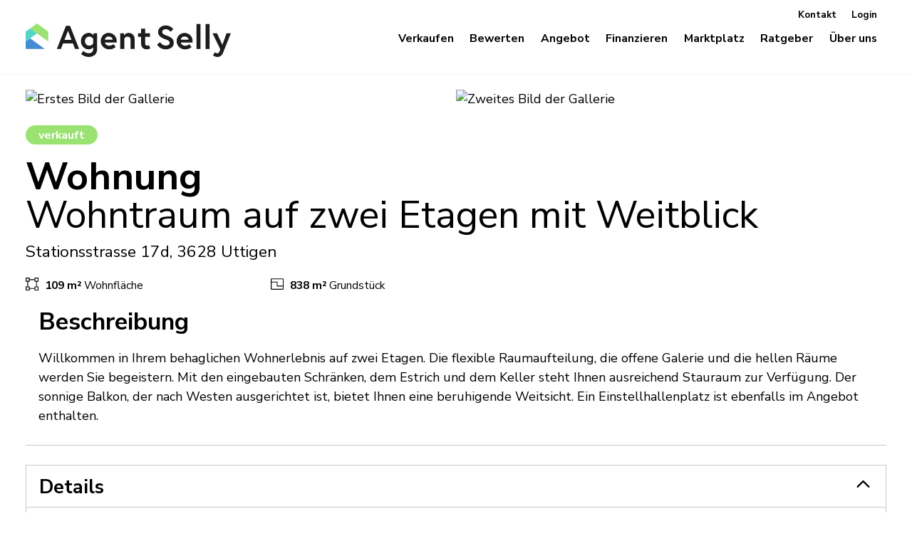

--- FILE ---
content_type: text/html; charset=utf-8
request_url: https://www.agentselly.ch/marktplatz/wohnung-4.5-zimmer-maisonette-wohnung-mit-sonnigem-balkon-in-3628-uttigen-RZS8whdMWmFmRjCSn/
body_size: 18886
content:
<!DOCTYPE html><html lang="de-CH"><head><meta charSet="utf-8"/><link rel="icon" href="/marktplatz/build/_assets/favicon-32x32-ZOCLAQFG.webp"/><link rel="shortcut icon" href="/marktplatz/build/_assets/favicon-32x32-ZOCLAQFG.webp" type="image/png"/><meta http-equiv="x-ua-compatible" content="IE=edge"/><meta name="viewport" content="width=device-width,initial-scale=1"/><meta name="twitter:card" content="summary"/><meta name="format-detection" content="telephone=no"/><meta name="apple-mobile-web-app-title" content="AgentSelly"/><title>Wohnung in 3628 Uttigen | AgentSelly</title><link rel="canonical" href="https://www.agentselly.ch/marktplatz/wohnung-4.5-zimmer-wohntraum-auf-zwei-etagen-mit-weitblick-in-3628-uttigen-RZS8whdMWmFmRjCSn"/><link rel="preconnect" href="https://fonts.googleapis.com"/><link rel="preconnect" href="https://fonts.gstatic.com" crossorigin="anonymous"/><link rel="stylesheet" href="/marktplatz/build/_assets/tailwind-TRPQSUFX.css"/><link rel="preload" as="font" href="https://fonts.gstatic.com/s/nunitosans/v12/pe0qMImSLYBIv1o4X1M8cceyI9tScg.woff2" type="font/woff2" crossorigin="anonymous"/><link rel="preload" as="font" href="https://fonts.gstatic.com/s/nunitosans/v12/pe0qMImSLYBIv1o4X1M8cce9I9s.woff2" type="font/woff2" crossorigin="anonymous"/><link rel="preload" as="font" href="https://fonts.gstatic.com/s/nunitosans/v12/pe03MImSLYBIv1o4X1M8cc8GBs5gU1EQVg.woff2" type="font/woff2" crossorigin="anonymous"/><link rel="preload" as="font" href="https://fonts.gstatic.com/s/nunitosans/v12/pe03MImSLYBIv1o4X1M8cc8GBs5tU1E.woff2" type="font/woff2" crossorigin="anonymous"/><link defer="" rel="stylesheet" href="https://fonts.googleapis.com/css2?family=Nunito+Sans:wght@400;700&amp;display=swap"/><script>window.dataLayer = window.dataLayer || [];function gtag(){dataLayer.push(arguments);}gtag('js', new Date());gtag('config', 'UA-114402698-1');</script><script>(function(w,d,s,l,i){w[l]=w[l]||[];w[l].push({'gtm.start':
new Date().getTime(),event:'gtm.js'});var f=d.getElementsByTagName(s)[0],
j=d.createElement(s),dl=l!='dataLayer'?'&l='+l:'';j.defer=true;j.src=
'https://www.googletagmanager.com/gtm.js?id='+i+dl;f.parentNode.insertBefore(j,f);
})(window,document,'script','dataLayer','GTM-K9XXJFF');</script></head><body><noscript><iframe src="https://www.googletagmanager.com/ns.html?id=GTM-K9XXJFF" title="GTM" height="0" width="0" style="display:none;visibility:hidden"></iframe></noscript><script src="https://cdn-eu.usefathom.com/script.js" data-site="FZHRNXAU" defer=""></script><header class="fixed top-0 right-0 left-0 z-50"><nav class="sticky top-0 right-0 left-0 z-50 bg-white shadow-sm"><div class="relative"><div class="max-w-7xl mx-auto"><div class="pb-1 pt-2 sm:pt-4 sm:pb-2"><div class="flex justify-between my-3 mr-4 sm:mr-6 relative"><a class="block" aria-label="AgentSelly Startseite" href="/"><span class="pl-4 sm:pl-6 lg:pl-8 pt-2 sm:pt-0 pr-3 sm:pr-5 block"><svg class="object-contain h-10 w-48 sm:h-11 sm:w-64 object-left" xmlns="http://www.w3.org/2000/svg" x="0" y="0" enable-background="new 0 0 266 44" version="1.1" viewBox="0 0 266 44" xml:space="preserve"><path d="M186.72 25.52c0 2.47-2.69 3.51-5.29 3.51-4.59 0-7.19-4.55-7.19-4.55l-3.9 3.29c2.4 3.82 6.58 6.16 11.09 6.2 5.72 0 10.57-2.95 10.57-8.45s-3.86-7.59-8.49-9.32c-4.16-1.56-6.54-2.39-6.54-5.03 0-2.04 2.04-3.64 4.64-3.64 3.77 0 6.28 3.42 6.28 3.42l3.6-3.55a13.038 13.038 0 00-9.88-4.81c-6.11 0-9.92 4.29-9.92 8.58 0 5.64 5.03 8.06 9.49 9.62 3.6 1.27 5.54 2.18 5.54 4.73m-41.07-7.93h4.03v9.1c0 4.38 3.03 7.28 7.02 7.28a9.43 9.43 0 004.94-1.34l-1.91-4.25c-.64.45-1.39.7-2.17.74-1.39 0-2.69-.74-2.69-3.25v-8.28h6.2v-4.68h-6.2V6.8h-5.2v6.11h-4.03v4.68zm-11.96-5.2a7.101 7.101 0 00-6.15 3.51v-2.99h-4.85v20.55h5.2V19.89s1.39-2.64 4.07-2.64c2.25 0 4.07 1.26 4.07 4.2v12.01h5.2V20.15a7.36 7.36 0 00-6.95-7.75c-.19-.02-.39-.02-.59-.01m-31.06 8.89c.3-2.51 2.51-4.34 5.03-4.16 3.42 0 5.07 2.38 5.16 4.16h-10.19zm5.02-8.89c-5.94 0-10.31 4.77-10.31 10.79 0 5.96 4.84 10.8 10.8 10.8h.25c3-.01 5.9-1.05 8.23-2.95l-2.6-3.9a8.224 8.224 0 01-5.63 2.08c-2.64.07-5-1.63-5.76-4.16h15.34c.04-.78.04-1.56.04-1.95.21-5.7-4.25-10.49-9.95-10.7-.14-.01-.27-.01-.41-.01M87.47 26.26a5.766 5.766 0 01-4.9 2.86c-3.51 0-5.63-2.56-5.63-5.94s2.12-5.94 5.63-5.94c2.03.01 3.89 1.1 4.9 2.86v6.16zm0 5.07v2.47c0 3.08-1.82 5.29-5.85 5.29-2.56-.14-4.99-1.22-6.8-3.03l-2.95 3.99c2.66 2.45 6.13 3.84 9.75 3.9 5.76 0 11.05-3.16 11.05-10.32V12.91h-4.81v2.69a7.385 7.385 0 00-6.2-3.21c-5.33 0-10.01 4.47-10.01 10.79s4.69 10.79 10.02 10.79c2.23.06 4.37-.92 5.8-2.64M54.89 9.66l4.55 11.83h-9.1l4.55-11.83zm-14.43 23.8h5.24l2.77-7.2H61.3l2.77 7.2h5.24L57.53 3.11h-5.29L40.46 33.46z" style="fill:#1D1D1B" class="st0"></path><path d="M216.39 23.15c.21-5.7-4.25-10.49-9.95-10.7-.13 0-.27-.01-.4-.01-5.94 0-10.31 4.77-10.31 10.79 0 5.96 4.83 10.8 10.8 10.8h.25c3-.01 5.9-1.05 8.23-2.95l-2.6-3.9a8.224 8.224 0 01-5.63 2.08c-2.64.07-5-1.63-5.76-4.16h15.34c.03-.78.03-1.56.03-1.95zM201 21.33c.3-2.51 2.51-4.34 5.03-4.16 3.42 0 5.07 2.38 5.16 4.16H201z" style="fill:#1D1D1B" class="st0"></path><path d="M221.45 0.74H226.64999999999998V33.510000000000005H221.45z" style="fill:#1D1D1B" class="st0"></path><path d="M233.22 0.74H238.42V33.510000000000005H233.22z" style="fill:#1D1D1B" class="st0"></path><path d="M242.82 41.83a9.073 9.073 0 005.5 2.17c3.03 0 5.94-1.39 7.71-5.9L266 12.96h-5.59L255 28l-6.93-15.04h-5.76l10.01 21.02-.82 2.12c-1 2.51-1.73 3.03-3.51 3.03a4.94 4.94 0 01-2.73-1.34l-2.44 4.04z" style="fill:#1D1D1B" class="st0"></path><path d="M5.82 6.51L0 10.78V23.8l14.71-10.78-8.89-6.51z" style="fill:#55D5C6" class="st1"></path><path d="M14.7 0L5.82 6.51l23.6 17.29V10.78L14.7 0z" style="fill:#9AE272" class="st2"></path><path d="M5.81 19.54L0 23.8v9.65h24.8L5.81 19.54z" style="fill:#468CD3" class="st3"></path><linearGradient x1="12.898" x2="11.746" y1="374.901" y2="375.785" gradientTransform="matrix(8.883 0 0 -8.77 -99.7 3303.334)" gradientUnits="userSpaceOnUse"><stop offset="0" stop-color="#55D5C6"></stop><stop offset="1" stop-color="#378C82"></stop></linearGradient><path d="M5.82 6.51l5.8 8.77 3.08-2.26-8.88-6.51z" style="fill:url(#Pfad_7_1_)" class="st4"></path><linearGradient x1="12.781" x2="11.966" y1="349.235" y2="347.957" gradientTransform="matrix(8.917 0 0 -4.255 -105.555 1505.844)" gradientUnits="userSpaceOnUse"><stop offset="0" stop-color="#468CD3"></stop><stop offset="1" stop-color="#326491"></stop></linearGradient><path d="M0 23.8l8.92-1.98-3.11-2.28L0 23.8z" style="fill:url(#Pfad_8_1_)" class="st5"></path></svg></span></a><ul class="hidden h-10 xl:flex"><li class="relative my-auto mr-5 whitespace-nowrap"><div><a class="font-semibold text-black no-underline hover:text-primary-400 text-md md:text-sm md:text-md" href="/verkaufen/immobilie-verkaufen/"><h2>Verkaufen</h2></a></div><div class="mt-8 pt-4 absolute last:mr-0 left-[-1.25rem] top-[-0.75rem] min-w-[200px] hidden"><ul class="rounded bg-primary-50"><li class="pt-3 pr-6 pb-3 pl-5 font-normal border-gray-300 cursor-pointer last:border-b-0 border-b-[1px]"><a class="no-underline whitespace-nowrap text-inherit" href="/verkaufen/immobilie-verkaufen/"><h3 class="m-0 text-lg leading-7">Immobilie verkaufen</h3></a></li><li class="pt-3 pr-6 pb-3 pl-5 font-normal border-gray-300 cursor-pointer last:border-b-0 border-b-[1px]"><a class="no-underline whitespace-nowrap text-inherit" href="/verkaufen/haus-verkaufen/"><h3 class="m-0 text-lg leading-7">Haus verkaufen</h3></a></li><li class="pt-3 pr-6 pb-3 pl-5 font-normal border-gray-300 cursor-pointer last:border-b-0 border-b-[1px]"><a class="no-underline whitespace-nowrap text-inherit" href="/verkaufen/wohnung-verkaufen/"><h3 class="m-0 text-lg leading-7">Wohnung verkaufen</h3></a></li></ul></div></li><li class="relative my-auto mr-5 whitespace-nowrap"><div><a class="font-semibold text-black no-underline hover:text-primary-400 text-md md:text-sm md:text-md" href="/immobilienbewertung/"><h2>Bewerten</h2></a></div></li><li class="relative my-auto mr-5 whitespace-nowrap"><div><a class="font-semibold text-black no-underline hover:text-primary-400 text-md md:text-sm md:text-md" href="/angebot/"><h2>Angebot</h2></a></div><div class="mt-8 pt-4 absolute last:mr-0 left-[-1.25rem] top-[-0.75rem] min-w-[200px] hidden"><ul class="rounded bg-primary-50"><li class="pt-3 pr-6 pb-3 pl-5 font-normal border-gray-300 cursor-pointer last:border-b-0 border-b-[1px]"><a class="no-underline whitespace-nowrap text-inherit" href="/immobilienmakler/"><h3 class="m-0 text-lg leading-7">Immobilienmakler</h3></a></li><li class="pt-3 pr-6 pb-3 pl-5 font-normal border-gray-300 cursor-pointer last:border-b-0 border-b-[1px]"><a class="no-underline whitespace-nowrap text-inherit" href="/vermarktung/"><h3 class="m-0 text-lg leading-7">Vermarktung</h3></a></li><li class="pt-3 pr-6 pb-3 pl-5 font-normal border-gray-300 cursor-pointer last:border-b-0 border-b-[1px]"><a class="no-underline whitespace-nowrap text-inherit" href="/verkaufs-cockpit/"><h3 class="m-0 text-lg leading-7">Verkaufscockpit</h3></a></li><li class="pt-3 pr-6 pb-3 pl-5 font-normal border-gray-300 cursor-pointer last:border-b-0 border-b-[1px]"><a class="no-underline whitespace-nowrap text-inherit" href="/preise/"><h3 class="m-0 text-lg leading-7">Preismodell</h3></a></li><li class="pt-3 pr-6 pb-3 pl-5 font-normal border-gray-300 cursor-pointer last:border-b-0 border-b-[1px]"><a class="no-underline whitespace-nowrap text-inherit" href="/partner/"><h3 class="m-0 text-lg leading-7">Partnerschaft</h3></a></li></ul></div></li><li class="relative my-auto mr-5 whitespace-nowrap"><div><a class="font-semibold text-black no-underline hover:text-primary-400 text-md md:text-sm md:text-md" href="/finanzieren/"><h2>Finanzieren</h2></a></div></li><li class="relative my-auto mr-5 whitespace-nowrap"><div><a class="font-semibold text-black no-underline hover:text-primary-400 text-md md:text-sm md:text-md" href="/marktplatz/"><h2>Marktplatz</h2></a></div></li><li class="relative my-auto mr-5 whitespace-nowrap"><div><a class="font-semibold text-black no-underline hover:text-primary-400 text-md md:text-sm md:text-md" href="/ratgeber/"><h2>Ratgeber</h2></a></div></li><li class="relative my-auto mr-5 whitespace-nowrap"><div><a class="font-semibold text-black no-underline hover:text-primary-400 text-md md:text-sm md:text-md" href="/agentselly/"><h2>Über uns</h2></a></div></li></ul><ul class="hidden xl:flex absolute -top-6 right-5"><li class="my-auto mr-0 last:mr-0 ml-[21px]"><a class="text-xs font-bold leading-7 text-black no-underline hover:underline" href="/kontakt/">Kontakt</a></li><li class="my-auto mr-0 last:mr-0 ml-[21px]"><a class="text-xs font-bold leading-7 text-black no-underline hover:underline" href="/login/">Login</a></li></ul><div class="pt-3 sm:pt-0 flex flex-col h-10 xl:hidden"><div class="w-6 h-4 rotate-0 cursor-pointer"><div class="absolute h-[3px] w-full bg-black opacity-100 left-0 rounded-lg transition-transform origin-[left_center] top-0 rotate-0"></div><div class="absolute h-[3px] w-full bg-black left-0 rounded-lg rotate-0 transition-transform origin-[left_center] top-[6px] opacity-100"></div><div class="absolute h-[3px] w-full bg-black opacity-100 left-0 rounded-lg transition-transform origin-[left_center] rotate-0 top-[12px]"></div></div></div></div><div class="hidden overflow-hidden h-0 mt-[10px] mr-[30px] mb-0 ml-[30px] z-50 transition-transform md:hidden"><ul><li class="border-t-[1px] border-gray-300 py-[15px] px-[13]"><div class="flex justify-between"><div><a href="/verkaufen/immobilie-verkaufen/" class="text-lg font-semibold leading-7 text-black no-underline hover:text-primary-400">Verkaufen</a></div><button class="p-0 -mt-2 h-0 text-4xl leading-10 bg-transparent bg-none border-none">+</button></div><div class="mt-[1rem] hidden"><ul><li class="py-[0.25rem]"><a class="text-lg font-semibold leading-7 text-black no-underline hover:text-primary-400" href="/verkaufen/immobilie-verkaufen/"><h3>Immobilie verkaufen</h3></a></li><li class="py-[0.25rem]"><a class="text-lg font-semibold leading-7 text-black no-underline hover:text-primary-400" href="/verkaufen/haus-verkaufen/"><h3>Haus verkaufen</h3></a></li><li class="py-[0.25rem]"><a class="text-lg font-semibold leading-7 text-black no-underline hover:text-primary-400" href="/verkaufen/wohnung-verkaufen/"><h3>Wohnung verkaufen</h3></a></li></ul></div></li><li class="border-t-[1px] border-gray-300 py-[15px] px-[13]"><div class="flex justify-between"><div><a href="/immobilienbewertung/" class="text-lg font-semibold leading-7 text-black no-underline hover:text-primary-400">Bewerten</a></div></div><div class="mt-[1rem] hidden"><ul></ul></div></li><li class="border-t-[1px] border-gray-300 py-[15px] px-[13]"><div class="flex justify-between"><div><a href="/angebot/" class="text-lg font-semibold leading-7 text-black no-underline hover:text-primary-400">Angebot</a></div><button class="p-0 -mt-2 h-0 text-4xl leading-10 bg-transparent bg-none border-none">+</button></div><div class="mt-[1rem] hidden"><ul><li class="py-[0.25rem]"><a class="text-lg font-semibold leading-7 text-black no-underline hover:text-primary-400" href="/immobilienmakler/"><h3>Immobilienmakler</h3></a></li><li class="py-[0.25rem]"><a class="text-lg font-semibold leading-7 text-black no-underline hover:text-primary-400" href="/vermarktung/"><h3>Vermarktung</h3></a></li><li class="py-[0.25rem]"><a class="text-lg font-semibold leading-7 text-black no-underline hover:text-primary-400" href="/verkaufs-cockpit/"><h3>Verkaufscockpit</h3></a></li><li class="py-[0.25rem]"><a class="text-lg font-semibold leading-7 text-black no-underline hover:text-primary-400" href="/preise/"><h3>Preismodell</h3></a></li><li class="py-[0.25rem]"><a class="text-lg font-semibold leading-7 text-black no-underline hover:text-primary-400" href="/partner/"><h3>Partnerschaft</h3></a></li></ul></div></li><li class="border-t-[1px] border-gray-300 py-[15px] px-[13]"><div class="flex justify-between"><div><a href="/finanzieren/" class="text-lg font-semibold leading-7 text-black no-underline hover:text-primary-400">Finanzieren</a></div></div><div class="mt-[1rem] hidden"><ul></ul></div></li><li class="border-t-[1px] border-gray-300 py-[15px] px-[13]"><div class="flex justify-between"><div><a href="/marktplatz/" class="text-lg font-semibold leading-7 text-black no-underline hover:text-primary-400">Marktplatz</a></div></div><div class="mt-[1rem] hidden"><ul></ul></div></li><li class="border-t-[1px] border-gray-300 py-[15px] px-[13]"><div class="flex justify-between"><div><a href="/ratgeber/" class="text-lg font-semibold leading-7 text-black no-underline hover:text-primary-400">Ratgeber</a></div></div><div class="mt-[1rem] hidden"><ul></ul></div></li><li class="border-t-[1px] border-gray-300 py-[15px] px-[13]"><div class="flex justify-between"><div><a href="/agentselly/" class="text-lg font-semibold leading-7 text-black no-underline hover:text-primary-400">Über uns</a></div></div><div class="mt-[1rem] hidden"><ul></ul></div></li><li class="border-t-[1px] border-gray-300 py-[15px] px-[13]"><ul class="flex  "><li><a class="mr-5 text-xs font-bold leading-4 no-underline text-inherit" href="/kontakt/">Kontakt</a></li><li><a class="mr-5 text-xs font-bold leading-4 no-underline text-inherit" href="/login/">Login</a></li></ul></li></ul></div></div></div></div></nav></header><section class="mb-4 lg:mx-auto"><div class="bg-primarylightblue bg-opacity-95 border-t w-full shadow-lg fixed" style="z-index:49;top:-150px"><div class="flex flex-wrap flex-col md:flex-row justify-between max-w-7xl mx-auto w-full px-4 md:px-8 py-3 gap-4"><div class="hidden md:block"><div class="flex-shrink-0"><h4 class="text-lg lg:text-xl font-bold">Wohnung</h4><h4 class="text-lg lg:text-xl">Wohntraum auf zwei Etagen mit Weitblick</h4><span class="text-base">Stationsstrasse<!-- --> <!-- -->17d<!-- -->, <!-- -->3628<!-- --> <!-- -->Uttigen</span></div></div><div class="flex flex-col gap-2"><div class="hidden md:block"></div></div></div></div><div class="mt-20 md:mt-28 max-w-7xl mx-auto px-4 lg:px-8"><section class="my-2"><div class="mb-5"><div class="mx-auto flex"><img class="w-1/2" width="1015" height="570" src="https://assets.agentselly.ch/property/RZS8whdMWmFmRjCSn/photo_outside/522798906.74847174.pdf/710x444?q=75" alt="Erstes Bild der Gallerie"/><img class="w-1/2" width="1015" height="570" src="https://assets.agentselly.ch/property/RZS8whdMWmFmRjCSn/photo_outside/207378474.66273186.pdf/710x444?q=75" alt="Zweites Bild der Gallerie"/></div></div></section><section class="mb-4 lg:mx-auto"><div id="detail-navigation"><div class="flex w-48 justify-between"><div class="px-4 text-white bg-secondarygreen rounded-xl"><span class="text-sm font-bold">verkauft</span></div></div><div class="flex flex-wrap md:flex-nowrap"><div class="mt-4"><div class="mb-2"><h1 class="text-4xl lg:text-5xl font-bold">Wohnung</h1><h1 class="text-4xl lg:text-5xl">Wohntraum auf zwei Etagen mit Weitblick</h1></div><div class="mb-4"><h4 class="text-lg lg:text-xl">Stationsstrasse<!-- --> <!-- -->17d<!-- -->, <!-- -->3628<!-- --> <!-- -->Uttigen</h4></div><div class="flex max-w-md justify-between"><span><img loading="lazy" class="h-4 w-4 mr-2 -mt-1 inline" src="/marktplatz/build/_assets/living-space-RFSY7PSC.svg" alt="Wohnfläche Icon"/><span class="text-sm font-bold">109<!-- --> m² </span><span class="text-sm">Wohnfläche</span></span><span><img loading="lazy" class="h-4 w-4 mr-2 -mt-1 inline" src="/marktplatz/build/_assets/floor-space-7JIBBHI2.svg" alt="Grundstück Icon"/><span class="text-sm font-bold">838<!-- --> m² </span><span class="text-sm">Grundstück</span></span></div></div></div></div></section><div><section class="mb-4 lg:mx-auto"><div><div class="mx-4"><div class="mb-4"><h2 class="text-2xl lg:text-3xl font-bold">Beschreibung</h2></div><span class="text-base"><div><p>Willkommen in Ihrem behaglichen Wohnerlebnis auf zwei Etagen. Die flexible Raumaufteilung, die offene Galerie und die hellen Räume werden Sie begeistern. Mit den eingebauten Schränken, dem Estrich und dem Keller steht Ihnen ausreichend Stauraum zur Verfügung. Der sonnige Balkon, der nach Westen ausgerichtet ist, bietet Ihnen eine beruhigende Weitsicht. Ein Einstellhallenplatz ist ebenfalls im Angebot enthalten.&nbsp;</p></div></span></div></div></section><div class="w-full border-t my-6"></div><section class="mb-4 lg:mx-auto"><div class="w-full mx-auto"><div class="transition border"><div class="cursor-pointer px-4 pt-3 mb-2 flex flex-row justify-between"><div class="inline-block"><h3 class="text-xl lg:text-2xl font-bold">Details</h3></div><div class="inline-block w-6 h-6 bg-arrow-up"></div></div><div class="border-t px-4 pb-4 block"><div class="grid grid-cols-1 md:grid-cols-2 xl:grid-cols-3 gap-x-10 xl:gap-x-14 grid-flow-row mt-3"><div class="flex flex-grow justify-between"><div>Kategorie</div><div class="font-semibold">Wohnung</div></div><div class="flex flex-grow justify-between"><div>Zimmer</div><div class="font-semibold">4.5</div></div><div class="flex flex-grow justify-between"><div>Wohnfläche</div><div class="font-semibold">109 m²</div></div><div class="flex flex-grow justify-between"><div>Nutzfläche</div><div class="font-semibold">115 m²</div></div><div class="flex flex-grow justify-between"><div>Grundstücksfläche</div><div class="font-semibold">838 m²</div></div><div class="flex flex-grow justify-between"><div>Kubatur</div><div class="font-semibold">3828 m³</div></div><div class="flex flex-grow justify-between"><div>Verfügbarkeit</div><div class="font-semibold">Auf Anfrage</div></div><div class="flex flex-grow justify-between"><div>Baujahr</div><div class="font-semibold">2006</div></div><div class="flex flex-grow justify-between"><div>Strasse / Nr.</div><div class="font-semibold">Stationsstrasse 17d</div></div><div class="flex flex-grow justify-between"><div>PLZ / Ort</div><div class="font-semibold">3628 Uttigen</div></div><div class="flex flex-grow justify-between"><div>Balkon-/Terrassenfläche</div><div class="font-semibold">9 m²</div></div><div class="flex flex-grow justify-between"><div>WC/Dusche</div><div class="font-semibold">1</div></div><div class="flex flex-grow justify-between"><div>WC/Bad</div><div class="font-semibold">1</div></div><div class="flex flex-grow justify-between"><div>Zustand</div><div class="font-semibold"></div></div></div></div></div></div></section><section class="mb-4 lg:mx-auto"><div class="w-full mx-auto"><div class="transition border"><div class="cursor-pointer px-4 pt-3 mb-2 flex flex-row justify-between"><div class="inline-block"><h3 class="text-xl lg:text-2xl font-bold">Merkmale &amp; Ausstattung</h3></div><div class="inline-block w-6 h-6 bg-arrow-up"></div></div><div class="border-t px-4 pb-4 block"><div class="w-full flex justify-around flex-col md:flex-row gap-3"><div class="mt-3"><section class="my-2"><span class="text-base font-bold">Aussenraum</span></section><ul><li>Kinderfreundlich</li><li>Sonniger Balkon mit Weitsicht</li><li>Einstellhallenplatz Nr. 2</li><li>Einstellhallenplatz</li><li>Balkon/Terrasse/Sitzplatz</li></ul></div><div class="mt-3"><section class="my-2"><span class="text-base font-bold">Innenraum</span></section><ul><li>Grosse Fenster</li><li>Reduit</li><li>Keller</li><li>Praktisches Reduit in der Wohnung</li><li>Eigener Keller</li><li>Platzsparende Einbauschränke</li><li>Privater Wäscheturm</li></ul></div><div class="mt-3"><section class="my-2"><span class="text-base font-bold">Technik</span></section><ul><li>Geschirrspüler</li><li>Private Waschmaschine</li><li>Kabel-TV Anschluss</li><li>Eigener Boiler im Estrichraum im DG</li><li>Lift</li><li>Wärmeerzeugung: Luft-Wasser-Wärmepumpe</li><li>Wärmeverteilung: Fussbodenheizung</li></ul></div></div></div></div></div></section><section class="mb-4 lg:mx-auto"><div><div class="w-full mx-auto"><div class="transition border"><div class="cursor-pointer px-4 pt-3 mb-2 flex flex-row justify-between"><div class="inline-block"><h3 class="text-xl lg:text-2xl font-bold">Umgebung</h3></div><div class="inline-block w-6 h-6 bg-arrow-down"></div></div><div class="border-t px-4 pb-4 hidden"><div><div class="mt-6"><section class="my-2"><h4 class="text-lg lg:text-xl font-bold">Lage &amp; Umgebung</h4></section><ul><li>Familienfreundliches Quartier</li><li>Ruhiges Quartier</li></ul></div><div class="mt-8"><h4 class="text-lg lg:text-xl font-bold">Distanzen</h4></div><table class="w-full"><thead class="leading-9 border-b text-gray-400 text-xs font-regular"><tr><th></th><th class="text-left">Meter</th><th class="pl-5 text-left border-l">Zeit in Minuten (zu Fuss oder ÖV)</th></tr></thead><tbody><tr><td class="pt-5">Einkaufsmöglichkeiten</td><td class="pt-5">350</td><td class="pl-5 pt-5">&lt; 5 Min</td></tr><tr><td>Kindergarten</td><td>150</td><td class="pl-5">&lt; 5 Min</td></tr><tr><td>Primarschule</td><td>150</td><td class="pl-5">&lt; 5 Min</td></tr><tr><td>Oberstufe</td><td>3100</td><td class="pl-5">10 bis 20 Min</td></tr></tbody></table></div><div class="w-full border-t my-6"></div><div><div class="mb-4"><h4 class="text-lg lg:text-xl font-bold">Qualität der Wohnlage</h4></div><div class="flex flex-cols flex-wrap"><div class="w-full"><div class="grid grid-cols-2 gap-x-1"><span class="text-base">Aussicht</span><span class="text-base font-bold">Attraktive Aussicht</span><span class="text-base">Besonnung</span><span class="text-base font-bold">Mehr als eine Tageshälfte</span></div></div></div></div><div class="w-full border-t my-6"></div><div class="h-96"><div style="width:100%;height:100%;margin:0;padding:0;position:relative"><div style="width:100%;height:100%;left:0;top:0;margin:0;padding:0;position:absolute"></div><div style="width:50%;height:50%;left:50%;top:50%;margin:0;padding:0;position:absolute"><div style="width:100%;height:100%;left:0;top:0;margin:0;padding:0;position:absolute"><div style="width:0;height:0;left:0;top:0;background-color:transparent;position:absolute"><img alt="Kartenmarker" loading="lazy" width="38" height="42" src="/marktplatz/build/_assets/map-marker-XQHVIZGE.png"/></div></div></div></div></div></div></div></div></div></section><section class="mb-4 lg:mx-auto"></section></div></div></section><div class="relative bg-primary-50 overflow-hidden"><div class="py-6 lg:py-8 px-4 sm:px-6 lg:px-8 max-w-7xl mx-auto"><div class="flex flex-col lg:flex-row justify-between"><div class="mr-8 text-xl leading-7 lg:mb-[30px]"><div class="mb-5"><div class="text-xl"><b>AgentSelly AG</b></div><div class="text-xl">Grundstrasse 22A</div><div class="text-xl">6343 Rotkreuz</div></div><div class="mb-16"><div class="text-xl"><a href="tel:+41 41 530 69 40" class="font-bold underline cursor-pointer text-primary-400 hover:text-primary-600"><span class="leading-10">+41 41 530 69 40</span></a></div><div class="text-xl"><a href="/cdn-cgi/l/email-protection#c0afa6a6a9a3a580a1a7a5aeb4b3a5acacb9eea3a8" class="font-bold underline cursor-pointer text-primary-400 hover:text-primary-600"><span class="leading-10"><span class="__cf_email__" data-cfemail="ff909999969c9abf9e989a918b8c9a939386d19c97">[email&#160;protected]</span></span></a></div></div><div class="mb-3"><div class="text-xl"><b>Dienstleistungen</b></div></div><ul><li class="mb-3"><div class="text-xl"><a class="font-bold underline cursor-pointer text-primary-400 hover:text-primary-600" href="/immobilienbewertung/rechner/new">Bewertungsrechner</a></div></li><li class="mb-3"><div class="text-xl"><a class="font-bold underline cursor-pointer text-primary-400 hover:text-primary-600" href="/marktplatz/">Immobilienmarktplatz</a></div></li><li class="mb-3"><div class="text-xl"><a class="font-bold underline cursor-pointer text-primary-400 hover:text-primary-600" href="/verkaufen/haus-verkaufen/">Haus verkaufen</a></div></li><li class="mb-3"><div class="text-xl"><a class="font-bold underline cursor-pointer text-primary-400 hover:text-primary-600" href="/verkaufen/wohnung-verkaufen/">Wohnung verkaufen</a></div></li><li class="mb-3"><div class="text-xl"><a class="font-bold underline cursor-pointer text-primary-400 hover:text-primary-600" href="/verkaufen/immobilie-verkaufen/">Immobilien verkaufen</a></div></li><li class="mb-3"><div class="text-xl"><a class="font-bold underline cursor-pointer text-primary-400 hover:text-primary-600" href="/angebot/">Unser Angebot</a></div></li><li class="mb-3"><div class="text-xl"><a class="font-bold underline cursor-pointer text-primary-400 hover:text-primary-600" href="/immobilienbewertung/">Immobilien bewerten</a></div></li><li class="mb-3"><div class="text-xl"><a class="font-bold underline cursor-pointer text-primary-400 hover:text-primary-600" href="/vermarktung/">Immobilienvermarktung</a></div></li><li class="mb-3"><div class="text-xl"><a class="font-bold underline cursor-pointer text-primary-400 hover:text-primary-600" href="/immobilienmakler/">Immobilienmakler</a></div></li><li class="mb-3"><div class="text-xl"><a class="font-bold underline cursor-pointer text-primary-400 hover:text-primary-600" href="/ratgeber/erfolgsgeschichten/">Erfolgsgeschichten</a></div></li><li class="mb-3"><div class="text-xl"><a class="font-bold underline cursor-pointer text-primary-400 hover:text-primary-600" href="/partner/">Partnerschaft</a></div></li><li class="mb-3"><div class="text-xl"><a class="font-bold underline cursor-pointer text-primary-400 hover:text-primary-600" href="/rentenrechner/">Rentenrechner</a></div></li></ul></div><div class="hidden flex-col justify-between mt-8 md:flex lg:mt-0"><div class="text-xl"><b>Unsere Standorte</b></div><li class="flex flex-row justify-start lg:justify-between lg:mt-6 mt-[10px]"><ul class="mr-12"><li class="border-primary-200 border-t-[1px] py-[8px] xl:w-[350px] lg:py-[10px] last:border-b-[1px]"><span class="inline-block"></span><span class="float-right"><a href="tel:undefined" class="font-bold underline cursor-pointer text-primary-400 hover:text-primary-600"></a></span></li><li class="border-primary-200 border-t-[1px] py-[8px] xl:w-[350px] lg:py-[10px] last:border-b-[1px]"><span class="inline-block">Bern-Bahnhofplatz</span><span class="float-right"><a href="tel:031 320 91 22" class="font-bold underline cursor-pointer text-primary-400 hover:text-primary-600">031 320 91 22</a></span></li><li class="border-primary-200 border-t-[1px] py-[8px] xl:w-[350px] lg:py-[10px] last:border-b-[1px]"><span class="inline-block">Bern-Bundesplatz</span><span class="float-right"><a href="tel:031 320 91 21" class="font-bold underline cursor-pointer text-primary-400 hover:text-primary-600">031 320 91 21</a></span></li><li class="border-primary-200 border-t-[1px] py-[8px] xl:w-[350px] lg:py-[10px] last:border-b-[1px]"><span class="inline-block">Basel</span><span class="float-right"><a href="tel:061 228 29 29" class="font-bold underline cursor-pointer text-primary-400 hover:text-primary-600">061 228 29 29</a></span></li><li class="border-primary-200 border-t-[1px] py-[8px] xl:w-[350px] lg:py-[10px] last:border-b-[1px]"><span class="inline-block">Morges</span><span class="float-right"><a href="tel:021 811 59 50" class="font-bold underline cursor-pointer text-primary-400 hover:text-primary-600">021 811 59 50</a></span></li><li class="border-primary-200 border-t-[1px] py-[8px] xl:w-[350px] lg:py-[10px] last:border-b-[1px]"><span class="inline-block">Liestal</span><span class="float-right"><a href="tel:061 201 11 10" class="font-bold underline cursor-pointer text-primary-400 hover:text-primary-600">061 201 11 10</a></span></li><li class="border-primary-200 border-t-[1px] py-[8px] xl:w-[350px] lg:py-[10px] last:border-b-[1px]"><span class="inline-block">Bülach</span><span class="float-right"><a href="tel:044 864 10 20" class="font-bold underline cursor-pointer text-primary-400 hover:text-primary-600">044 864 10 20</a></span></li><li class="border-primary-200 border-t-[1px] py-[8px] xl:w-[350px] lg:py-[10px] last:border-b-[1px]"><span class="inline-block">Altstetten</span><span class="float-right"><a href="tel:044 439 10 90" class="font-bold underline cursor-pointer text-primary-400 hover:text-primary-600">044 439 10 90</a></span></li><li class="border-primary-200 border-t-[1px] py-[8px] xl:w-[350px] lg:py-[10px] last:border-b-[1px]"><span class="inline-block">Muttenz</span><span class="float-right"><a href="tel:061 465 30 60" class="font-bold underline cursor-pointer text-primary-400 hover:text-primary-600">061 465 30 60</a></span></li><li class="border-primary-200 border-t-[1px] py-[8px] xl:w-[350px] lg:py-[10px] last:border-b-[1px]"><span class="inline-block">Bulle</span><span class="float-right"><a href="tel:026 916 16 20" class="font-bold underline cursor-pointer text-primary-400 hover:text-primary-600">026 916 16 20</a></span></li><li class="border-primary-200 border-t-[1px] py-[8px] xl:w-[350px] lg:py-[10px] last:border-b-[1px]"><span class="inline-block">Rapperswil SG</span><span class="float-right"><a href="tel:055 220 06 20" class="font-bold underline cursor-pointer text-primary-400 hover:text-primary-600">055 220 06 20</a></span></li><li class="border-primary-200 border-t-[1px] py-[8px] xl:w-[350px] lg:py-[10px] last:border-b-[1px]"><span class="inline-block">Pully</span><span class="float-right"><a href="tel:021 946 00 10" class="font-bold underline cursor-pointer text-primary-400 hover:text-primary-600">021 946 00 10</a></span></li><li class="border-primary-200 border-t-[1px] py-[8px] xl:w-[350px] lg:py-[10px] last:border-b-[1px]"><span class="inline-block">Aarau</span><span class="float-right"><a href="tel:062 837 80 80" class="font-bold underline cursor-pointer text-primary-400 hover:text-primary-600">062 837 80 80</a></span></li><li class="border-primary-200 border-t-[1px] py-[8px] xl:w-[350px] lg:py-[10px] last:border-b-[1px]"><span class="inline-block">Biel</span><span class="float-right"><a href="tel:032 327 28 29" class="font-bold underline cursor-pointer text-primary-400 hover:text-primary-600">032 327 28 29</a></span></li><li class="border-primary-200 border-t-[1px] py-[8px] xl:w-[350px] lg:py-[10px] last:border-b-[1px]"><span class="inline-block">Brugg</span><span class="float-right"><a href="tel:056 204 20 50" class="font-bold underline cursor-pointer text-primary-400 hover:text-primary-600">056 204 20 50</a></span></li><li class="border-primary-200 border-t-[1px] py-[8px] xl:w-[350px] lg:py-[10px] last:border-b-[1px]"><span class="inline-block">Kerzers</span><span class="float-right"><a href="tel:031 755 64 64" class="font-bold underline cursor-pointer text-primary-400 hover:text-primary-600">031 755 64 64</a></span></li><li class="border-primary-200 border-t-[1px] py-[8px] xl:w-[350px] lg:py-[10px] last:border-b-[1px]"><span class="inline-block">Siviriez</span><span class="float-right"><a href="tel:026 662 73 73" class="font-bold underline cursor-pointer text-primary-400 hover:text-primary-600">026 662 73 73</a></span></li><li class="border-primary-200 border-t-[1px] py-[8px] xl:w-[350px] lg:py-[10px] last:border-b-[1px]"><span class="inline-block">Meggen</span><span class="float-right"><a href="tel:041 377 44 88" class="font-bold underline cursor-pointer text-primary-400 hover:text-primary-600">041 377 44 88</a></span></li><li class="border-primary-200 border-t-[1px] py-[8px] xl:w-[350px] lg:py-[10px] last:border-b-[1px]"><span class="inline-block">Jegenstorf</span><span class="float-right"><a href="tel:031 764 64 64" class="font-bold underline cursor-pointer text-primary-400 hover:text-primary-600">031 764 64 64</a></span></li><li class="border-primary-200 border-t-[1px] py-[8px] xl:w-[350px] lg:py-[10px] last:border-b-[1px]"><span class="inline-block">Sempach</span><span class="float-right"><a href="tel:041 460 14 44" class="font-bold underline cursor-pointer text-primary-400 hover:text-primary-600">041 460 14 44</a></span></li><li class="border-primary-200 border-t-[1px] py-[8px] xl:w-[350px] lg:py-[10px] last:border-b-[1px]"><span class="inline-block">Langenthal</span><span class="float-right"><a href="tel:062 923 69 33" class="font-bold underline cursor-pointer text-primary-400 hover:text-primary-600">062 923 69 33</a></span></li><li class="border-primary-200 border-t-[1px] py-[8px] xl:w-[350px] lg:py-[10px] last:border-b-[1px]"><span class="inline-block">Littau</span><span class="float-right"><a href="tel:041 259 51 31" class="font-bold underline cursor-pointer text-primary-400 hover:text-primary-600">041 259 51 31</a></span></li><li class="border-primary-200 border-t-[1px] py-[8px] xl:w-[350px] lg:py-[10px] last:border-b-[1px]"><span class="inline-block">Seengen</span><span class="float-right"><a href="tel:062 777 25 26" class="font-bold underline cursor-pointer text-primary-400 hover:text-primary-600">062 777 25 26</a></span></li><li class="border-primary-200 border-t-[1px] py-[8px] xl:w-[350px] lg:py-[10px] last:border-b-[1px]"><span class="inline-block">Lyss</span><span class="float-right"><a href="tel:032 387 65 65" class="font-bold underline cursor-pointer text-primary-400 hover:text-primary-600">032 387 65 65</a></span></li><li class="border-primary-200 border-t-[1px] py-[8px] xl:w-[350px] lg:py-[10px] last:border-b-[1px]"><span class="inline-block">Schöftland</span><span class="float-right"><a href="tel:062 739 25 25" class="font-bold underline cursor-pointer text-primary-400 hover:text-primary-600">062 739 25 25</a></span></li><li class="border-primary-200 border-t-[1px] py-[8px] xl:w-[350px] lg:py-[10px] last:border-b-[1px]"><span class="inline-block">Seon</span><span class="float-right"><a href="tel:062 775 31 55" class="font-bold underline cursor-pointer text-primary-400 hover:text-primary-600">062 775 31 55</a></span></li><li class="border-primary-200 border-t-[1px] py-[8px] xl:w-[350px] lg:py-[10px] last:border-b-[1px]"><span class="inline-block">Solothurn</span><span class="float-right"><a href="tel:032 626 30 20" class="font-bold underline cursor-pointer text-primary-400 hover:text-primary-600">032 626 30 20</a></span></li><li class="border-primary-200 border-t-[1px] py-[8px] xl:w-[350px] lg:py-[10px] last:border-b-[1px]"><span class="inline-block">Laupen</span><span class="float-right"><a href="tel:031 747 66 66" class="font-bold underline cursor-pointer text-primary-400 hover:text-primary-600">031 747 66 66</a></span></li><li class="border-primary-200 border-t-[1px] py-[8px] xl:w-[350px] lg:py-[10px] last:border-b-[1px]"><span class="inline-block">Steffisburg</span><span class="float-right"><a href="tel:033 439 22 22" class="font-bold underline cursor-pointer text-primary-400 hover:text-primary-600">033 439 22 22</a></span></li><li class="border-primary-200 border-t-[1px] py-[8px] xl:w-[350px] lg:py-[10px] last:border-b-[1px]"><span class="inline-block">Wädenswil</span><span class="float-right"><a href="tel:044 783 47 00" class="font-bold underline cursor-pointer text-primary-400 hover:text-primary-600">044 783 47 00</a></span></li><li class="border-primary-200 border-t-[1px] py-[8px] xl:w-[350px] lg:py-[10px] last:border-b-[1px]"><span class="inline-block">Willisau</span><span class="float-right"><a href="tel:041 972 78 78" class="font-bold underline cursor-pointer text-primary-400 hover:text-primary-600">041 972 78 78</a></span></li><li class="border-primary-200 border-t-[1px] py-[8px] xl:w-[350px] lg:py-[10px] last:border-b-[1px]"><span class="inline-block">Utzenstorf</span><span class="float-right"><a href="tel:032 665 33 61" class="font-bold underline cursor-pointer text-primary-400 hover:text-primary-600">032 665 33 61</a></span></li><li class="border-primary-200 border-t-[1px] py-[8px] xl:w-[350px] lg:py-[10px] last:border-b-[1px]"><span class="inline-block">Suhr</span><span class="float-right"><a href="tel:062 842 53 88" class="font-bold underline cursor-pointer text-primary-400 hover:text-primary-600">062 842 53 88</a></span></li><li class="border-primary-200 border-t-[1px] py-[8px] xl:w-[350px] lg:py-[10px] last:border-b-[1px]"><span class="inline-block">Sursee</span><span class="float-right"><a href="tel:041 925 69 69" class="font-bold underline cursor-pointer text-primary-400 hover:text-primary-600">041 925 69 69</a></span></li><li class="border-primary-200 border-t-[1px] py-[8px] xl:w-[350px] lg:py-[10px] last:border-b-[1px]"><span class="inline-block">Unterkulm</span><span class="float-right"><a href="tel:062 768 80 50" class="font-bold underline cursor-pointer text-primary-400 hover:text-primary-600">062 768 80 50</a></span></li><li class="border-primary-200 border-t-[1px] py-[8px] xl:w-[350px] lg:py-[10px] last:border-b-[1px]"><span class="inline-block">Vevey</span><span class="float-right"><a href="tel:021 923 36 00" class="font-bold underline cursor-pointer text-primary-400 hover:text-primary-600">021 923 36 00</a></span></li><li class="border-primary-200 border-t-[1px] py-[8px] xl:w-[350px] lg:py-[10px] last:border-b-[1px]"><span class="inline-block">Winterthur</span><span class="float-right"><a href="tel:052 304 44 40" class="font-bold underline cursor-pointer text-primary-400 hover:text-primary-600">052 304 44 40</a></span></li><li class="border-primary-200 border-t-[1px] py-[8px] xl:w-[350px] lg:py-[10px] last:border-b-[1px]"><span class="inline-block">St. Gallen</span><span class="float-right"><a href="tel:071 727 10 10" class="font-bold underline cursor-pointer text-primary-400 hover:text-primary-600">071 727 10 10</a></span></li><li class="border-primary-200 border-t-[1px] py-[8px] xl:w-[350px] lg:py-[10px] last:border-b-[1px]"><span class="inline-block">Triengen</span><span class="float-right"><a href="tel:041 935 10 10" class="font-bold underline cursor-pointer text-primary-400 hover:text-primary-600">041 935 10 10</a></span></li><li class="border-primary-200 border-t-[1px] py-[8px] xl:w-[350px] lg:py-[10px] last:border-b-[1px]"><span class="inline-block">Uster</span><span class="float-right"><a href="tel:044 943 36 00" class="font-bold underline cursor-pointer text-primary-400 hover:text-primary-600">044 943 36 00</a></span></li><li class="border-primary-200 border-t-[1px] py-[8px] xl:w-[350px] lg:py-[10px] last:border-b-[1px]"><span class="inline-block">Entfelden</span><span class="float-right"><a href="tel:062 738 37 37" class="font-bold underline cursor-pointer text-primary-400 hover:text-primary-600">062 738 37 37</a></span></li><li class="border-primary-200 border-t-[1px] py-[8px] xl:w-[350px] lg:py-[10px] last:border-b-[1px]"><span class="inline-block">Frauenfeld TG</span><span class="float-right"><a href="tel:052 304 80 50" class="font-bold underline cursor-pointer text-primary-400 hover:text-primary-600">052 304 80 50</a></span></li><li class="border-primary-200 border-t-[1px] py-[8px] xl:w-[350px] lg:py-[10px] last:border-b-[1px]"><span class="inline-block">Freiburg</span><span class="float-right"><a href="tel:026 347 44 00" class="font-bold underline cursor-pointer text-primary-400 hover:text-primary-600">026 347 44 00</a></span></li></ul><ul><li class="border-primary-200 border-t-[1px] py-[8px] xl:w-[350px] lg:py-[10px] last:border-b-[1px]"><span class="inline-block">Schaffhausen</span><span class="float-right"><a href="tel:052 630 02 50" class="font-bold underline cursor-pointer text-primary-400 hover:text-primary-600">052 630 02 50</a></span></li><li class="border-primary-200 border-t-[1px] py-[8px] xl:w-[350px] lg:py-[10px] last:border-b-[1px]"><span class="inline-block">Münchenbuchsee</span><span class="float-right"><a href="tel:031 868 10 20" class="font-bold underline cursor-pointer text-primary-400 hover:text-primary-600">031 868 10 20</a></span></li><li class="border-primary-200 border-t-[1px] py-[8px] xl:w-[350px] lg:py-[10px] last:border-b-[1px]"><span class="inline-block">Oerlikon</span><span class="float-right"><a href="tel:044 205 94 60" class="font-bold underline cursor-pointer text-primary-400 hover:text-primary-600">044 205 94 60</a></span></li><li class="border-primary-200 border-t-[1px] py-[8px] xl:w-[350px] lg:py-[10px] last:border-b-[1px]"><span class="inline-block">Yverdon</span><span class="float-right"><a href="tel:024 424 94 11" class="font-bold underline cursor-pointer text-primary-400 hover:text-primary-600">024 424 94 11</a></span></li><li class="border-primary-200 border-t-[1px] py-[8px] xl:w-[350px] lg:py-[10px] last:border-b-[1px]"><span class="inline-block">Belp</span><span class="float-right"><a href="tel:031 818 21 11" class="font-bold underline cursor-pointer text-primary-400 hover:text-primary-600">031 818 21 11</a></span></li><li class="border-primary-200 border-t-[1px] py-[8px] xl:w-[350px] lg:py-[10px] last:border-b-[1px]"><span class="inline-block">Luzern</span><span class="float-right"><a href="tel:041 248 66 55" class="font-bold underline cursor-pointer text-primary-400 hover:text-primary-600">041 248 66 55</a></span></li><li class="border-primary-200 border-t-[1px] py-[8px] xl:w-[350px] lg:py-[10px] last:border-b-[1px]"><span class="inline-block">Wohlen AG</span><span class="float-right"><a href="tel:056 204 20 90" class="font-bold underline cursor-pointer text-primary-400 hover:text-primary-600">056 204 20 90</a></span></li><li class="border-primary-200 border-t-[1px] py-[8px] xl:w-[350px] lg:py-[10px] last:border-b-[1px]"><span class="inline-block">Moutier</span><span class="float-right"><a href="tel:032 494 63 63" class="font-bold underline cursor-pointer text-primary-400 hover:text-primary-600">032 494 63 63</a></span></li><li class="border-primary-200 border-t-[1px] py-[8px] xl:w-[350px] lg:py-[10px] last:border-b-[1px]"><span class="inline-block">Hochdorf</span><span class="float-right"><a href="tel:041 914 02 32" class="font-bold underline cursor-pointer text-primary-400 hover:text-primary-600">041 914 02 32</a></span></li><li class="border-primary-200 border-t-[1px] py-[8px] xl:w-[350px] lg:py-[10px] last:border-b-[1px]"><span class="inline-block">Nyon</span><span class="float-right"><a href="tel:022 365 67 70" class="font-bold underline cursor-pointer text-primary-400 hover:text-primary-600">022 365 67 70</a></span></li><li class="border-primary-200 border-t-[1px] py-[8px] xl:w-[350px] lg:py-[10px] last:border-b-[1px]"><span class="inline-block">Reinach BL</span><span class="float-right"><a href="tel:061 717 50 50" class="font-bold underline cursor-pointer text-primary-400 hover:text-primary-600">061 717 50 50</a></span></li><li class="border-primary-200 border-t-[1px] py-[8px] xl:w-[350px] lg:py-[10px] last:border-b-[1px]"><span class="inline-block">Meilen</span><span class="float-right"><a href="tel:044 925 35 60" class="font-bold underline cursor-pointer text-primary-400 hover:text-primary-600">044 925 35 60</a></span></li><li class="border-primary-200 border-t-[1px] py-[8px] xl:w-[350px] lg:py-[10px] last:border-b-[1px]"><span class="inline-block">Zell</span><span class="float-right"><a href="tel:041 989 84 84" class="font-bold underline cursor-pointer text-primary-400 hover:text-primary-600">041 989 84 84</a></span></li><li class="border-primary-200 border-t-[1px] py-[8px] xl:w-[350px] lg:py-[10px] last:border-b-[1px]"><span class="inline-block">Rheinfelden</span><span class="float-right"><a href="tel:061 836 20 50" class="font-bold underline cursor-pointer text-primary-400 hover:text-primary-600">061 836 20 50</a></span></li><li class="border-primary-200 border-t-[1px] py-[8px] xl:w-[350px] lg:py-[10px] last:border-b-[1px]"><span class="inline-block">Wil SG</span><span class="float-right"><a href="tel:071 913 20 30" class="font-bold underline cursor-pointer text-primary-400 hover:text-primary-600">071 913 20 30</a></span></li><li class="border-primary-200 border-t-[1px] py-[8px] xl:w-[350px] lg:py-[10px] last:border-b-[1px]"><span class="inline-block">Flamatt</span><span class="float-right"><a href="tel:031 741 03 92" class="font-bold underline cursor-pointer text-primary-400 hover:text-primary-600">031 741 03 92</a></span></li><li class="border-primary-200 border-t-[1px] py-[8px] xl:w-[350px] lg:py-[10px] last:border-b-[1px]"><span class="inline-block">Düdingen</span><span class="float-right"><a href="tel:026 492 51 00" class="font-bold underline cursor-pointer text-primary-400 hover:text-primary-600">026 492 51 00</a></span></li><li class="border-primary-200 border-t-[1px] py-[8px] xl:w-[350px] lg:py-[10px] last:border-b-[1px]"><span class="inline-block">Zug</span><span class="float-right"><a href="tel:041 725 23 80" class="font-bold underline cursor-pointer text-primary-400 hover:text-primary-600">041 725 23 80</a></span></li><li class="border-primary-200 border-t-[1px] py-[8px] xl:w-[350px] lg:py-[10px] last:border-b-[1px]"><span class="inline-block">Rickenbach</span><span class="float-right"><a href="tel:041 930 25 50" class="font-bold underline cursor-pointer text-primary-400 hover:text-primary-600">041 930 25 50</a></span></li><li class="border-primary-200 border-t-[1px] py-[8px] xl:w-[350px] lg:py-[10px] last:border-b-[1px]"><span class="inline-block">Wolhusen</span><span class="float-right"><a href="tel:041 492 63 63" class="font-bold underline cursor-pointer text-primary-400 hover:text-primary-600">041 492 63 63</a></span></li><li class="border-primary-200 border-t-[1px] py-[8px] xl:w-[350px] lg:py-[10px] last:border-b-[1px]"><span class="inline-block">Zweisimmen</span><span class="float-right"><a href="tel:033 729 39 39" class="font-bold underline cursor-pointer text-primary-400 hover:text-primary-600">033 729 39 39</a></span></li><li class="border-primary-200 border-t-[1px] py-[8px] xl:w-[350px] lg:py-[10px] last:border-b-[1px]"><span class="inline-block">Ostermundigen</span><span class="float-right"><a href="tel:031 931 84 84" class="font-bold underline cursor-pointer text-primary-400 hover:text-primary-600">031 931 84 84</a></span></li><li class="border-primary-200 border-t-[1px] py-[8px] xl:w-[350px] lg:py-[10px] last:border-b-[1px]"><span class="inline-block">Neuchâtel</span><span class="float-right"><a href="tel:032 727 67 11" class="font-bold underline cursor-pointer text-primary-400 hover:text-primary-600">032 727 67 11</a></span></li><li class="border-primary-200 border-t-[1px] py-[8px] xl:w-[350px] lg:py-[10px] last:border-b-[1px]"><span class="inline-block">Baden</span><span class="float-right"><a href="tel:056 204 20 80" class="font-bold underline cursor-pointer text-primary-400 hover:text-primary-600">056 204 20 80</a></span></li><li class="border-primary-200 border-t-[1px] py-[8px] xl:w-[350px] lg:py-[10px] last:border-b-[1px]"><span class="inline-block">Dagmersellen</span><span class="float-right"><a href="tel:062 748 30 20" class="font-bold underline cursor-pointer text-primary-400 hover:text-primary-600">062 748 30 20</a></span></li><li class="border-primary-200 border-t-[1px] py-[8px] xl:w-[350px] lg:py-[10px] last:border-b-[1px]"><span class="inline-block">Zollikofen</span><span class="float-right"><a href="tel:031 915 14 14" class="font-bold underline cursor-pointer text-primary-400 hover:text-primary-600">031 915 14 14</a></span></li><li class="border-primary-200 border-t-[1px] py-[8px] xl:w-[350px] lg:py-[10px] last:border-b-[1px]"><span class="inline-block">Murten</span><span class="float-right"><a href="tel:026 672 98 30" class="font-bold underline cursor-pointer text-primary-400 hover:text-primary-600">026 672 98 30</a></span></li><li class="border-primary-200 border-t-[1px] py-[8px] xl:w-[350px] lg:py-[10px] last:border-b-[1px]"><span class="inline-block">Langnau</span><span class="float-right"><a href="tel:034 409 41 11" class="font-bold underline cursor-pointer text-primary-400 hover:text-primary-600">034 409 41 11</a></span></li><li class="border-primary-200 border-t-[1px] py-[8px] xl:w-[350px] lg:py-[10px] last:border-b-[1px]"><span class="inline-block">Thun</span><span class="float-right"><a href="tel:033 225 44 60" class="font-bold underline cursor-pointer text-primary-400 hover:text-primary-600">033 225 44 60</a></span></li><li class="border-primary-200 border-t-[1px] py-[8px] xl:w-[350px] lg:py-[10px] last:border-b-[1px]"><span class="inline-block">Gümligen</span><span class="float-right"><a href="tel:031 954 29 10" class="font-bold underline cursor-pointer text-primary-400 hover:text-primary-600">031 954 29 10</a></span></li><li class="border-primary-200 border-t-[1px] py-[8px] xl:w-[350px] lg:py-[10px] last:border-b-[1px]"><span class="inline-block">Ruswil</span><span class="float-right"><a href="tel:041 496 60 60" class="font-bold underline cursor-pointer text-primary-400 hover:text-primary-600">041 496 60 60</a></span></li><li class="border-primary-200 border-t-[1px] py-[8px] xl:w-[350px] lg:py-[10px] last:border-b-[1px]"><span class="inline-block">Laufen</span><span class="float-right"><a href="tel:061 765 53 33" class="font-bold underline cursor-pointer text-primary-400 hover:text-primary-600">061 765 53 33</a></span></li><li class="border-primary-200 border-t-[1px] py-[8px] xl:w-[350px] lg:py-[10px] last:border-b-[1px]"><span class="inline-block">Burgdorf</span><span class="float-right"><a href="tel:034 423 12 12" class="font-bold underline cursor-pointer text-primary-400 hover:text-primary-600">034 423 12 12</a></span></li><li class="border-primary-200 border-t-[1px] py-[8px] xl:w-[350px] lg:py-[10px] last:border-b-[1px]"><span class="inline-block">Emmenbrücke</span><span class="float-right"><a href="tel:041 269 00 69" class="font-bold underline cursor-pointer text-primary-400 hover:text-primary-600">041 269 00 69</a></span></li><li class="border-primary-200 border-t-[1px] py-[8px] xl:w-[350px] lg:py-[10px] last:border-b-[1px]"><span class="inline-block">Saignelégier</span><span class="float-right"><a href="tel:032 952 52 52" class="font-bold underline cursor-pointer text-primary-400 hover:text-primary-600">032 952 52 52</a></span></li><li class="border-primary-200 border-t-[1px] py-[8px] xl:w-[350px] lg:py-[10px] last:border-b-[1px]"><span class="inline-block">Reinach AG</span><span class="float-right"><a href="tel:062 765 65 65" class="font-bold underline cursor-pointer text-primary-400 hover:text-primary-600">062 765 65 65</a></span></li><li class="border-primary-200 border-t-[1px] py-[8px] xl:w-[350px] lg:py-[10px] last:border-b-[1px]"><span class="inline-block">Eggiwil</span><span class="float-right"><a href="tel:034 491 40 87" class="font-bold underline cursor-pointer text-primary-400 hover:text-primary-600">034 491 40 87</a></span></li><li class="border-primary-200 border-t-[1px] py-[8px] xl:w-[350px] lg:py-[10px] last:border-b-[1px]"><span class="inline-block">Delémont</span><span class="float-right"><a href="tel:032 424 52 52" class="font-bold underline cursor-pointer text-primary-400 hover:text-primary-600">032 424 52 52</a></span></li><li class="border-primary-200 border-t-[1px] py-[8px] xl:w-[350px] lg:py-[10px] last:border-b-[1px]"><span class="inline-block">Porrentruy</span><span class="float-right"><a href="tel:032 465 38 10" class="font-bold underline cursor-pointer text-primary-400 hover:text-primary-600">032 465 38 10</a></span></li><li class="border-primary-200 border-t-[1px] py-[8px] xl:w-[350px] lg:py-[10px] last:border-b-[1px]"><span class="inline-block">Bern-Bethlehem</span><span class="float-right"><a href="tel:031 998 30 30" class="font-bold underline cursor-pointer text-primary-400 hover:text-primary-600">031 998 30 30</a></span></li><li class="border-primary-200 border-t-[1px] py-[8px] xl:w-[350px] lg:py-[10px] last:border-b-[1px]"><span class="inline-block">Köniz</span><span class="float-right"><a href="tel:031 978 30 30" class="font-bold underline cursor-pointer text-primary-400 hover:text-primary-600">031 978 30 30</a></span></li><li class="border-primary-200 border-t-[1px] py-[8px] xl:w-[350px] lg:py-[10px] last:border-b-[1px]"><span class="inline-block">Schötz</span><span class="float-right"><a href="tel:041 984 22 22" class="font-bold underline cursor-pointer text-primary-400 hover:text-primary-600">041 984 22 22</a></span></li><li class="border-primary-200 border-t-[1px] py-[8px] xl:w-[350px] lg:py-[10px] last:border-b-[1px]"><span class="inline-block">Rickenbach LU</span><span class="float-right"><a href="tel:041 930 25 50" class="font-bold underline cursor-pointer text-primary-400 hover:text-primary-600">041 930 25 50</a></span></li><li class="border-primary-200 border-t-[1px] py-[8px] xl:w-[350px] lg:py-[10px] last:border-b-[1px]"><span class="inline-block"></span><span class="float-right"><a href="tel:undefined" class="font-bold underline cursor-pointer text-primary-400 hover:text-primary-600"></a></span></li></ul></li></div></div><div class="bg-primary-50 py-8"><div class="border-t-[1px] border-primary-200"></div></div><div class="flex flex-col justify-between lg:flex-row"><ul class="flex flex-row justify-between text-2xl leading-9 md:text-3xl w-[250px] md:w-[300px]"><li class="my-auto mx-0 mr-4"><a class="font-bold underline cursor-pointer text-primary-400 hover:text-primary-600" href="/wissen/">FAQ</a></li><li class="my-auto mx-0 mr-4"><a class="font-bold underline cursor-pointer text-primary-400 hover:text-primary-600" href="/jobs/">Jobs</a></li><li class="my-auto mx-0 mr-4"><a class="font-bold underline cursor-pointer text-primary-400 hover:text-primary-600" href="/ratgeber/">Ratgeber</a></li></ul></div></div></div><div class="bg-primary-400 text-primary-100"><div class="relative overflow-hidden"><div class="py-6 lg:py-8 px-4 sm:px-6 lg:px-8 max-w-7xl mx-auto"><div class="flex flex-col md:flex-row justify-between"><div class="flex flex-row mx-0 mt-auto mb-6 text-base sm:text-lg md:justify-between md:my-auto md:text-xl gap-4"><div class="mr-5 font-normal leading-7 sm:mb-0 md:m-0">© <!-- -->2026<!-- --> AgentSelly</div><div class="mr-5 font-normal leading-7 md:m-0"><a class="text-white no-underline cursor-pointer" aria-label="AGB" href="/agb/">AGB</a></div><div class="mr-5 font-normal leading-7 md:m-0"><a class="text-white no-underline cursor-pointer" aria-label="Datenschutz" href="/datenschutz/">Datenschutz</a></div><div class="mr-5 font-normal leading-7 md:m-0"><a class="text-white no-underline cursor-pointer" aria-label="Impressum" href="/impressum/">Impressum</a></div></div><div class="flex flex-row justify-between w-[270px]"><a href="https://www.facebook.com/agentselly" target="_blank" rel="noopener noreferrer" class="relative w-10 h-10 transition-opacity cursor-pointer hover:opacity-75" aria-label="Facebook"><svg class="mx-auto" style="height:40px;color:white;fill:white" xmlns="http://www.w3.org/2000/svg" x="0" y="0" enable-background="new 0 0 19 40" version="1.1" viewBox="0 0 19 40" xml:space="preserve"><path d="M19 12.96h-6.47V8.8c-.13-.92.52-1.78 1.47-1.91.11-.01.22-.02.33-.01h4.56V.03L12.6 0C5.63 0 4.04 5.11 4.04 8.39v4.57H0v7.06h4.04V40h8.48V20.01h5.72l.76-7.05z" class="st0"></path></svg></a><a href="https://twitter.com/agentselly" target="_blank" rel="noopener noreferrer" class="relative w-10 h-10 transition-opacity cursor-pointer hover:opacity-75" aria-label="Twitter"><svg style="height:40px;color:white;fill:white" xmlns="http://www.w3.org/2000/svg" x="0" y="0" enable-background="new 0 0 39 32" version="1.1" viewBox="0 0 39 32" xml:space="preserve"><path d="M39 3.78c-1.46.65-3.01 1.08-4.59 1.27A8.118 8.118 0 0037.93.58c-1.57.94-3.29 1.61-5.08 1.96a7.956 7.956 0 00-11.32-.35 8.114 8.114 0 00-2.31 7.72c-6.45-.32-12.44-3.39-16.5-8.44-2.13 3.7-1.04 8.42 2.47 10.79a7.938 7.938 0 01-3.62-1.01v.1c0 3.84 2.68 7.16 6.41 7.92a7.89 7.89 0 01-3.62.13c1.05 3.29 4.05 5.55 7.47 5.61-3.34 2.66-7.6 3.87-11.83 3.36C3.66 30.74 7.92 32 12.27 32c14.72 0 22.77-12.31 22.77-22.99 0-.35-.01-.7-.02-1.05 1.56-1.14 2.91-2.55 3.98-4.18z" class="st0"></path></svg></a><a href="https://www.linkedin.com/company/agentselly" target="_blank" rel="noopener noreferrer" class="relative w-10 h-10 transition-opacity cursor-pointer hover:opacity-75" aria-label="LinkedIn"><svg style="height:40px;color:white;fill:white" xmlns="http://www.w3.org/2000/svg" x="0" y="0" enable-background="new 0 0 42 40" version="1.1" viewBox="0 0 42 40" xml:space="preserve"><path d="M31.63 12.39a8.932 8.932 0 00-8.11 4.45v.09h-.06l.06-.09v-3.82h-9c.12 2.53 0 26.98 0 26.98h9V24.93c-.03-.74.07-1.48.3-2.19a4.931 4.931 0 014.62-3.28c3.26 0 4.56 2.48 4.56 6.1v14.43h9V24.53c0-8.29-4.45-12.14-10.37-12.14z" class="st0"></path><path d="M5.09.01C2.01.01 0 2.03 0 4.68c-.02 2.56 2.06 4.66 4.63 4.67.11 0 .23 0 .34-.01h.06c3.14 0 5.09-2.08 5.09-4.66A4.66 4.66 0 005.47 0c-.13 0-.26 0-.38.01z" class="st0"></path><path d="M0.53 13.02H9.54V40H0.53z" class="st0"></path></svg></a><a href="https://www.instagram.com/agentselly_ag/" target="_blank" rel="noopener noreferrer" class="relative w-10 h-10 transition-opacity cursor-pointer hover:opacity-75" aria-label="Instagram"><svg style="height:40px;color:white;fill:white" xmlns="http://www.w3.org/2000/svg" x="0" y="0" enable-background="new 0 0 40 40" version="1.1" viewBox="0 0 40 40" xml:space="preserve"><path d="M28.96 0H11.04A11.05 11.05 0 000 11.04v17.92C.01 35.05 4.95 39.99 11.04 40h17.92c6.09-.01 11.03-4.95 11.04-11.04V11.04A11.05 11.05 0 0028.96 0zm7.49 28.96a7.511 7.511 0 01-7.49 7.49H11.04a7.511 7.511 0 01-7.49-7.49V11.04c0-4.14 3.35-7.49 7.49-7.49h17.92c4.13.01 7.48 3.36 7.49 7.49v17.92z" class="st0"></path><path d="M20 9.69C14.31 9.69 9.69 14.31 9.69 20S14.31 30.31 20 30.31 30.31 25.69 30.31 20C30.3 14.31 25.69 9.7 20 9.69zm0 17.07c-3.73 0-6.76-3.03-6.76-6.76s3.03-6.76 6.76-6.76 6.76 3.03 6.76 6.76A6.777 6.777 0 0120 26.76z" class="st0"></path><path d="M30.74 6.68a2.601 2.601 0 000 5.2 2.601 2.601 0 001.84-4.44c-.49-.48-1.15-.76-1.84-.76z" class="st0"></path></svg></a></div></div></div></div></div><script data-cfasync="false" src="/cdn-cgi/scripts/5c5dd728/cloudflare-static/email-decode.min.js"></script><script defer="" src="https://maps.googleapis.com/maps/api/js?key=&amp;components=country:CH&amp;libraries=places"></script><script>document.ENV = {"PUBLIC_AGENT_SELLY_HOME_PAGE":"https://www.agentselly.ch","GTM_QUERY_STRING":"GTM-K9XXJFF","GA_TRACKING_ID":"UA-114402698-1","FATHOM_KEY":"FZHRNXAU","GOOGLE_PUBLIC_API_KEY":"","ENVIRONMENT":"production"}</script><script>((STORAGE_KEY, restoreKey) => {
    if (!window.history.state || !window.history.state.key) {
      let key = Math.random().toString(32).slice(2);
      window.history.replaceState({
        key
      }, "");
    }
    try {
      let positions = JSON.parse(sessionStorage.getItem(STORAGE_KEY) || "{}");
      let storedY = positions[restoreKey || window.history.state.key];
      if (typeof storedY === "number") {
        window.scrollTo(0, storedY);
      }
    } catch (error) {
      console.error(error);
      sessionStorage.removeItem(STORAGE_KEY);
    }
  })("positions", null)</script><link rel="modulepreload" href="/marktplatz/build/manifest-CB4AD1F2.js"/><link rel="modulepreload" href="/marktplatz/build/entry.client-4LAEYM4Q.js"/><link rel="modulepreload" href="/marktplatz/build/_shared/chunk-CT7ZEJB2.js"/><link rel="modulepreload" href="/marktplatz/build/_shared/chunk-FMLKMY25.js"/><link rel="modulepreload" href="/marktplatz/build/_shared/chunk-KXLUQURO.js"/><link rel="modulepreload" href="/marktplatz/build/_shared/chunk-ITFQGYJB.js"/><link rel="modulepreload" href="/marktplatz/build/_shared/chunk-WWVD3ZMU.js"/><link rel="modulepreload" href="/marktplatz/build/_shared/chunk-AWT5ZHST.js"/><link rel="modulepreload" href="/marktplatz/build/_shared/chunk-ODGETAIB.js"/><link rel="modulepreload" href="/marktplatz/build/_shared/chunk-WQO3KZCF.js"/><link rel="modulepreload" href="/marktplatz/build/_shared/chunk-R42OJTSX.js"/><link rel="modulepreload" href="/marktplatz/build/_shared/chunk-H54OHTDV.js"/><link rel="modulepreload" href="/marktplatz/build/root-T7RYXLOQ.js"/><link rel="modulepreload" href="/marktplatz/build/_shared/chunk-YFNMED5R.js"/><link rel="modulepreload" href="/marktplatz/build/_shared/chunk-6XH2ZOUM.js"/><link rel="modulepreload" href="/marktplatz/build/_shared/chunk-WSDQJFLU.js"/><link rel="modulepreload" href="/marktplatz/build/_shared/chunk-YR3FIDQE.js"/><link rel="modulepreload" href="/marktplatz/build/_shared/chunk-CVSUCVVL.js"/><link rel="modulepreload" href="/marktplatz/build/routes/marktplatz.$slug-LMW7UPMH.js"/><script>window.__remixContext = {"future":{"v3_fetcherPersist":false,"v3_relativeSplatPath":false,"v3_throwAbortReason":false,"v3_routeConfig":false,"v3_singleFetch":false,"v3_lazyRouteDiscovery":false,"unstable_optimizeDeps":false},"state":{"loaderData":{"root":{"ENV":{"PUBLIC_AGENT_SELLY_HOME_PAGE":"https://www.agentselly.ch","GTM_QUERY_STRING":"GTM-K9XXJFF","GA_TRACKING_ID":"UA-114402698-1","FATHOM_KEY":"FZHRNXAU","GOOGLE_PUBLIC_API_KEY":"","ENVIRONMENT":"production"},"outposts":[{"id":"327035319525","externalAgent":"","externalAgentPhoto":"","internalAgent":"","internalAgentPhoto":"","photo":"","streetNo":"","geoCenter":[0,0]},{"id":"222804179183","title":"Bern-Bahnhofplatz","externalAgent":"Markus-Lukas Luginbühl","externalAgentPhoto":"/data/static/hubdb/images/4247cb2cafb0743a3ce2b29c83e69206-1024x1024.webp","internalAgent":"Marco Meier","internalAgentPhoto":"/data/static/hubdb/images/ecc21cb632b6fbab07ee9d0bf316651c-654x654.webp","photo":"/data/static/hubdb/images/1040cf6d93cff640bd7130796344cfa8-100x100.webp","street":"Bahnhofplatz 7","streetNo":"","city":"Bern","zip":"3001","phone":"031 320 91 22","geoCenter":[46.948395,7.441141]},{"id":"222804179184","title":"Bern-Bundesplatz","externalAgent":"","externalAgentPhoto":"","internalAgent":"Marco Meier","internalAgentPhoto":"/data/static/hubdb/images/ecc21cb632b6fbab07ee9d0bf316651c-654x654.webp","photo":"/data/static/hubdb/images/1a13113b1f4a2061f1bec168d18c5a78-100x100.webp","street":"Bundesplatz 4","streetNo":"","city":"Bern","zip":"3001","phone":"031 320 91 21","geoCenter":[46.947468,7.444307]},{"id":"222804179185","title":"Basel","externalAgent":"Roman Zürcher","externalAgentPhoto":"/data/static/hubdb/images/35509a4631a3b28a11746c5d5caf908e-237x237.webp","internalAgent":"","internalAgentPhoto":"","photo":"/data/static/hubdb/images/7fe86146d734e69a4a1f749f20a76b8a-100x100.webp","street":"Aeschenvorstadt 37","streetNo":"","city":"Basel","zip":"4051","phone":"061 228 29 29","geoCenter":[47.55281,7.59335]},{"id":"222804179186","title":"Morges","externalAgent":"","externalAgentPhoto":"","internalAgent":"","internalAgentPhoto":"","photo":"/data/static/hubdb/images/9c6002ff056460ad2258490f873ed80c-100x100.webp","street":"Grand-Rue 77","streetNo":"","city":"Morges","zip":"1110","phone":"021 811 59 50","geoCenter":[46.50869,6.498188]},{"id":"222804179187","title":"Liestal","externalAgent":"Simona Bronner","externalAgentPhoto":"/data/static/hubdb/images/2e02a02964db91f97e26d02e3d0e15e5-1024x1024.webp","internalAgent":"","internalAgentPhoto":"","photo":"/data/static/hubdb/images/57456bb5388ec151d6cb2e3dd9a8c134-100x100.webp","street":"Wasserturmplatz 2","streetNo":"","city":"Liestal","zip":"4410","phone":"061 201 11 10","geoCenter":[47.48294,7.732859]},{"id":"222804179188","title":"Bülach","externalAgent":"Philipp Hänseler ","externalAgentPhoto":"/data/static/hubdb/images/4792e8895582bf61c9fd6bc2a55db996-1024x1024.webp","internalAgent":"","internalAgentPhoto":"","photo":"/data/static/hubdb/images/36d644349480af2e41ea17c8acdca9b3-100x100.webp","street":"Kasernenstrasse 7","streetNo":"","city":"Bülach","zip":"8180","phone":"044 864 10 20","geoCenter":[47.51853,8.537313]},{"id":"222804179189","title":"Altstetten","externalAgent":"Paulo Andrade Ruy","externalAgentPhoto":"/data/static/hubdb/images/fcf9350d54eb939a02b238814ee3a052-Paulo_Andrade_Ruy_modified_1-99x99.webp","internalAgent":"","internalAgentPhoto":"","photo":"/data/static/hubdb/images/d15cfa670b54a7c31aa55f44c2ca92d3-100x100.webp","street":"Buckhauserstrasse 49","streetNo":"","city":"Zürich","zip":"8048","phone":"044 439 10 90","geoCenter":[47.38429,8.49418]},{"id":"222804179190","title":"Muttenz","externalAgent":"","externalAgentPhoto":"","internalAgent":"","internalAgentPhoto":"","photo":"/data/static/hubdb/images/5471c39313af456681ba5b913f1dbfad-100x100.webp","street":"St. Jakob-Strasse 108c","streetNo":"","city":"Muttenz","zip":"4132","phone":"061 465 30 60","geoCenter":[47.53248,7.632757]},{"id":"222804179191","title":"Bulle","externalAgent":"","externalAgentPhoto":"","internalAgent":"","internalAgentPhoto":"","photo":"/data/static/hubdb/images/e10f732289bcfbd1a685d4af8c969507-100x100.webp","street":"Grand-Rue 15","streetNo":"","city":"Bulle","zip":"1630","phone":"026 916 16 20","geoCenter":[46.618484,7.0572248]},{"id":"222804179192","title":"Rapperswil SG","externalAgent":"Daniele Corrado","externalAgentPhoto":"/data/static/hubdb/images/660e0178d662eb4f337e09dc945197b0-237x237.webp","internalAgent":"","internalAgentPhoto":"","photo":"/data/static/hubdb/images/9a90c18fb22912ce8b13b711ca2e32a0-100x100.webp","street":"Rathausstrasse 19","streetNo":"","city":"Rapperswil SG","zip":"8640","phone":"055 220 06 20","geoCenter":[47.226765,8.817957]},{"id":"222804179193","title":"Pully","externalAgent":"","externalAgentPhoto":"","internalAgent":"","internalAgentPhoto":"","photo":"/data/static/hubdb/images/de2d3991bf15d7164f212fb34d1310c2-100x100.webp","street":"Place de la Gare 1","streetNo":"","city":"Pully","zip":"1009","phone":"021 946 00 10","geoCenter":[46.51073,6.65951]},{"id":"222804180154","title":"Aarau","externalAgent":"Michele Colamonico","externalAgentPhoto":"/data/static/hubdb/images/65ef6ae2fc2c51300a7760943f4ccfc1-237x237.webp","internalAgent":"","internalAgentPhoto":"","photo":"/data/static/hubdb/images/ce72f86812069a1c45be43e6702ec609-100x100.webp","street":"Laurenzenvorstadt 1","streetNo":"","city":"Aarau","zip":"5001","phone":"062 837 80 80","geoCenter":[47.39365,8.045663]},{"id":"222804180155","title":"Biel","externalAgent":"","externalAgentPhoto":"","internalAgent":"Marco Meier","internalAgentPhoto":"/data/static/hubdb/images/ecc21cb632b6fbab07ee9d0bf316651c-654x654.webp","photo":"/data/static/hubdb/images/6b46f4ec1a967f226c2abe23c9ff47f8-100x100.webp","street":"Bahnhofstrasse 57","streetNo":"","city":"Biel","zip":"2501","phone":"032 327 28 29","geoCenter":[47.136562,7.2462673]},{"id":"222804180156","title":"Brugg","externalAgent":"Francesco Mazzotta","externalAgentPhoto":"/data/static/hubdb/images/e8356197aa6f5e3c6870bf1a7baec49a-237x237.webp","internalAgent":"","internalAgentPhoto":"","photo":"/data/static/hubdb/images/8b94cb08dc2dcabd37d7a5d669cbab9e-100x100.webp","street":"Neumarktplatz 2","streetNo":"","city":"Brugg","zip":"5200","phone":"056 204 20 50","geoCenter":[47.48191,8.208558]},{"id":"222804180157","title":"Kerzers","externalAgent":"Marc-Roland Stadelmann","externalAgentPhoto":"/data/static/hubdb/images/a3999249ae75484bec521308f0738923-237x237.webp","internalAgent":"Marco Meier","internalAgentPhoto":"/data/static/hubdb/images/ecc21cb632b6fbab07ee9d0bf316651c-654x654.webp","photo":"/data/static/hubdb/images/4ec2d80da18d394b1d98740af3833606-100x100.webp","street":"Bahnhofstrasse 8","streetNo":"","city":"Kerzers","zip":"3210","phone":"031 755 64 64","geoCenter":[46.97523,7.1935854]},{"id":"222804180158","title":"Siviriez","externalAgent":"","externalAgentPhoto":"","internalAgent":"","internalAgentPhoto":"","photo":"/data/static/hubdb/images/0755f7c5d7c27ea383145dde6844614b-100x100.webp","street":"route de l'Eglise 74","streetNo":"","city":"Siviriez","zip":"1678","phone":"026 662 73 73","geoCenter":[46.657597,6.880509]},{"id":"222804180159","title":"Meggen","externalAgent":"","externalAgentPhoto":"","internalAgent":"","internalAgentPhoto":"","photo":"/data/static/hubdb/images/7f128183fe63a5aa6a8646e63c4975cd-100x100.webp","street":"Luzernerstrasse 8","streetNo":"","city":"Meggen","zip":"6045","phone":"041 377 44 88","geoCenter":[47.045753,8.370859]},{"id":"222804180160","title":"Jegenstorf","externalAgent":"Laura Dasen","externalAgentPhoto":"/data/static/hubdb/images/a7bc668f6403ab153ba6474c04340a4c-236x236.webp","internalAgent":"Marco Meier","internalAgentPhoto":"/data/static/hubdb/images/ecc21cb632b6fbab07ee9d0bf316651c-654x654.webp","photo":"/data/static/hubdb/images/925884a6358691ccebbb1b2ce512f8ed-100x100.webp","street":"Solothurnstrasse 26","streetNo":"","city":"Jegenstorf","zip":"3303","phone":"031 764 64 64","geoCenter":[47.0515,7.510304]},{"id":"222804180161","title":"Sempach","externalAgent":"","externalAgentPhoto":"","internalAgent":"","internalAgentPhoto":"","photo":"/data/static/hubdb/images/2570cec7989b4ea149c155f49250121b-100x100.webp","street":"Oberstadt 10","streetNo":"","city":"Sempach","zip":"6204","phone":"041 460 14 44","geoCenter":[47.13583,8.192345]},{"id":"222804180162","title":"Langenthal","externalAgent":"Moreno di Meo","externalAgentPhoto":"/data/static/hubdb/images/c991ec93a8e67dc33a3771213b8a17b9-237x237.webp","internalAgent":"","internalAgentPhoto":"","photo":"/data/static/hubdb/images/4327a9203d307f6e563b7fa7bebb3b79-100x100.webp","street":"Marktgasse 19","streetNo":"","city":"Langenthal","zip":"4900","phone":"062 923 69 33","geoCenter":[47.211567,7.788922]},{"id":"222804180163","title":"Littau","externalAgent":"","externalAgentPhoto":"","internalAgent":"","internalAgentPhoto":"","photo":"/data/static/hubdb/images/30a75ee10f1757cada2ba61a32b33f11-100x100.webp","street":"Gasshofstrasse 1","streetNo":"","city":"Littau","zip":"6014","phone":"041 259 51 31","geoCenter":[47.050907,8.258814]},{"id":"222804180164","title":"Seengen","externalAgent":"Andrea Widmer","externalAgentPhoto":"/data/static/hubdb/images/96ddb3201abb13cfc1869b11c5c67a4e-237x237.webp","internalAgent":"","internalAgentPhoto":"","photo":"/data/static/hubdb/images/8a77a668a420ecf66256deb256e34b0e-100x100.webp","street":"Poststrasse 1","streetNo":"","city":"Seengen","zip":"5707","phone":"062 777 25 26","geoCenter":[47.32658,8.205847]},{"id":"222804180165","title":"Lyss","externalAgent":"","externalAgentPhoto":"","internalAgent":"Marco Meier","internalAgentPhoto":"/data/static/hubdb/images/ecc21cb632b6fbab07ee9d0bf316651c-654x654.webp","photo":"/data/static/hubdb/images/915d24e78574bc60ee95c4c5c959c0c1-100x100.webp","street":"Bahnhofstrasse 17","streetNo":"","city":"Lyss","zip":"3250","phone":"032 387 65 65","geoCenter":[47.076435,7.3058615]},{"id":"222804180166","title":"Schöftland","externalAgent":"Hafize Ilija","externalAgentPhoto":"/data/static/hubdb/images/e9ada26f63049c8175b5f2291c693fb4-Ilija_Hafize_Valiant-940x940.webp","internalAgent":"","internalAgentPhoto":"","photo":"/data/static/hubdb/images/59b0c786ac80a3f6fd55fcadf56485d2-100x100.webp","street":"Dorfstrasse 1","streetNo":"","city":"Schöftland","zip":"5040","phone":"062 739 25 25","geoCenter":[47.303665,8.050795]},{"id":"222804180167","title":"Seon","externalAgent":"","externalAgentPhoto":"","internalAgent":"","internalAgentPhoto":"","photo":"/data/static/hubdb/images/27ec991e13a05974aef6b3128f4eb3e5-100x100.webp","street":"Oberdorfstrasse 1A","streetNo":"","city":"Seon","zip":"5703","phone":"062 775 31 55","geoCenter":[47.345623,8.159669]},{"id":"222804180168","title":"Solothurn","externalAgent":"Rolf Blum","externalAgentPhoto":"/data/static/hubdb/images/fc74b725d82b181bd617f5b02e212b12-237x237.webp","internalAgent":"Marco Meier","internalAgentPhoto":"/data/static/hubdb/images/ecc21cb632b6fbab07ee9d0bf316651c-654x654.webp","photo":"/data/static/hubdb/images/b465b1a27d0e37140cf6e32fced9e754-100x100.webp","street":"St. Niklausstrasse 1","streetNo":"","city":"Solothurn","zip":"4500","phone":"032 626 30 20","geoCenter":[47.211777,7.5388966]},{"id":"222804180169","title":"Laupen","externalAgent":"","externalAgentPhoto":"","internalAgent":"Marco Meier","internalAgentPhoto":"/data/static/hubdb/images/ecc21cb632b6fbab07ee9d0bf316651c-654x654.webp","photo":"/data/static/hubdb/images/bc88c1ac63d2c7f026ee25e15ddaa5e9-100x100.webp","street":"Murtenstrasse 2","streetNo":"","city":"Laupen","zip":"3177","phone":"031 747 66 66","geoCenter":[46.90394,7.2380776]},{"id":"222804180170","title":"Steffisburg","externalAgent":"Simon Rölli","externalAgentPhoto":"/data/static/hubdb/images/21bfdfd904c5dd4ee3812b19aa8afab3-237x237.webp","internalAgent":"Marco Meier","internalAgentPhoto":"/data/static/hubdb/images/ecc21cb632b6fbab07ee9d0bf316651c-654x654.webp","photo":"/data/static/hubdb/images/0b0e60baf42261d3c6e78eb7599ec62f-100x100.webp","street":"Glockentalstrasse 6","streetNo":"","city":"Steffisburg","zip":"3612","phone":"033 439 22 22","geoCenter":[46.77488,7.632829]},{"id":"222804180171","title":"Wädenswil","externalAgent":"Daniel Herkenrath","externalAgentPhoto":"/data/static/hubdb/images/4011237eb4c15b241923d299bbf57770-237x237.webp","internalAgent":"","internalAgentPhoto":"","photo":"/data/static/hubdb/images/bda13dccf2d33c91ed18b3f0d1cf996f-100x100.webp","street":"Zugerstrasse 2","streetNo":"","city":"Wädenswil","zip":"8820","phone":"044 783 47 00","geoCenter":[47.22992,8.67334]},{"id":"222804180172","title":"Willisau","externalAgent":"","externalAgentPhoto":"","internalAgent":"","internalAgentPhoto":"","photo":"/data/static/hubdb/images/270d0fe71e2122d626125482ec0d5929-100x100.webp","street":"Bruggmatt 1","streetNo":"","city":"Willisau","zip":"6130","phone":"041 972 78 78","geoCenter":[47.122257,7.9926825]},{"id":"222804180173","title":"Utzenstorf","externalAgent":"","externalAgentPhoto":"","internalAgent":"Marco Meier","internalAgentPhoto":"/data/static/hubdb/images/ecc21cb632b6fbab07ee9d0bf316651c-654x654.webp","photo":"/data/static/hubdb/images/5f48873acb7768bafc27771beaadf9b8-100x100.webp","street":"Bahnhofstrasse 23","streetNo":"","city":"Utzenstorf","zip":"3427","phone":"032 665 33 61","geoCenter":[47.129658,7.554178]},{"id":"222804180174","title":"Suhr","externalAgent":"","externalAgentPhoto":"","internalAgent":"","internalAgentPhoto":"","photo":"/data/static/hubdb/images/e28d2862e60959c044d496f05e20bd9b-100x100.webp","street":"Tramstrasse 11","streetNo":"","city":"Suhr","zip":"5034","phone":"062 842 53 88","geoCenter":[47.373867,8.079543]},{"id":"222804180175","title":"Sursee","externalAgent":"Anastasija Vasic","externalAgentPhoto":"/data/static/hubdb/images/fa6126958fb9dd320bdf9b6216521b9a-90x90.webp","internalAgent":"","internalAgentPhoto":"","photo":"/data/static/hubdb/images/0b87cecdecf4d35162747c787912ccc1-100x100.webp","street":"Bahnhofstrasse 12","streetNo":"","city":"Sursee","zip":"6210","phone":"041 925 69 69","geoCenter":[47.17267,8.105934]},{"id":"222804180176","title":"Unterkulm","externalAgent":"","externalAgentPhoto":"","internalAgent":"","internalAgentPhoto":"","photo":"/data/static/hubdb/images/de9518250775aec4b54c5ad3811cdad0-100x100.webp","street":"Zentrumsplatz 3","streetNo":"","city":"Unterkulm","zip":"5726","phone":"062 768 80 50","geoCenter":[47.31016,8.114417]},{"id":"222804180177","title":"Vevey","externalAgent":"","externalAgentPhoto":"","internalAgent":"","internalAgentPhoto":"","photo":"/data/static/hubdb/images/57f26990bd7dfc076adb1de1641c1c94-100x100.webp","street":"Rue de Lausanne 8","streetNo":"","city":"Vevey","zip":"1800","phone":"021 923 36 00","geoCenter":[46.46271,6.84196]},{"id":"222804180178","title":"Winterthur","externalAgent":"Pascal Hinderling","externalAgentPhoto":"/data/static/hubdb/images/c2f91254ef6cb92dffda380f3d344869-Hinderling_Pascal_hdp_bea_modified_png-180x180.webp","internalAgent":"","internalAgentPhoto":"","photo":"/data/static/hubdb/images/8802ca4a0670792358cd0d57d46f21fe-100x100.webp","street":"Untertor 27","streetNo":"","city":"Winterthur","zip":"8400","phone":"052 304 44 40","geoCenter":[47.49911,8.72506]},{"id":"222804180179","title":"St. Gallen","externalAgent":"Ralph Müller","externalAgentPhoto":"/data/static/hubdb/images/5dc7b9ab188c99b66546346d9e703130-237x237.webp","internalAgent":"","internalAgentPhoto":"","photo":"/data/static/hubdb/images/f56b25af666f9703baa9218dac92fe6d-100x100.webp","street":"Marktgasse 11","streetNo":"","city":"St. Gallen","zip":"9000","phone":"071 727 10 10","geoCenter":[47.425407,9.376505]},{"id":"222804180180","title":"Triengen","externalAgent":"Amanda Semaane","externalAgentPhoto":"/data/static/hubdb/images/12e0ad34cca651ff535c758630d719f1-Amanda_Semaane-945x945.webp","internalAgent":"","internalAgentPhoto":"","photo":"/data/static/hubdb/images/14c4a1b66adfa64017907d07e2afa41f-100x100.webp","street":"Kantonsstrasse 60a","streetNo":"","city":"Triengen","zip":"6234","phone":"041 935 10 10","geoCenter":[47.235676,8.076226]},{"id":"222804180181","title":"Uster","externalAgent":"Ajla Murati","externalAgentPhoto":"/data/static/hubdb/images/51774748a87fd46d338aa5bb97197a1f-237x237.webp","internalAgent":"","internalAgentPhoto":"","photo":"/data/static/hubdb/images/f81607df36e95953df0e7fff76d0ab56-100x100.webp","street":"Poststrasse 5","streetNo":"","city":"Uster","zip":"8610","phone":"044 943 36 00","geoCenter":[47.34971,8.71791]},{"id":"222804180182","title":"Entfelden","externalAgent":"Marlene Styner","externalAgentPhoto":"/data/static/hubdb/images/919ac4320bcc68c87d9c15877036b5b9-1024x1024.webp","internalAgent":"","internalAgentPhoto":"","photo":"/data/static/hubdb/images/98960f87db0373cb977364b034d6bba8-100x100.webp","street":"Köllikerstrasse 2","streetNo":"","city":"Entfelden","zip":"5036","phone":"062 738 37 37","geoCenter":[47.355595,8.045866]},{"id":"222804180183","title":"Frauenfeld TG","externalAgent":"Armend Aliu","externalAgentPhoto":"/data/static/hubdb/images/0b99300c1e84e34b9f1b00570dce79d0-Val_Team_Armend_Aliu-1024x1024.webp","internalAgent":"","internalAgentPhoto":"","photo":"/data/static/hubdb/images/d7015cdd3a34e33df360462f648b5dce-100x100.webp","street":"Kirchgasse 4","streetNo":"","city":"Frauenfeld","zip":"8506","phone":"052 304 80 50","geoCenter":[47.556137,8.89788]},{"id":"222804180184","title":"Freiburg","externalAgent":"","externalAgentPhoto":"","internalAgent":"","internalAgentPhoto":"","photo":"/data/static/hubdb/images/83fd2ae9bb895596276fb0ea41463600-100x100.webp","street":"rue de Romont 6","streetNo":"","city":"Freiburg","zip":"1700","phone":"026 347 44 00","geoCenter":[46.804733,7.155001]},{"id":"222804180185","title":"Schaffhausen","externalAgent":"Steven Nell","externalAgentPhoto":"/data/static/hubdb/images/8594e3b64cdd33a03066f2702b3740fd-90x90.webp","internalAgent":"","internalAgentPhoto":"","photo":"/data/static/hubdb/images/fd443912709f1d2f3254e2c9cc4bf7bf-100x100.webp","street":"Oberstadt 3","streetNo":"","city":"Schaffhausen","zip":"8200","phone":"052 630 02 50","geoCenter":[47.69658,8.63304]},{"id":"222804180186","title":"Münchenbuchsee","externalAgent":"Riccardo Gregorio","externalAgentPhoto":"/data/static/hubdb/images/8be1daab1484620918e1720e80946839-237x237.webp","internalAgent":"Marco Meier","internalAgentPhoto":"/data/static/hubdb/images/ecc21cb632b6fbab07ee9d0bf316651c-654x654.webp","photo":"/data/static/hubdb/images/517f186325922474edde4085dfee99c4-100x100.webp","street":"Bernstrasse 4","streetNo":"","city":"Münchenbuchsee","zip":"3053","phone":"031 868 10 20","geoCenter":[47.02076,7.4510784]},{"id":"222804180187","title":"Oerlikon","externalAgent":"","externalAgentPhoto":"","internalAgent":"","internalAgentPhoto":"","photo":"/data/static/hubdb/images/d50287ef0e48eff9b8c445151f5e9570-100x100.webp","street":"Franklinstrasse 12","streetNo":"","city":"Oerlikon","zip":"8050","phone":"044 205 94 60","geoCenter":[47.40927,8.5452]},{"id":"222804180188","title":"Yverdon","externalAgent":"","externalAgentPhoto":"","internalAgent":"","internalAgentPhoto":"","photo":"/data/static/hubdb/images/31697834a4e392ce5997844e36c8a755-100x100.webp","street":"rue de la Plaine 5","streetNo":"","city":"Yverdon","zip":"1401","phone":"024 424 94 11","geoCenter":[46.7782,6.642494]},{"id":"222804180189","title":"Belp","externalAgent":"Sascha Markovic","externalAgentPhoto":"/data/static/hubdb/images/258f1164a7656833ac986e9ce321062e-Team_Valiant_Markovic_Sascha-1024x1024.webp","internalAgent":"Marco Meier","internalAgentPhoto":"/data/static/hubdb/images/ecc21cb632b6fbab07ee9d0bf316651c-654x654.webp","photo":"/data/static/hubdb/images/b53b78dc7f71c94cea70518030ffc755-100x100.webp","street":"Bahnhofstrasse 3","streetNo":"","city":"Belp","zip":"3123","phone":"031 818 21 11","geoCenter":[46.891026,7.498917]},{"id":"222804180190","title":"Luzern","externalAgent":"Tobias Graber","externalAgentPhoto":"/data/static/hubdb/images/b0ed81e4301d72856d683d16a6c3ebf8-602x602.webp","internalAgent":"","internalAgentPhoto":"","photo":"/data/static/hubdb/images/bb0248aaaa94d78b4e1f5f92f51f7d46-100x100.webp","street":"Pilatusstrasse 39","streetNo":"","city":"Luzern","zip":"6003","phone":"041 248 66 55","geoCenter":[47.047894,8.304611]},{"id":"222804180191","title":"Wohlen AG","externalAgent":"Patrick Kummli","externalAgentPhoto":"/data/static/hubdb/images/42a86ac2bc1dfb7589506b9c1ee94851-1024x1024.webp","internalAgent":"","internalAgentPhoto":"","photo":"/data/static/hubdb/images/aedcd10b17b49b4db1f453c3a7256405-100x100.webp","street":"Postplatz 6","streetNo":"","city":"Wohlen","zip":"5445","phone":"056 204 20 90","geoCenter":[47.34877,8.274558]},{"id":"222804180192","title":"Moutier","externalAgent":"","externalAgentPhoto":"","internalAgent":"","internalAgentPhoto":"","photo":"/data/static/hubdb/images/b44c4417c56bd128b7a4642e8d047072-100x100.webp","street":"rue de l'Hôtel-de-Ville 16","streetNo":"","city":"Moutier","zip":"2740","phone":"032 494 63 63","geoCenter":[47.27853,7.370455]},{"id":"222804180193","title":"Hochdorf","externalAgent":"","externalAgentPhoto":"","internalAgent":"","internalAgentPhoto":"","photo":"/data/static/hubdb/images/156ce3cfa28d435c9c56bef93bca5f24-100x100.webp","street":"Hauptstrasse 34","streetNo":"","city":"Hochdorf","zip":"6280","phone":"041 914 02 32","geoCenter":[47.166958,8.289028]},{"id":"222804180194","title":"Nyon","externalAgent":"","externalAgentPhoto":"","internalAgent":"","internalAgentPhoto":"","photo":"/data/static/hubdb/images/d82764f129d9ed320b5fead9803a3729-100x100.webp","street":"Rue de la Gare 30","streetNo":"","city":"Nyon","zip":"1260","phone":"022 365 67 70","geoCenter":[46.383038,6.236621]},{"id":"222804180195","title":"Reinach BL","externalAgent":"Fabio Rotolo","externalAgentPhoto":"/data/static/hubdb/images/0afab155eed566ea81dd92ee5258090c-237x237.webp","internalAgent":"","internalAgentPhoto":"","photo":"/data/static/hubdb/images/4bb79986656ede4afcb6a785ef76f129-100x100.webp","street":"Hauptstrasse 8","streetNo":"","city":"Reinach BL","zip":"4153","phone":"061 717 50 50","geoCenter":[47.49363,7.591589]},{"id":"222804180196","title":"Meilen","externalAgent":"","externalAgentPhoto":"","internalAgent":"","internalAgentPhoto":"","photo":"/data/static/hubdb/images/b37961e83d7a7a8e566e7343e71acc2c-100x100.webp","street":"Dorfstrasse 93","streetNo":"","city":"Meilen","zip":"8706","phone":"044 925 35 60","geoCenter":[47.26988,8.64355]},{"id":"222804180197","title":"Zell","externalAgent":"Vanessa Egli","externalAgentPhoto":"/data/static/hubdb/images/ea191bd75c40d0ec4a63b3c337769b2f-1024x1024.webp","internalAgent":"","internalAgentPhoto":"","photo":"/data/static/hubdb/images/5629aff99c082da31a5f0e5c3d7f5258-100x100.webp","street":"Luzernstrasse 1","streetNo":"","city":"Zell","zip":"6144","phone":"041 989 84 84","geoCenter":[47.13646,7.923545]},{"id":"222804180198","title":"Rheinfelden","externalAgent":"","externalAgentPhoto":"","internalAgent":"","internalAgentPhoto":"","photo":"/data/static/hubdb/images/2cbf6eca0cb3ecd0bb0529eda2c5bc18-100x100.webp","street":"Baslerstrasse 6","streetNo":"","city":"Rheinfelden","zip":"4310","phone":"061 836 20 50","geoCenter":[47.55189,7.78603]},{"id":"222804180199","title":"Wil SG","externalAgent":"Athanasios Missiaris","externalAgentPhoto":"/data/static/hubdb/images/fcc931d9a8a12bd637c2bacadad22437-237x237.webp","internalAgent":"","internalAgentPhoto":"","photo":"/data/static/hubdb/images/dab99ecb2d7058b32d56acdf4a3a6990-100x100.webp","street":"Obere Bahnhofstrasse 27","streetNo":"","city":"Wil","zip":"8360","phone":"071 913 20 30","geoCenter":[47.46463,9.04412]},{"id":"222804180200","title":"Flamatt","externalAgent":"Ivan Riedo","externalAgentPhoto":"/data/static/hubdb/images/3373dd0675e7c919a87d16c5913bf021-237x237.webp","internalAgent":"Marco Meier","internalAgentPhoto":"/data/static/hubdb/images/ecc21cb632b6fbab07ee9d0bf316651c-654x654.webp","photo":"/data/static/hubdb/images/e379ba228b1db2c144e4317dcb3a2b50-100x100.webp","street":"Bernstrasse 3","streetNo":"","city":"Flamatt","zip":"3175","phone":"031 741 03 92","geoCenter":[46.889782,7.3110185]},{"id":"222804180201","title":"Düdingen","externalAgent":"","externalAgentPhoto":"","internalAgent":"Marco Meier","internalAgentPhoto":"/data/static/hubdb/images/ecc21cb632b6fbab07ee9d0bf316651c-654x654.webp","photo":"/data/static/hubdb/images/d5318497734f6f0b78050bc1dee682e3-100x100.webp","street":"Hauptstrasse 29","streetNo":"","city":"Düdingen","zip":"3186","phone":"026 492 51 00","geoCenter":[46.849144,7.1886945]},{"id":"222804180202","title":"Zug","externalAgent":"Tobias Graber","externalAgentPhoto":"/data/static/hubdb/images/b0ed81e4301d72856d683d16a6c3ebf8-602x602.webp","internalAgent":"","internalAgentPhoto":"","photo":"/data/static/hubdb/images/ae56e588c1d2c837262d4a0690069487-100x100.webp","street":"Gartenstrasse 6","streetNo":"","city":"Zug","zip":"6301","phone":"041 725 23 80","geoCenter":[47.170605,8.514154]},{"id":"222804180203","title":"Rickenbach","externalAgent":"","externalAgentPhoto":"","internalAgent":"","internalAgentPhoto":"","photo":"/data/static/hubdb/images/d4452c2abf180cb89d0bdf09b658fa3c-100x100.webp","street":"Dorfstrasse 2","streetNo":"","city":"Rickenbach","zip":"6221","phone":"041 930 25 50","geoCenter":[47.219814,8.154686]},{"id":"222804180204","title":"Wolhusen","externalAgent":"","externalAgentPhoto":"","internalAgent":"","internalAgentPhoto":"","photo":"/data/static/hubdb/images/d5cfdae994af91311637210088466f97-100x100.webp","street":"Entlebucherstrasse 1","streetNo":"","city":"Wolhusen","zip":"6110","phone":"041 492 63 63","geoCenter":[47.0586,8.073144]},{"id":"222804180205","title":"Zweisimmen","externalAgent":"Beatrice Beetschen","externalAgentPhoto":"/data/static/hubdb/images/f4e93b33c79b7fc66b9b8809540e18ca-237x237.webp","internalAgent":"Marco Meier","internalAgentPhoto":"/data/static/hubdb/images/ecc21cb632b6fbab07ee9d0bf316651c-654x654.webp","photo":"/data/static/hubdb/images/0e94fbf1e7b55438da9184968ce02bf7-100x100.webp","street":"Simmengasse 1","streetNo":"","city":"Zweisimmen","zip":"3770","phone":"033 729 39 39","geoCenter":[46.5543,7.37316]},{"id":"222786743541","title":"Ostermundigen","externalAgent":"","externalAgentPhoto":"","internalAgent":"Marco Meier","internalAgentPhoto":"/data/static/hubdb/images/ecc21cb632b6fbab07ee9d0bf316651c-654x654.webp","photo":"/data/static/hubdb/images/e0922ad324a8c46154b6f424fafd90a5-100x100.webp","street":"Bernstrasse 32","streetNo":"","city":"Ostermundigen","zip":"3072","phone":"031 931 84 84","geoCenter":[46.956158,7.4834175]},{"id":"222786743542","title":"Neuchâtel","externalAgent":"","externalAgentPhoto":"","internalAgent":"","internalAgentPhoto":"","photo":"/data/static/hubdb/images/c42241a9aaf0bbb010f92d42a2b4f1ce-100x100.webp","street":"rue du Seyon 1","streetNo":"","city":"Neuenburg","zip":"2000","phone":"032 727 67 11","geoCenter":[46.99064,6.928926]},{"id":"222786743543","title":"Baden","externalAgent":"Christian Tschannen","externalAgentPhoto":"/data/static/hubdb/images/3e0115a5e068d3185e9d2b657e34a4d8-237x237.webp","internalAgent":"","internalAgentPhoto":"","photo":"/data/static/hubdb/images/fed7b308218ff5acabdc615fd3eba8e4-100x100.webp","street":"Theaterplatz 2","streetNo":"","city":"Baden","zip":"5401","phone":"056 204 20 80","geoCenter":[47.473434,8.30837]},{"id":"222786743544","title":"Dagmersellen","externalAgent":"","externalAgentPhoto":"","internalAgent":"","internalAgentPhoto":"","photo":"/data/static/hubdb/images/281a59d3630e4ebe56c3dde9b757deb0-100x100.webp","street":"Luzernerstrasse 3","streetNo":"","city":"Dagmersellen","zip":"6252","phone":"062 748 30 20","geoCenter":[47.212914,7.9899907]},{"id":"222786743545","title":"Zollikofen","externalAgent":"","externalAgentPhoto":"","internalAgent":"Marco Meier","internalAgentPhoto":"/data/static/hubdb/images/ecc21cb632b6fbab07ee9d0bf316651c-654x654.webp","photo":"/data/static/hubdb/images/95ca96ef1f93aaf3e3c4488dce72fe94-100x100.webp","street":"Bernstrasse 135","streetNo":"","city":"Zollikofen","zip":"3052","phone":"031 915 14 14","geoCenter":[46.996162,7.458412]},{"id":"222786744506","title":"Murten","externalAgent":"Yannick Demierre","externalAgentPhoto":"/data/static/hubdb/images/ce188041e5b01274e35096128e793634-199x199.webp","internalAgent":"Marco Meier","internalAgentPhoto":"/data/static/hubdb/images/ecc21cb632b6fbab07ee9d0bf316651c-654x654.webp","photo":"/data/static/hubdb/images/11b90af83a82a6f610725254fc370891-100x100.webp","street":"Schlossgasse 5","streetNo":"","city":"Murten","zip":"3280","phone":"026 672 98 30","geoCenter":[46.928047,7.1156964]},{"id":"222786744507","title":"Langnau","externalAgent":"Dario Burkhalter","externalAgentPhoto":"/data/static/hubdb/images/e0c8c7953a4c42257a8ebbc61fd3f9c7-237x237.webp","internalAgent":"Marco Meier","internalAgentPhoto":"/data/static/hubdb/images/ecc21cb632b6fbab07ee9d0bf316651c-654x654.webp","photo":"/data/static/hubdb/images/1a13a05f3072907b6520d434a79bff70-100x100.webp","street":"Dorfstrasse 7","streetNo":"","city":"Langnau","zip":"3550","phone":"034 409 41 11","geoCenter":[46.94044,7.785109]},{"id":"222786744508","title":"Thun","externalAgent":"Elija Nydegger","externalAgentPhoto":"/data/static/hubdb/images/e908566608118f3662f84ca5995fa3f5-cropped_circle_image-1024x1024.webp","internalAgent":"Marco Meier","internalAgentPhoto":"/data/static/hubdb/images/ecc21cb632b6fbab07ee9d0bf316651c-654x654.webp","photo":"/data/static/hubdb/images/778609045df2dd4901b28a74b8826020-100x100.webp","street":"Frutigenstrasse 2","streetNo":"","city":"Thun","zip":"3600","phone":"033 225 44 60","geoCenter":[46.756474,7.6295214]},{"id":"222786744509","title":"Gümligen","externalAgent":"","externalAgentPhoto":"","internalAgent":"Marco Meier","internalAgentPhoto":"/data/static/hubdb/images/ecc21cb632b6fbab07ee9d0bf316651c-654x654.webp","photo":"/data/static/hubdb/images/fa116c8b8aecf43a686a6bcdd92c98fe-100x100.webp","street":"Füllerichstrasse 53","streetNo":"","city":"Muri bei Bern","zip":"3073","phone":"031 954 29 10","geoCenter":[46.932163,7.5037413]},{"id":"222786744510","title":"Ruswil","externalAgent":"Tobias Graber","externalAgentPhoto":"/data/static/hubdb/images/b0ed81e4301d72856d683d16a6c3ebf8-602x602.webp","internalAgent":"","internalAgentPhoto":"","photo":"/data/static/hubdb/images/d880414883268e4db1f9a072edac25f8-100x100.webp","street":"Hellbühlerstrasse 2","streetNo":"","city":"Ruswil","zip":"6017","phone":"041 496 60 60","geoCenter":[47.08332,8.126722]},{"id":"222786744511","title":"Laufen","externalAgent":"Florian Hammel","externalAgentPhoto":"/data/static/hubdb/images/718a335d47bcaa1fc49adc2431f069b9-Valiant_Team_Florian_Hammel-1024x1024.webp","internalAgent":"","internalAgentPhoto":"","photo":"/data/static/hubdb/images/72bd6a7fa10d3ad26106aaeb72abac0d-100x100.webp","street":"Röschenzstrasse 12","streetNo":"","city":"Laufen","zip":"4242","phone":"061 765 53 33","geoCenter":[47.421616,7.499216]},{"id":"222786744512","title":"Burgdorf","externalAgent":"","externalAgentPhoto":"","internalAgent":"","internalAgentPhoto":"","photo":"/data/static/hubdb/images/df0669484775a86939eb21f793324655-100x100.webp","street":"Bahnhofstrasse 45","streetNo":"","city":"Burgdorf","zip":"3401","phone":"034 423 12 12","geoCenter":[47.060345,7.6221743]},{"id":"222786744513","title":"Emmenbrücke","externalAgent":"Tobias Graber","externalAgentPhoto":"/data/static/hubdb/images/b0ed81e4301d72856d683d16a6c3ebf8-602x602.webp","internalAgent":"","internalAgentPhoto":"","photo":"/data/static/hubdb/images/75012a224da47bf6b8f2108c9dc3f2c9-100x100.webp","street":"Gerliswilstrasse 8","streetNo":"","city":"Emmenbrücke","zip":"6021","phone":"041 269 00 69","geoCenter":[47.07069,8.281038]},{"id":"222786744514","title":"Saignelégier","externalAgent":"","externalAgentPhoto":"","internalAgent":"","internalAgentPhoto":"","photo":"/data/static/hubdb/images/e1a6d8548cd7134df29dddf57938f2fa-100x100.webp","street":"place du 23-Juin 4","streetNo":"","city":"Saignelégier","zip":"2350","phone":"032 952 52 52","geoCenter":[47.25619,6.996753]},{"id":"222786744515","title":"Reinach AG","externalAgent":"Daniela Frey","externalAgentPhoto":"/data/static/hubdb/images/199b7af82bbbfe6a20f8379198bc319c-237x237.webp","internalAgent":"","internalAgentPhoto":"","photo":"/data/static/hubdb/images/20dbc3747b01633ccdf23fcc4b707b17-100x100.webp","street":"Hauptstrasse 65","streetNo":"","city":"Reinach AG","zip":"5734","phone":"062 765 65 65","geoCenter":[47.250996,8.18311]},{"id":"222786744516","title":"Eggiwil","externalAgent":"","externalAgentPhoto":"","internalAgent":"Marco Meier","internalAgentPhoto":"/data/static/hubdb/images/ecc21cb632b6fbab07ee9d0bf316651c-654x654.webp","photo":"/data/static/hubdb/images/b32ae981e85397a85bb99e51879bb518-100x100.webp","street":"Dorf 514","streetNo":"","city":"Eggiwil","zip":"3537","phone":"034 491 40 87","geoCenter":[46.87598,7.79431]},{"id":"222786744517","title":"Delémont","externalAgent":"","externalAgentPhoto":"","internalAgent":"","internalAgentPhoto":"","photo":"/data/static/hubdb/images/b6cd38deb08cae00391bd90eb868e807-100x100.webp","street":"rue de la Molière 24","streetNo":"","city":"Delémont","zip":"2800","phone":"032 424 52 52","geoCenter":[47.363426,7.3489003]},{"id":"222786744518","title":"Porrentruy","externalAgent":"","externalAgentPhoto":"","internalAgent":"","internalAgentPhoto":"","photo":"/data/static/hubdb/images/10124d8b2ae32899f0a1ef948397c60f-100x100.webp","street":"place des Bennelats 10","streetNo":"","city":"Pruntrut","zip":"2900","phone":"032 465 38 10","geoCenter":[47.417374,7.076532]},{"id":"222786744519","title":"Bern-Bethlehem","externalAgent":"","externalAgentPhoto":"","internalAgent":"Marco Meier","internalAgentPhoto":"/data/static/hubdb/images/ecc21cb632b6fbab07ee9d0bf316651c-654x654.webp","photo":"/data/static/hubdb/images/897c7198b3cf71ea874cbd68dd7c0ce8-100x100.webp","street":"Bethlehemstrasse 1","streetNo":"","city":"Bern","zip":"3027","phone":"031 998 30 30","geoCenter":[46.948772,7.3941455]},{"id":"222786744520","title":"Köniz","externalAgent":"","externalAgentPhoto":"","internalAgent":"Marco Meier","internalAgentPhoto":"/data/static/hubdb/images/ecc21cb632b6fbab07ee9d0bf316651c-654x654.webp","photo":"/data/static/hubdb/images/e45ac2a9ca075d02c94adaca2bd0f602-100x100.webp","street":"Schwarzenburgstrasse 252","streetNo":"","city":"Köniz","zip":"3098","phone":"031 978 30 30","geoCenter":[46.92475,7.4163976]},{"id":"222786744521","title":"Schötz","externalAgent":"","externalAgentPhoto":"","internalAgent":"","internalAgentPhoto":"","photo":"/data/static/hubdb/images/00c41035fda63e27f67c5386d036349f-100x100.webp","street":"Ohmstalerstrasse 9","streetNo":"","city":"Schötz","zip":"6247","phone":"041 984 22 22","geoCenter":[47.170017,7.98823]},{"id":"222786744522","title":"Rickenbach LU","externalAgent":"Carla Sutter","externalAgentPhoto":"/data/static/hubdb/images/fb0fb1926bce9d87a14e589bbd60e1ed-1024x1024.webp","internalAgent":"","internalAgentPhoto":"","photo":"","street":"Dorfstrasse 2","streetNo":"","city":"Rickenbach","zip":"6221","phone":"041 930 25 50","geoCenter":[0,0]},{"id":"340864268535","externalAgent":"","externalAgentPhoto":"","internalAgent":"","internalAgentPhoto":"","photo":"","streetNo":"","geoCenter":[0,0]}],"internal":false,"isValiantLandingpage":false},"routes/marktplatz.$slug":{"propertyDetails":{"_id":"RZS8whdMWmFmRjCSn","sold":true,"buyer":false,"price":750000,"slug":"wohnung-4.5-zimmer-wohntraum-auf-zwei-etagen-mit-weitblick-in-3628-uttigen-RZS8whdMWmFmRjCSn","title":"Wohntraum auf zwei Etagen mit Weitblick","description":"\u003cp\u003eWillkommen in Ihrem behaglichen Wohnerlebnis auf zwei Etagen. Die flexible Raumaufteilung, die offene Galerie und die hellen Räume werden Sie begeistern. Mit den eingebauten Schränken, dem Estrich und dem Keller steht Ihnen ausreichend Stauraum zur Verfügung. Der sonnige Balkon, der nach Westen ausgerichtet ist, bietet Ihnen eine beruhigende Weitsicht. Ein Einstellhallenplatz ist ebenfalls im Angebot enthalten.\u0026nbsp;\u003c/p\u003e","category":"Wohnung","photos":["https://assets.agentselly.ch/property/RZS8whdMWmFmRjCSn/photo_inside/756845718.8197415.pdf","https://assets.agentselly.ch/property/RZS8whdMWmFmRjCSn/photo_inside/622527451.1917436.pdf","https://assets.agentselly.ch/property/RZS8whdMWmFmRjCSn/photo_inside/622084909.3326137.pdf","https://assets.agentselly.ch/property/RZS8whdMWmFmRjCSn/photo_inside/117829733.9898109.pdf","https://assets.agentselly.ch/property/RZS8whdMWmFmRjCSn/photo_inside/951325616.3762496.pdf","https://assets.agentselly.ch/property/RZS8whdMWmFmRjCSn/photo_inside/860655109.2417263.pdf","https://assets.agentselly.ch/property/RZS8whdMWmFmRjCSn/photo_inside/320502113.4705921.pdf","https://assets.agentselly.ch/property/RZS8whdMWmFmRjCSn/photo_inside/859218622.7137048.pdf","https://assets.agentselly.ch/property/RZS8whdMWmFmRjCSn/photo_outside/522798906.74847174.pdf","https://assets.agentselly.ch/property/RZS8whdMWmFmRjCSn/photo_outside/207378474.66273186.pdf","https://assets.agentselly.ch/property/RZS8whdMWmFmRjCSn/photo_outside/382231849.9314623.pdf","https://assets.agentselly.ch/property/RZS8whdMWmFmRjCSn/photo_outside/618334846.2634968.pdf"],"geakPhotoUrl":"","rooms":4.5,"street":"Stationsstrasse","no":"17d","zip":"3628","city":"Uttigen","livingSpace":109,"buildYear":"2006","photoUrl":"/property/RZS8whdMWmFmRjCSn/photo_inside/756845718.8197415.pdf","matterportLink":"https://my.matterport.com/show/?m=VnCsrhUQU13","flatNb":8,"usingSpace":115,"parcelSpace":838,"cubic":3828,"surfaceBalcony":9,"availabilityType":2,"hasInbuildright":0,"showerRooms":1,"numBathRooms":1,"isTotalRenovation":0,"selectedFeatures":[{"key":"hasDishwasher","name":"Geschirrspüler","type":"technology","isDefaultFeature":true},{"key":"hasPrivateWashingMachine","name":"Private Waschmaschine","type":"technology","isDefaultFeature":true},{"key":"hasCableTV","name":"Kabel-TV Anschluss","type":"technology","isDefaultFeature":true},{"key":"hasLargeWindows","name":"Grosse Fenster","type":"indoor","isDefaultFeature":true},{"key":"hasFamilyFriendlyNeighborhood","name":"Familienfreundliches Quartier","type":"location","isDefaultFeature":true},{"key":"hasQuietNeighborhood","name":"Ruhiges Quartier","type":"location","isDefaultFeature":true},{"key":"644a6dd866b739c011fc4aba","name":"Aussicht","type":"","isDefaultFeature":false},{"key":"hasChildFriendliness","name":"Kinderfreundlich","type":"outdoor","isDefaultFeature":true},{"key":"644a6dd866b739c011fc4abc","name":"Sonniger Balkon mit Weitsicht","type":"outdoor","isDefaultFeature":false},{"key":"hasReduit","name":"Reduit","type":"indoor","isDefaultFeature":true},{"key":"2f9bb9b4-4eae-4ce7-ac21-5936d7f5976d","name":"Einstellhallenplatz Nr. 2","type":"outdoor","isDefaultFeature":false},{"key":"hasIndoorParking","name":"Einstellhallenplatz","type":"outdoor","isDefaultFeature":true},{"key":"hasBasement","name":"Keller","type":"indoor","isDefaultFeature":true},{"key":"9116bc08-ab74-4150-bf23-e5d04e60b064","name":"Eigener Boiler im Estrichraum im DG","type":"technology","isDefaultFeature":false},{"key":"hasElevator","name":"Lift","type":"technology","isDefaultFeature":true},{"key":"f17131d9-ee65-4a3c-bf81-58fd0739c5f3","name":"Praktisches Reduit in der Wohnung","type":"indoor","isDefaultFeature":false},{"key":"ba93b778-fe55-47da-95e7-7cdb976f1593","name":"Eigener Keller","type":"indoor","isDefaultFeature":false},{"key":"72c2958b-079b-47d2-9c2f-33254d64b83e","name":"Platzsparende Einbauschränke","type":"indoor","isDefaultFeature":false},{"key":"4bff05a7-2694-48b4-ae46-d7528d8a71ca","name":"Privater Wäscheturm","type":"indoor","isDefaultFeature":false}],"hasBalcony":true,"heatGenerationCode":4,"heatDistributionCode":1,"solarCollectorFlag":0,"minergieCode":0,"geoLoc":{"lat":46.7949844,"lon":7.576673899999999},"distanceShopping":350,"distanceShoppingCode":"\u003c 5 Min","distanceKindergarten":150,"distancePlaySchoolCode":"\u003c 5 Min","distancePrimaryschool":150,"distanceSchoolCode":"\u003c 5 Min","distanceHighschool":3100,"distanceHighSchoolCode":"10 bis 20 Min","vistaCode":"Attraktive Aussicht","solarRadiationCode":"Mehr als eine Tageshälfte","bankTested":1,"notaryCostPercentage":100},"priceDetails":null,"calendarDays":[],"canonical":"https://www.agentselly.ch/marktplatz/wohnung-4.5-zimmer-wohntraum-auf-zwei-etagen-mit-weitblick-in-3628-uttigen-RZS8whdMWmFmRjCSn"}},"actionData":null,"errors":null}};</script><script type="module" async="">import "/marktplatz/build/manifest-CB4AD1F2.js";
import * as route0 from "/marktplatz/build/root-T7RYXLOQ.js";
import * as route1 from "/marktplatz/build/routes/marktplatz.$slug-LMW7UPMH.js";

window.__remixRouteModules = {"root":route0,"routes/marktplatz.$slug":route1};

import("/marktplatz/build/entry.client-4LAEYM4Q.js");</script></body></html>

--- FILE ---
content_type: text/css; charset=utf-8
request_url: https://www.agentselly.ch/marktplatz/build/_assets/tailwind-TRPQSUFX.css
body_size: 8721
content:
.image-gallery-icon{color:#fff;transition:all .3s ease-out;-webkit-appearance:none;-moz-appearance:none;appearance:none;background-color:#0000;border:0;cursor:pointer;outline:none;position:absolute;z-index:4;filter:drop-shadow(0 2px 2px rgb(25.5,25.5,25.5))}@media (hover:hover)and (pointer:fine){.image-gallery-icon:hover{color:#337ab7}.image-gallery-icon:hover .image-gallery-svg{transform:scale(1.1)}}.image-gallery-icon:focus{outline:2px solid #337ab7}.image-gallery-using-mouse .image-gallery-icon:focus{outline:none}.image-gallery-fullscreen-button,.image-gallery-play-button{bottom:0;padding:20px}.image-gallery-fullscreen-button .image-gallery-svg,.image-gallery-play-button .image-gallery-svg{height:28px;width:28px}@media (max-width:768px){.image-gallery-fullscreen-button,.image-gallery-play-button{padding:15px}.image-gallery-fullscreen-button .image-gallery-svg,.image-gallery-play-button .image-gallery-svg{height:24px;width:24px}}@media (max-width:480px){.image-gallery-fullscreen-button,.image-gallery-play-button{padding:10px}.image-gallery-fullscreen-button .image-gallery-svg,.image-gallery-play-button .image-gallery-svg{height:16px;width:16px}}.image-gallery-fullscreen-button{right:0}.image-gallery-play-button{left:0}.image-gallery-bottom-nav,.image-gallery-top-nav{padding:10px;left:50%;transform:translate(-50%)}.image-gallery-bottom-nav .image-gallery-svg,.image-gallery-top-nav .image-gallery-svg{height:120px;width:90px}@media (max-width:768px){.image-gallery-bottom-nav .image-gallery-svg,.image-gallery-top-nav .image-gallery-svg{height:72px;width:48px}}@media (max-width:480px){.image-gallery-bottom-nav .image-gallery-svg,.image-gallery-top-nav .image-gallery-svg{height:48px;width:36px}}.image-gallery-bottom-nav[disabled],.image-gallery-top-nav[disabled]{cursor:disabled;opacity:.6;pointer-events:none}.image-gallery-top-nav{top:0}.image-gallery-bottom-nav{bottom:0}.image-gallery-left-nav,.image-gallery-right-nav{padding:50px 10px;top:50%;transform:translateY(-50%)}.image-gallery-left-nav .image-gallery-svg,.image-gallery-right-nav .image-gallery-svg{height:120px;width:60px}@media (max-width:768px){.image-gallery-left-nav .image-gallery-svg,.image-gallery-right-nav .image-gallery-svg{height:72px;width:36px}}@media (max-width:480px){.image-gallery-left-nav .image-gallery-svg,.image-gallery-right-nav .image-gallery-svg{height:48px;width:24px}}.image-gallery-left-nav[disabled],.image-gallery-right-nav[disabled]{cursor:disabled;opacity:.6;pointer-events:none}.image-gallery-left-nav{left:0}.image-gallery-right-nav{right:0}.image-gallery{-webkit-user-select:none;-moz-user-select:none;-o-user-select:none;user-select:none;-webkit-tap-highlight-color:rgba(0,0,0,0);position:relative}.image-gallery.fullscreen-modal{background:#000;height:100%;inset:0;position:fixed;width:100%;z-index:5}.image-gallery.fullscreen-modal .image-gallery-content{top:50%;transform:translateY(-50%)}.image-gallery-content{position:relative;line-height:0;top:0}.image-gallery-content.fullscreen{background:#000}.image-gallery-content .image-gallery-slide .image-gallery-image{max-height:calc(100vh - 80px)}.image-gallery-content.image-gallery-thumbnails-left .image-gallery-slide .image-gallery-image,.image-gallery-content.image-gallery-thumbnails-right .image-gallery-slide .image-gallery-image{max-height:100vh}.image-gallery-slide-wrapper{position:relative}.image-gallery-slide-wrapper.image-gallery-thumbnails-left,.image-gallery-slide-wrapper.image-gallery-thumbnails-right{display:inline-block;width:calc(100% - 110px)}@media (max-width:768px){.image-gallery-slide-wrapper.image-gallery-thumbnails-left,.image-gallery-slide-wrapper.image-gallery-thumbnails-right{width:calc(100% - 87px)}}.image-gallery-slide-wrapper.image-gallery-rtl{direction:rtl}.image-gallery-slides{line-height:0;overflow:hidden;position:relative;white-space:nowrap;text-align:center;touch-action:none}.image-gallery-slide{left:0;position:absolute;top:0;width:100%}.image-gallery-slide.image-gallery-center{position:relative}.image-gallery-slide .image-gallery-image{width:100%;-o-object-fit:contain;object-fit:contain}.image-gallery-slide .image-gallery-description{background:#0006;bottom:70px;color:#fff;left:0;line-height:1;padding:10px 20px;position:absolute;white-space:normal}@media (max-width:768px){.image-gallery-slide .image-gallery-description{bottom:45px;font-size:.8em;padding:8px 15px}}.image-gallery-bullets{bottom:20px;left:0;margin:0 auto;position:absolute;right:0;width:80%;z-index:4}.image-gallery-bullets .image-gallery-bullets-container{margin:0;padding:0;text-align:center}.image-gallery-bullets .image-gallery-bullet{-webkit-appearance:none;-moz-appearance:none;appearance:none;background-color:#0000;border:1px solid #fff;border-radius:50%;box-shadow:0 2px 2px #1a1a1a;cursor:pointer;display:inline-block;margin:0 5px;outline:none;padding:5px;transition:all .2s ease-out}@media (max-width:768px){.image-gallery-bullets .image-gallery-bullet{margin:0 3px;padding:3px}}@media (max-width:480px){.image-gallery-bullets .image-gallery-bullet{padding:2.7px}}.image-gallery-bullets .image-gallery-bullet:focus{transform:scale(1.2);background:#337ab7;border:1px solid #337ab7}.image-gallery-bullets .image-gallery-bullet.active{transform:scale(1.2);border:1px solid #fff;background:#fff}@media (hover:hover)and (pointer:fine){.image-gallery-bullets .image-gallery-bullet:hover{background:#337ab7;border:1px solid #337ab7}.image-gallery-bullets .image-gallery-bullet.active:hover{background:#337ab7}}.image-gallery-bullets.image-gallery-bullets-vertical{inset:50% auto auto 20px;width:auto;transform:translateY(-50%)}.image-gallery-bullets.image-gallery-bullets-vertical .image-gallery-bullet{display:block;margin:12px 0}@media (max-width:768px){.image-gallery-bullets.image-gallery-bullets-vertical .image-gallery-bullet{margin:6px 0;padding:3px}}@media (max-width:480px){.image-gallery-bullets.image-gallery-bullets-vertical .image-gallery-bullet{padding:2.7px}}.image-gallery-thumbnails-wrapper{position:relative}.image-gallery-thumbnails-wrapper.thumbnails-swipe-horizontal{touch-action:pan-y}.image-gallery-thumbnails-wrapper.thumbnails-swipe-vertical{touch-action:pan-x}.image-gallery-thumbnails-wrapper.thumbnails-wrapper-rtl{direction:rtl}.image-gallery-thumbnails-wrapper.image-gallery-thumbnails-left,.image-gallery-thumbnails-wrapper.image-gallery-thumbnails-right{display:inline-block;vertical-align:top;width:100px}@media (max-width:768px){.image-gallery-thumbnails-wrapper.image-gallery-thumbnails-left,.image-gallery-thumbnails-wrapper.image-gallery-thumbnails-right{width:81px}}.image-gallery-thumbnails-wrapper.image-gallery-thumbnails-left .image-gallery-thumbnails,.image-gallery-thumbnails-wrapper.image-gallery-thumbnails-right .image-gallery-thumbnails{height:100%;width:100%;left:0;padding:0;position:absolute;top:0}.image-gallery-thumbnails-wrapper.image-gallery-thumbnails-left .image-gallery-thumbnails .image-gallery-thumbnail,.image-gallery-thumbnails-wrapper.image-gallery-thumbnails-right .image-gallery-thumbnails .image-gallery-thumbnail{display:block;margin-right:0;padding:0}.image-gallery-thumbnails-wrapper.image-gallery-thumbnails-left .image-gallery-thumbnails .image-gallery-thumbnail+.image-gallery-thumbnail,.image-gallery-thumbnails-wrapper.image-gallery-thumbnails-right .image-gallery-thumbnails .image-gallery-thumbnail+.image-gallery-thumbnail{margin-left:0;margin-top:2px}.image-gallery-thumbnails-wrapper.image-gallery-thumbnails-left,.image-gallery-thumbnails-wrapper.image-gallery-thumbnails-right{margin:0 5px}@media (max-width:768px){.image-gallery-thumbnails-wrapper.image-gallery-thumbnails-left,.image-gallery-thumbnails-wrapper.image-gallery-thumbnails-right{margin:0 3px}}.image-gallery-thumbnails{overflow:hidden;padding:5px 0}@media (max-width:768px){.image-gallery-thumbnails{padding:3px 0}}.image-gallery-thumbnails .image-gallery-thumbnails-container{cursor:pointer;text-align:center;white-space:nowrap}.image-gallery-thumbnail{display:inline-block;border:4px solid #0000;transition:border .3s ease-out;width:100px;background:#0000;padding:0}@media (max-width:768px){.image-gallery-thumbnail{border:3px solid #0000;width:81px}}.image-gallery-thumbnail+.image-gallery-thumbnail{margin-left:2px}.image-gallery-thumbnail .image-gallery-thumbnail-inner{display:block;position:relative}.image-gallery-thumbnail .image-gallery-thumbnail-image{vertical-align:middle;width:100%;line-height:0}.image-gallery-thumbnail.active,.image-gallery-thumbnail:focus{outline:none;border:4px solid #337ab7}@media (max-width:768px){.image-gallery-thumbnail.active,.image-gallery-thumbnail:focus{border:3px solid #337ab7}}@media (hover:hover)and (pointer:fine){.image-gallery-thumbnail:hover{outline:none;border:4px solid #337ab7}}@media (hover:hover)and (pointer:fine)and (max-width:768px){.image-gallery-thumbnail:hover{border:3px solid #337ab7}}.image-gallery-thumbnail-label{box-sizing:border-box;color:#fff;font-size:1em;left:0;line-height:1em;padding:5%;position:absolute;top:50%;text-shadow:0 2px 2px #1a1a1a;transform:translateY(-50%);white-space:normal;width:100%}@media (max-width:768px){.image-gallery-thumbnail-label{font-size:.8em;line-height:.8em}}.image-gallery-index{background:#0006;color:#fff;line-height:1;padding:10px 20px;position:absolute;right:0;top:0;z-index:4}@media (max-width:768px){.image-gallery-index{font-size:.8em;padding:5px 10px}}*,:after,:before{box-sizing:border-box;border-width:0;border-style:solid;border-color:var(--color-gray-200,#c9c9c6)}:after,:before{--tw-content:""}:host,html{line-height:1.5;-webkit-text-size-adjust:100%;-moz-tab-size:4;-o-tab-size:4;tab-size:4;font-family:ui-sans-serif,system-ui,sans-serif,Apple Color Emoji,Segoe UI Emoji,Segoe UI Symbol,Noto Color Emoji;font-feature-settings:normal;font-variation-settings:normal;-webkit-tap-highlight-color:transparent}body{margin:0;line-height:inherit}hr{height:0;color:inherit;border-top-width:1px}abbr:where([title]){-webkit-text-decoration:underline dotted;text-decoration:underline dotted}h1,h2,h3,h4,h5,h6{font-size:inherit;font-weight:inherit}a{color:inherit;text-decoration:inherit}b,strong{font-weight:bolder}code,kbd,pre,samp{font-family:ui-monospace,SFMono-Regular,Menlo,Monaco,Consolas,Liberation Mono,Courier New,monospace;font-feature-settings:normal;font-variation-settings:normal;font-size:1em}small{font-size:80%}sub,sup{font-size:75%;line-height:0;position:relative;vertical-align:initial}sub{bottom:-.25em}sup{top:-.5em}table{text-indent:0;border-color:inherit;border-collapse:collapse}button,input,optgroup,select,textarea{font-family:inherit;font-feature-settings:inherit;font-variation-settings:inherit;font-size:100%;font-weight:inherit;line-height:inherit;color:inherit;margin:0;padding:0}button,select{text-transform:none}[type=button],[type=reset],[type=submit],button{-webkit-appearance:button;background-color:initial;background-image:none}:-moz-focusring{outline:auto}:-moz-ui-invalid{box-shadow:none}progress{vertical-align:initial}::-webkit-inner-spin-button,::-webkit-outer-spin-button{height:auto}[type=search]{-webkit-appearance:textfield;outline-offset:-2px}::-webkit-search-decoration{-webkit-appearance:none}::-webkit-file-upload-button{-webkit-appearance:button;font:inherit}summary{display:list-item}blockquote,dd,dl,figure,h1,h2,h3,h4,h5,h6,hr,p,pre{margin:0}fieldset{margin:0}fieldset,legend{padding:0}menu,ol,ul{list-style:none;margin:0;padding:0}dialog{padding:0}textarea{resize:vertical}input::-moz-placeholder,textarea::-moz-placeholder{opacity:1;color:var(--color-gray-400,#84837d)}input::placeholder,textarea::placeholder{opacity:1;color:var(--color-gray-400,#84837d)}[role=button],button{cursor:pointer}:disabled{cursor:default}audio,canvas,embed,iframe,img,object,svg,video{display:block;vertical-align:middle}img,video{max-width:100%;height:auto}[hidden]{display:none}[multiple],[type=date],[type=datetime-local],[type=email],[type=month],[type=number],[type=password],[type=search],[type=tel],[type=text],[type=time],[type=url],[type=week],input:where(:not([type])),select,textarea{-webkit-appearance:none;-moz-appearance:none;appearance:none;background-color:#fff;border-color:var(--color-gray-500,#696963);border-width:1px;border-radius:0;padding:.5rem .75rem;font-size:1rem;line-height:1.5rem;--tw-shadow:0 0 #0000}[multiple]:focus,[type=date]:focus,[type=datetime-local]:focus,[type=email]:focus,[type=month]:focus,[type=number]:focus,[type=password]:focus,[type=search]:focus,[type=tel]:focus,[type=text]:focus,[type=time]:focus,[type=url]:focus,[type=week]:focus,input:where(:not([type])):focus,select:focus,textarea:focus{outline:2px solid #0000;outline-offset:2px;--tw-ring-inset:var(--tw-empty, );--tw-ring-offset-width:0px;--tw-ring-offset-color:#fff;--tw-ring-color:#2563eb;--tw-ring-offset-shadow:var(--tw-ring-inset) 0 0 0 var(--tw-ring-offset-width) var(--tw-ring-offset-color);--tw-ring-shadow:var(--tw-ring-inset) 0 0 0 calc(1px + var(--tw-ring-offset-width)) var(--tw-ring-color);box-shadow:var(--tw-ring-offset-shadow),var(--tw-ring-shadow),var(--tw-shadow);border-color:#2563eb}input::-moz-placeholder,textarea::-moz-placeholder{color:var(--color-gray-500,#696963);opacity:1}input::placeholder,textarea::placeholder{color:var(--color-gray-500,#696963);opacity:1}::-webkit-datetime-edit-fields-wrapper{padding:0}::-webkit-date-and-time-value{min-height:1.5em;text-align:inherit}::-webkit-datetime-edit{display:inline-flex}::-webkit-datetime-edit,::-webkit-datetime-edit-day-field,::-webkit-datetime-edit-hour-field,::-webkit-datetime-edit-meridiem-field,::-webkit-datetime-edit-millisecond-field,::-webkit-datetime-edit-minute-field,::-webkit-datetime-edit-month-field,::-webkit-datetime-edit-second-field,::-webkit-datetime-edit-year-field{padding-top:0;padding-bottom:0}select{background-image:url("data:image/svg+xml;charset=utf-8,%3Csvg xmlns='http://www.w3.org/2000/svg' fill='none' viewBox='0 0 20 20'%3E%3Cpath stroke='%236b7280' stroke-linecap='round' stroke-linejoin='round' stroke-width='1.5' d='m6 8 4 4 4-4'/%3E%3C/svg%3E");background-position:right .5rem center;background-repeat:no-repeat;background-size:1.5em 1.5em;padding-right:2.5rem;-webkit-print-color-adjust:exact;print-color-adjust:exact}[multiple],[size]:where(select:not([size="1"])){background-image:none;background-position:0 0;background-repeat:unset;background-size:initial;padding-right:.75rem;-webkit-print-color-adjust:unset;print-color-adjust:unset}[type=checkbox],[type=radio]{-webkit-appearance:none;-moz-appearance:none;appearance:none;padding:0;-webkit-print-color-adjust:exact;print-color-adjust:exact;display:inline-block;vertical-align:middle;background-origin:border-box;-webkit-user-select:none;-moz-user-select:none;user-select:none;flex-shrink:0;height:1rem;width:1rem;color:#2563eb;background-color:#fff;border-color:var(--color-gray-500,#696963);border-width:1px;--tw-shadow:0 0 #0000}[type=checkbox]{border-radius:0}[type=radio]{border-radius:100%}[type=checkbox]:focus,[type=radio]:focus{outline:2px solid #0000;outline-offset:2px;--tw-ring-inset:var(--tw-empty, );--tw-ring-offset-width:2px;--tw-ring-offset-color:#fff;--tw-ring-color:#2563eb;--tw-ring-offset-shadow:var(--tw-ring-inset) 0 0 0 var(--tw-ring-offset-width) var(--tw-ring-offset-color);--tw-ring-shadow:var(--tw-ring-inset) 0 0 0 calc(2px + var(--tw-ring-offset-width)) var(--tw-ring-color);box-shadow:var(--tw-ring-offset-shadow),var(--tw-ring-shadow),var(--tw-shadow)}[type=checkbox]:checked,[type=radio]:checked{border-color:#0000;background-color:currentColor;background-size:100% 100%;background-position:50%;background-repeat:no-repeat}[type=checkbox]:checked{background-image:url("data:image/svg+xml;charset=utf-8,%3Csvg xmlns='http://www.w3.org/2000/svg' fill='%23fff' viewBox='0 0 16 16'%3E%3Cpath d='M12.207 4.793a1 1 0 0 1 0 1.414l-5 5a1 1 0 0 1-1.414 0l-2-2a1 1 0 0 1 1.414-1.414L6.5 9.086l4.293-4.293a1 1 0 0 1 1.414 0z'/%3E%3C/svg%3E")}@media (forced-colors:active){[type=checkbox]:checked{-webkit-appearance:auto;-moz-appearance:auto;appearance:auto}}[type=radio]:checked{background-image:url("data:image/svg+xml;charset=utf-8,%3Csvg xmlns='http://www.w3.org/2000/svg' fill='%23fff' viewBox='0 0 16 16'%3E%3Ccircle cx='8' cy='8' r='3'/%3E%3C/svg%3E")}@media (forced-colors:active){[type=radio]:checked{-webkit-appearance:auto;-moz-appearance:auto;appearance:auto}}[type=checkbox]:checked:focus,[type=checkbox]:checked:hover,[type=radio]:checked:focus,[type=radio]:checked:hover{border-color:#0000;background-color:currentColor}[type=checkbox]:indeterminate{background-image:url("data:image/svg+xml;charset=utf-8,%3Csvg xmlns='http://www.w3.org/2000/svg' fill='none' viewBox='0 0 16 16'%3E%3Cpath stroke='%23fff' stroke-linecap='round' stroke-linejoin='round' stroke-width='2' d='M4 8h8'/%3E%3C/svg%3E");border-color:#0000;background-color:currentColor;background-size:100% 100%;background-position:50%;background-repeat:no-repeat}@media (forced-colors:active){[type=checkbox]:indeterminate{-webkit-appearance:auto;-moz-appearance:auto;appearance:auto}}[type=checkbox]:indeterminate:focus,[type=checkbox]:indeterminate:hover{border-color:#0000;background-color:currentColor}[type=file]{background:unset;border-color:inherit;border-width:0;border-radius:0;padding:0;font-size:unset;line-height:inherit}[type=file]:focus{outline:1px solid ButtonText;outline:1px auto -webkit-focus-ring-color}html{font-family:Nunito Sans,system-ui,sans-serif;font-size:18px}*,::backdrop,:after,:before{--tw-border-spacing-x:0;--tw-border-spacing-y:0;--tw-translate-x:0;--tw-translate-y:0;--tw-rotate:0;--tw-skew-x:0;--tw-skew-y:0;--tw-scale-x:1;--tw-scale-y:1;--tw-pan-x: ;--tw-pan-y: ;--tw-pinch-zoom: ;--tw-scroll-snap-strictness:proximity;--tw-gradient-from-position: ;--tw-gradient-via-position: ;--tw-gradient-to-position: ;--tw-ordinal: ;--tw-slashed-zero: ;--tw-numeric-figure: ;--tw-numeric-spacing: ;--tw-numeric-fraction: ;--tw-ring-inset: ;--tw-ring-offset-width:0px;--tw-ring-offset-color:#fff;--tw-ring-color:#3b82f680;--tw-ring-offset-shadow:0 0 #0000;--tw-ring-shadow:0 0 #0000;--tw-shadow:0 0 #0000;--tw-shadow-colored:0 0 #0000;--tw-blur: ;--tw-brightness: ;--tw-contrast: ;--tw-grayscale: ;--tw-hue-rotate: ;--tw-invert: ;--tw-saturate: ;--tw-sepia: ;--tw-drop-shadow: ;--tw-backdrop-blur: ;--tw-backdrop-brightness: ;--tw-backdrop-contrast: ;--tw-backdrop-grayscale: ;--tw-backdrop-hue-rotate: ;--tw-backdrop-invert: ;--tw-backdrop-opacity: ;--tw-backdrop-saturate: ;--tw-backdrop-sepia: }.container{width:100%}@media (min-width:100%){.container{max-width:100%}}@media (min-width:880px){.container{max-width:880px}}.visible{visibility:visible!important}.invisible{visibility:hidden!important}.collapse{visibility:collapse!important}.static{position:static!important}.fixed{position:fixed!important}.absolute{position:absolute!important}.relative{position:relative!important}.sticky{position:sticky!important}.-left-2{left:-.5rem!important}.-right-2{right:-.5rem!important}.-top-6{top:-1.5rem!important}.bottom-0{bottom:0!important}.left-0{left:0!important}.left-4{left:1rem!important}.left-\[-1\.25rem\]{left:-1.25rem!important}.left-\[3px\]{left:3px!important}.right-0{right:0!important}.right-5{right:1.25rem!important}.top-0{top:0!important}.top-4{top:1rem!important}.top-8{top:2rem!important}.top-\[-0\.75rem\]{top:-.75rem!important}.top-\[-3px\]{top:-3px!important}.top-\[12px\]{top:12px!important}.top-\[15px\]{top:15px!important}.top-\[6px\]{top:6px!important}.z-10{z-index:10!important}.z-20{z-index:20!important}.z-30{z-index:30!important}.z-40{z-index:40!important}.z-50{z-index:50!important}.z-\[99999\]{z-index:99999!important}.col-span-2{grid-column:span 2/span 2!important}.float-right{float:right!important}.m-0{margin:0!important}.mx-0{margin-left:0!important;margin-right:0!important}.mx-1{margin-left:.25rem!important;margin-right:.25rem!important}.mx-2{margin-left:.5rem!important;margin-right:.5rem!important}.mx-3{margin-left:.75rem!important;margin-right:.75rem!important}.mx-4{margin-left:1rem!important;margin-right:1rem!important}.mx-8{margin-left:2rem!important;margin-right:2rem!important}.mx-\[18px\]{margin-left:18px!important;margin-right:18px!important}.mx-auto{margin-left:auto!important;margin-right:auto!important}.my-10{margin-top:2.5rem!important;margin-bottom:2.5rem!important}.my-2{margin-top:.5rem!important;margin-bottom:.5rem!important}.my-20{margin-top:5rem!important;margin-bottom:5rem!important}.my-3{margin-top:.75rem!important;margin-bottom:.75rem!important}.my-32{margin-top:8rem!important;margin-bottom:8rem!important}.my-5{margin-top:1.25rem!important;margin-bottom:1.25rem!important}.my-6{margin-top:1.5rem!important;margin-bottom:1.5rem!important}.my-auto{margin-top:auto!important;margin-bottom:auto!important}.-ml-4{margin-left:-1rem!important}.-ml-80{margin-left:-20rem!important}.-mr-4{margin-right:-1rem!important}.-mt-1{margin-top:-.25rem!important}.-mt-2{margin-top:-.5rem!important}.-mt-64{margin-top:-16rem!important}.mb-0{margin-bottom:0!important}.mb-1{margin-bottom:.25rem!important}.mb-12{margin-bottom:3rem!important}.mb-16{margin-bottom:4rem!important}.mb-2{margin-bottom:.5rem!important}.mb-3{margin-bottom:.75rem!important}.mb-4{margin-bottom:1rem!important}.mb-5{margin-bottom:1.25rem!important}.mb-6{margin-bottom:1.5rem!important}.ml-1{margin-left:.25rem!important}.ml-2{margin-left:.5rem!important}.ml-4{margin-left:1rem!important}.ml-8{margin-left:2rem!important}.ml-\[21px\]{margin-left:21px!important}.ml-\[30px\]{margin-left:30px!important}.mr-0{margin-right:0!important}.mr-1{margin-right:.25rem!important}.mr-12{margin-right:3rem!important}.mr-2{margin-right:.5rem!important}.mr-4{margin-right:1rem!important}.mr-5{margin-right:1.25rem!important}.mr-8{margin-right:2rem!important}.mr-\[30px\]{margin-right:30px!important}.mt-0{margin-top:0!important}.mt-1{margin-top:.25rem!important}.mt-12{margin-top:3rem!important}.mt-2{margin-top:.5rem!important}.mt-20{margin-top:5rem!important}.mt-3{margin-top:.75rem!important}.mt-4{margin-top:1rem!important}.mt-48{margin-top:12rem!important}.mt-6{margin-top:1.5rem!important}.mt-8{margin-top:2rem!important}.mt-\[10px\]{margin-top:10px!important}.mt-\[1rem\]{margin-top:1rem!important}.mt-auto{margin-top:auto!important}.box-border{box-sizing:border-box!important}.block{display:block!important}.inline-block{display:inline-block!important}.inline{display:inline!important}.flex{display:flex!important}.inline-flex{display:inline-flex!important}.table{display:table!important}.grid{display:grid!important}.hidden{display:none!important}.aspect-\[5\/3\]{aspect-ratio:5/3!important}.aspect-video{aspect-ratio:16/9!important}.h-0{height:0!important}.h-10{height:2.5rem!important}.h-11{height:2.75rem!important}.h-14{height:3.5rem!important}.h-16{height:4rem!important}.h-2{height:.5rem!important}.h-24{height:6rem!important}.h-3{height:.75rem!important}.h-32{height:8rem!important}.h-4{height:1rem!important}.h-5{height:1.25rem!important}.h-6{height:1.5rem!important}.h-64{height:16rem!important}.h-8{height:2rem!important}.h-80{height:20rem!important}.h-96{height:24rem!important}.h-\[3px\]{height:3px!important}.h-full{height:100%!important}.h-screen{height:100vh!important}.max-h-0{max-height:0!important}.max-h-\[400px\]{max-height:400px!important}.min-h-screen{min-height:100vh!important}.w-0{width:0!important}.w-1\/2{width:50%!important}.w-10{width:2.5rem!important}.w-14{width:3.5rem!important}.w-16{width:4rem!important}.w-2\/3{width:66.666667%!important}.w-20{width:5rem!important}.w-3{width:.75rem!important}.w-32{width:8rem!important}.w-4{width:1rem!important}.w-4\/5{width:80%!important}.w-48{width:12rem!important}.w-5{width:1.25rem!important}.w-5\/12{width:41.666667%!important}.w-6{width:1.5rem!important}.w-64{width:16rem!important}.w-96{width:24rem!important}.w-\[250px\]{width:250px!important}.w-\[270px\]{width:270px!important}.w-full{width:100%!important}.w-min{width:-moz-min-content!important;width:min-content!important}.w-screen{width:100vw!important}.min-w-\[200px\]{min-width:200px!important}.max-w-7xl{max-width:80rem!important}.max-w-\[1218px\]{max-width:1218px!important}.max-w-\[800px\]{max-width:800px!important}.max-w-md{max-width:28rem!important}.flex-shrink-0{flex-shrink:0!important}.flex-grow{flex-grow:1!important}.basis-full{flex-basis:100%!important}.origin-\[left_center\]{transform-origin:left center!important}.-translate-x-2{--tw-translate-x:-.5rem!important}.-translate-x-2,.translate-y-1{transform:translate(var(--tw-translate-x),var(--tw-translate-y)) rotate(var(--tw-rotate)) skew(var(--tw-skew-x)) skewY(var(--tw-skew-y)) scaleX(var(--tw-scale-x)) scaleY(var(--tw-scale-y))!important}.translate-y-1{--tw-translate-y:.25rem!important}.-rotate-45{--tw-rotate:-45deg!important}.-rotate-45,.rotate-0{transform:translate(var(--tw-translate-x),var(--tw-translate-y)) rotate(var(--tw-rotate)) skew(var(--tw-skew-x)) skewY(var(--tw-skew-y)) scaleX(var(--tw-scale-x)) scaleY(var(--tw-scale-y))!important}.rotate-0{--tw-rotate:0deg!important}.rotate-45{--tw-rotate:45deg!important}.rotate-45,.transform{transform:translate(var(--tw-translate-x),var(--tw-translate-y)) rotate(var(--tw-rotate)) skew(var(--tw-skew-x)) skewY(var(--tw-skew-y)) scaleX(var(--tw-scale-x)) scaleY(var(--tw-scale-y))!important}.cursor-pointer{cursor:pointer!important}.list-disc{list-style-type:disc!important}.appearance-none{-webkit-appearance:none!important;-moz-appearance:none!important;appearance:none!important}.grid-flow-row{grid-auto-flow:row!important}.grid-cols-1{grid-template-columns:repeat(1,minmax(0,1fr))!important}.grid-cols-2{grid-template-columns:repeat(2,minmax(0,1fr))!important}.grid-cols-3{grid-template-columns:repeat(3,minmax(0,1fr))!important}.grid-cols-\[1fr\,auto\]{grid-template-columns:1fr auto!important}.grid-rows-4{grid-template-rows:repeat(4,minmax(0,1fr))!important}.flex-row{flex-direction:row!important}.flex-row-reverse{flex-direction:row-reverse!important}.flex-col{flex-direction:column!important}.flex-wrap{flex-wrap:wrap!important}.items-center{align-items:center!important}.justify-start{justify-content:flex-start!important}.justify-center{justify-content:center!important}.justify-between{justify-content:space-between!important}.justify-around{justify-content:space-around!important}.gap-1{gap:.25rem!important}.gap-2{gap:.5rem!important}.gap-3{gap:.75rem!important}.gap-4{gap:1rem!important}.gap-6{gap:1.5rem!important}.gap-x-1{-moz-column-gap:.25rem!important;column-gap:.25rem!important}.gap-x-10{-moz-column-gap:2.5rem!important;column-gap:2.5rem!important}.space-y-1>:not([hidden])~:not([hidden]){--tw-space-y-reverse:0!important;margin-top:calc(.25rem*(1 - var(--tw-space-y-reverse)))!important;margin-bottom:calc(.25rem*var(--tw-space-y-reverse))!important}.space-y-1\.5>:not([hidden])~:not([hidden]){--tw-space-y-reverse:0!important;margin-top:calc(.375rem*(1 - var(--tw-space-y-reverse)))!important;margin-bottom:calc(.375rem*var(--tw-space-y-reverse))!important}.self-center{align-self:center!important}.overflow-hidden{overflow:hidden!important}.overflow-visible{overflow:visible!important}.overflow-y-auto{overflow-y:auto!important}.overflow-x-hidden{overflow-x:hidden!important}.overflow-y-visible{overflow-y:visible!important}.truncate{overflow:hidden!important;text-overflow:ellipsis!important}.truncate,.whitespace-nowrap{white-space:nowrap!important}.whitespace-pre-wrap{white-space:pre-wrap!important}.rounded{border-radius:.25rem!important}.rounded-3xl{border-radius:1.5rem!important}.rounded-full{border-radius:9999px!important}.rounded-lg{border-radius:.5rem!important}.rounded-md{border-radius:.375rem!important}.rounded-sm{border-radius:.125rem!important}.rounded-xl{border-radius:.75rem!important}.rounded-l-3xl{border-top-left-radius:1.5rem!important;border-bottom-left-radius:1.5rem!important}.rounded-l-full{border-top-left-radius:9999px!important;border-bottom-left-radius:9999px!important}.rounded-r-full{border-top-right-radius:9999px!important;border-bottom-right-radius:9999px!important}.rounded-t-md{border-top-left-radius:.375rem!important;border-top-right-radius:.375rem!important}.border{border-width:1px!important}.border-0{border-width:0!important}.border-2{border-width:2px!important}.border-b,.border-b-\[1px\]{border-bottom-width:1px!important}.border-l{border-left-width:1px!important}.border-t,.border-t-\[1px\]{border-top-width:1px!important}.border-solid{border-style:solid!important}.border-dashed{border-style:dashed!important}.border-none{border-style:none!important}.border-\[\#10149d\]{--tw-border-opacity:1!important;border-color:rgb(16 20 157/var(--tw-border-opacity))!important}.border-amber-200{--tw-border-opacity:1!important;border-color:rgb(253 230 138/var(--tw-border-opacity))!important}.border-black{--tw-border-opacity:1!important;border-color:rgb(0 0 0/var(--tw-border-opacity))!important}.border-gray-100{border-color:var(--color-gray-100,#e4e4e3)!important}.border-gray-200{border-color:var(--color-gray-200,#c9c9c6)!important}.border-gray-300{border-color:var(--color-gray-300,#a7a6a1)!important}.border-green-200{--tw-border-opacity:1!important;border-color:rgb(187 247 208/var(--tw-border-opacity))!important}.border-primary-200{border-color:var(--color-primary-200,#c5d9f2)!important}.border-primary-400{border-color:var(--color-primary-400,#337bc4)!important}.border-primaryblue{--tw-border-opacity:1!important;border-color:rgb(70 140 211/var(--tw-border-opacity))!important}.border-primarylightblue{--tw-border-opacity:1!important;border-color:rgb(192 232 255/var(--tw-border-opacity))!important}.border-red-300{--tw-border-opacity:1!important;border-color:rgb(252 165 165/var(--tw-border-opacity))!important}.border-red-600{--tw-border-opacity:1!important;border-color:rgb(220 38 38/var(--tw-border-opacity))!important}.border-slate-200{--tw-border-opacity:1!important;border-color:rgb(226 232 240/var(--tw-border-opacity))!important}.border-slate-300{--tw-border-opacity:1!important;border-color:rgb(203 213 225/var(--tw-border-opacity))!important}.border-transparent{border-color:#0000!important}.bg-\[\#00ffbc\]{--tw-bg-opacity:1!important;background-color:rgb(0 255 188/var(--tw-bg-opacity))!important}.bg-\[\#10149d\]{--tw-bg-opacity:1!important;background-color:rgb(16 20 157/var(--tw-bg-opacity))!important}.bg-accent-500{background-color:var(--color-accent-500,#59b82a)!important}.bg-amber-50{--tw-bg-opacity:1!important;background-color:rgb(255 251 235/var(--tw-bg-opacity))!important}.bg-black{--tw-bg-opacity:1!important;background-color:rgb(0 0 0/var(--tw-bg-opacity))!important}.bg-blue-200{--tw-bg-opacity:1!important;background-color:rgb(191 219 254/var(--tw-bg-opacity))!important}.bg-gray-100{background-color:var(--color-gray-100,#e4e4e3)!important}.bg-gray-200{background-color:var(--color-gray-200,#c9c9c6)!important}.bg-gray-300{background-color:var(--color-gray-300,#a7a6a1)!important}.bg-gray-400{background-color:var(--color-gray-400,#84837d)!important}.bg-green-50{--tw-bg-opacity:1!important;background-color:rgb(240 253 244/var(--tw-bg-opacity))!important}.bg-green-700{--tw-bg-opacity:1!important;background-color:rgb(21 128 61/var(--tw-bg-opacity))!important}.bg-muted{background-color:hsl(var(--muted))!important}.bg-primary-400{background-color:var(--color-primary-400,#337bc4)!important}.bg-primary-50{background-color:var(--color-primary-50,#f3f6fc)!important}.bg-primary-900{background-color:var(--color-primary-900,#1d395d)!important}.bg-primaryblue{--tw-bg-opacity:1!important;background-color:rgb(70 140 211/var(--tw-bg-opacity))!important}.bg-primarygreen{--tw-bg-opacity:1!important;background-color:rgb(211 255 182/var(--tw-bg-opacity))!important}.bg-primarylightblue{--tw-bg-opacity:1!important;background-color:rgb(192 232 255/var(--tw-bg-opacity))!important}.bg-red-100{--tw-bg-opacity:1!important;background-color:rgb(254 226 226/var(--tw-bg-opacity))!important}.bg-red-700{--tw-bg-opacity:1!important;background-color:rgb(185 28 28/var(--tw-bg-opacity))!important}.bg-secondary-400{background-color:var(--color-secondary-400,#3fc2b7)!important}.bg-secondary-500{background-color:var(--color-secondary-500,#26a69d)!important}.bg-secondarygreen{--tw-bg-opacity:1!important;background-color:rgb(154 226 114/var(--tw-bg-opacity))!important}.bg-slate-50{--tw-bg-opacity:1!important;background-color:rgb(248 250 252/var(--tw-bg-opacity))!important}.bg-transparent{background-color:initial!important}.bg-white{--tw-bg-opacity:1!important;background-color:rgb(255 255 255/var(--tw-bg-opacity))!important}.bg-opacity-50{--tw-bg-opacity:.5!important}.bg-opacity-70{--tw-bg-opacity:.7!important}.bg-opacity-95{--tw-bg-opacity:.95!important}.bg-arrow-down{background-image:url("data:image/svg+xml;charset=utf-8,%3Csvg xmlns='http://www.w3.org/2000/svg' fill='none' stroke='currentColor' class='h-3 w-3' viewBox='0 0 24 24'%3E%3Cpath stroke-linecap='round' stroke-linejoin='round' stroke-width='2' d='m19 9-7 7-7-7'/%3E%3C/svg%3E")!important}.bg-arrow-up{background-image:url("data:image/svg+xml;charset=utf-8,%3Csvg xmlns='http://www.w3.org/2000/svg' fill='none' stroke='currentColor' class='h-6 w-6' viewBox='0 0 24 24'%3E%3Cpath stroke-linecap='round' stroke-linejoin='round' stroke-width='2' d='m5 15 7-7 7 7'/%3E%3C/svg%3E")!important}.bg-none{background-image:none!important}.bg-right{background-position:100%!important}.bg-no-repeat{background-repeat:no-repeat!important}.fill-current{fill:currentColor!important}.fill-primary-400{fill:var(--color-primary-400,#337bc4)!important}.fill-white{fill:#fff!important}.stroke-current{stroke:currentColor!important}.stroke-white{stroke:#fff!important}.object-contain{-o-object-fit:contain!important;object-fit:contain!important}.object-cover{-o-object-fit:cover!important;object-fit:cover!important}.object-left{-o-object-position:left!important;object-position:left!important}.p-0{padding:0!important}.p-1{padding:.25rem!important}.p-2{padding:.5rem!important}.p-3{padding:.75rem!important}.p-4{padding:1rem!important}.p-6{padding:1.5rem!important}.px-1{padding-left:.25rem!important;padding-right:.25rem!important}.px-2{padding-left:.5rem!important;padding-right:.5rem!important}.px-3{padding-left:.75rem!important;padding-right:.75rem!important}.px-4{padding-left:1rem!important;padding-right:1rem!important}.px-5{padding-left:1.25rem!important;padding-right:1.25rem!important}.px-6{padding-left:1.5rem!important;padding-right:1.5rem!important}.px-\[13\]{padding-left:13!important;padding-right:13!important}.py-0{padding-top:0!important;padding-bottom:0!important}.py-0\.5{padding-top:.125rem!important;padding-bottom:.125rem!important}.py-1{padding-top:.25rem!important;padding-bottom:.25rem!important}.py-1\.5{padding-top:.375rem!important;padding-bottom:.375rem!important}.py-2{padding-top:.5rem!important;padding-bottom:.5rem!important}.py-3{padding-top:.75rem!important;padding-bottom:.75rem!important}.py-4{padding-top:1rem!important;padding-bottom:1rem!important}.py-5{padding-top:1.25rem!important;padding-bottom:1.25rem!important}.py-6{padding-top:1.5rem!important;padding-bottom:1.5rem!important}.py-8{padding-top:2rem!important;padding-bottom:2rem!important}.py-\[0\.25rem\]{padding-top:.25rem!important;padding-bottom:.25rem!important}.py-\[15px\]{padding-top:15px!important;padding-bottom:15px!important}.py-\[8px\]{padding-top:8px!important;padding-bottom:8px!important}.pb-1{padding-bottom:.25rem!important}.pb-2{padding-bottom:.5rem!important}.pb-3{padding-bottom:.75rem!important}.pb-32{padding-bottom:8rem!important}.pb-4{padding-bottom:1rem!important}.pl-2{padding-left:.5rem!important}.pl-3{padding-left:.75rem!important}.pl-4{padding-left:1rem!important}.pl-5{padding-left:1.25rem!important}.pr-3{padding-right:.75rem!important}.pr-6{padding-right:1.5rem!important}.pr-7{padding-right:1.75rem!important}.pr-8{padding-right:2rem!important}.pt-0{padding-top:0!important}.pt-0\.5{padding-top:.125rem!important}.pt-2{padding-top:.5rem!important}.pt-3{padding-top:.75rem!important}.pt-32{padding-top:8rem!important}.pt-4{padding-top:1rem!important}.pt-5{padding-top:1.25rem!important}.pt-8{padding-top:2rem!important}.pt-\[110px\]{padding-top:110px!important}.pt-\[5vh\]{padding-top:5vh!important}.text-left{text-align:left!important}.text-center{text-align:center!important}.align-top{vertical-align:top!important}.align-middle{vertical-align:middle!important}.align-bottom{vertical-align:bottom!important}.text-2xl{font-size:1.5rem!important;line-height:2rem!important}.text-4xl{font-size:2.25rem!important;line-height:2.5rem!important}.text-base{font-size:1rem!important;line-height:1.5rem!important}.text-lg{font-size:1.125rem!important;line-height:1.75rem!important}.text-sm{font-size:.875rem!important;line-height:1.25rem!important}.text-xl{font-size:1.25rem!important;line-height:1.75rem!important}.text-xs{font-size:.75rem!important;line-height:1rem!important}.font-bold{font-weight:700!important}.font-medium{font-weight:500!important}.font-normal{font-weight:400!important}.font-semibold{font-weight:600!important}.leading-10{line-height:2.5rem!important}.leading-4{line-height:1rem!important}.leading-7{line-height:1.75rem!important}.leading-9{line-height:2.25rem!important}.leading-none{line-height:1!important}.leading-snug{line-height:1.375!important}.tracking-tight{letter-spacing:-.025em!important}.text-\[\#0a0c7a\]{--tw-text-opacity:1!important;color:rgb(10 12 122/var(--tw-text-opacity))!important}.text-amber-700{--tw-text-opacity:1!important;color:rgb(180 83 9/var(--tw-text-opacity))!important}.text-black{--tw-text-opacity:1!important;color:rgb(0 0 0/var(--tw-text-opacity))!important}.text-blue-400{--tw-text-opacity:1!important;color:rgb(96 165 250/var(--tw-text-opacity))!important}.text-card-foreground{color:hsl(var(--card-foreground))!important}.text-gray-400{color:var(--color-gray-400,#84837d)!important}.text-gray-500{color:var(--color-gray-500,#696963)!important}.text-gray-600{color:var(--color-gray-600,#53534e)!important}.text-gray-700{color:var(--color-gray-700,#454440)!important}.text-gray-900{color:var(--color-gray-900,#32322f)!important}.text-green-700{--tw-text-opacity:1!important;color:rgb(21 128 61/var(--tw-text-opacity))!important}.text-inherit{color:inherit!important}.text-muted-foreground{color:hsl(var(--muted-foreground))!important}.text-orange-600{--tw-text-opacity:1!important;color:rgb(234 88 12/var(--tw-text-opacity))!important}.text-primary-100{color:var(--color-primary-100,#e5edf9)!important}.text-primary-400{color:var(--color-primary-400,#337bc4)!important}.text-primary-600{color:var(--color-primary-600,#235fa6)!important}.text-primaryblue{--tw-text-opacity:1!important;color:rgb(70 140 211/var(--tw-text-opacity))!important}.text-red-500{--tw-text-opacity:1!important;color:rgb(239 68 68/var(--tw-text-opacity))!important}.text-red-600{--tw-text-opacity:1!important;color:rgb(220 38 38/var(--tw-text-opacity))!important}.text-red-700{--tw-text-opacity:1!important;color:rgb(185 28 28/var(--tw-text-opacity))!important}.text-red-900{--tw-text-opacity:1!important;color:rgb(127 29 29/var(--tw-text-opacity))!important}.text-slate-500{--tw-text-opacity:1!important;color:rgb(100 116 139/var(--tw-text-opacity))!important}.text-slate-600{--tw-text-opacity:1!important;color:rgb(71 85 105/var(--tw-text-opacity))!important}.text-white{--tw-text-opacity:1!important;color:rgb(255 255 255/var(--tw-text-opacity))!important}.underline{text-decoration-line:underline!important}.no-underline{text-decoration-line:none!important}.opacity-0{opacity:0!important}.opacity-100{opacity:1!important}.opacity-60{opacity:.6!important}.shadow{--tw-shadow:0 1px 3px 0 #0000001a,0 1px 2px -1px #0000001a!important;--tw-shadow-colored:0 1px 3px 0 var(--tw-shadow-color),0 1px 2px -1px var(--tw-shadow-color)!important}.shadow,.shadow-lg{box-shadow:var(--tw-ring-offset-shadow,0 0 #0000),var(--tw-ring-shadow,0 0 #0000),var(--tw-shadow)!important}.shadow-lg{--tw-shadow:0 10px 15px -3px #0000001a,0 4px 6px -4px #0000001a!important;--tw-shadow-colored:0 10px 15px -3px var(--tw-shadow-color),0 4px 6px -4px var(--tw-shadow-color)!important}.shadow-sm{--tw-shadow:0 1px 2px 0 #0000000d!important;--tw-shadow-colored:0 1px 2px 0 var(--tw-shadow-color)!important}.shadow-sm,.shadow-xl{box-shadow:var(--tw-ring-offset-shadow,0 0 #0000),var(--tw-ring-shadow,0 0 #0000),var(--tw-shadow)!important}.shadow-xl{--tw-shadow:0 20px 25px -5px #0000001a,0 8px 10px -6px #0000001a!important;--tw-shadow-colored:0 20px 25px -5px var(--tw-shadow-color),0 8px 10px -6px var(--tw-shadow-color)!important}.filter{filter:var(--tw-blur) var(--tw-brightness) var(--tw-contrast) var(--tw-grayscale) var(--tw-hue-rotate) var(--tw-invert) var(--tw-saturate) var(--tw-sepia) var(--tw-drop-shadow)!important}.transition{transition-property:color,background-color,border-color,text-decoration-color,fill,stroke,opacity,box-shadow,transform,filter,-webkit-backdrop-filter!important;transition-property:color,background-color,border-color,text-decoration-color,fill,stroke,opacity,box-shadow,transform,filter,backdrop-filter!important;transition-property:color,background-color,border-color,text-decoration-color,fill,stroke,opacity,box-shadow,transform,filter,backdrop-filter,-webkit-backdrop-filter!important;transition-timing-function:cubic-bezier(.4,0,.2,1)!important;transition-duration:.15s!important}.transition-all{transition-property:all!important;transition-timing-function:cubic-bezier(.4,0,.2,1)!important;transition-duration:.15s!important}.transition-colors{transition-property:color,background-color,border-color,text-decoration-color,fill,stroke!important;transition-timing-function:cubic-bezier(.4,0,.2,1)!important;transition-duration:.15s!important}.transition-opacity{transition-property:opacity!important;transition-timing-function:cubic-bezier(.4,0,.2,1)!important;transition-duration:.15s!important}.transition-shadow{transition-property:box-shadow!important;transition-timing-function:cubic-bezier(.4,0,.2,1)!important;transition-duration:.15s!important}.transition-transform{transition-property:transform!important;transition-timing-function:cubic-bezier(.4,0,.2,1)!important;transition-duration:.15s!important}.duration-200{transition-duration:.2s!important}.duration-300{transition-duration:.3s!important}.ease-in-out{transition-timing-function:cubic-bezier(.4,0,.2,1)!important}@font-face{font-family:Nunito Sans;font-style:normal;font-weight:400;font-display:swap;src:url(/vendor/googlefonts/nunitosans/v12/pe0qMImSLYBIv1o4X1M8cce9I9tAcVwo.woff2) format("woff2")}@font-face{font-family:Nunito Sans;font-style:normal;font-weight:700;font-display:swap;src:url(/vendor/googlefonts/nunitosans/v12/pe03MImSLYBIv1o4X1M8cc8GBs5tU1ECVZl_.woff2) format("woff2")}.last\:mr-0:last-child{margin-right:0!important}.last\:border-b-0:last-child{border-bottom-width:0!important}.last\:border-b-\[1px\]:last-child{border-bottom-width:1px!important}.visited\:border-primary-400:visited{border-color:var(--color-primary-400,#337bc4)!important}.visited\:bg-white:visited{background-color:#fff!important}.visited\:text-primary-400:visited{color:var(--color-primary-400,#337bc4)!important}.focus-within\:border-blue-500:focus-within{--tw-border-opacity:1!important;border-color:rgb(59 130 246/var(--tw-border-opacity))!important}.hover\:cursor-default:hover{cursor:default!important}.hover\:border-blue-800:hover{--tw-border-opacity:1!important;border-color:rgb(30 64 175/var(--tw-border-opacity))!important}.hover\:bg-blue-200:hover{--tw-bg-opacity:1!important;background-color:rgb(191 219 254/var(--tw-bg-opacity))!important}.hover\:bg-blue-50:hover{--tw-bg-opacity:1!important;background-color:rgb(239 246 255/var(--tw-bg-opacity))!important}.hover\:bg-blue-800:hover{--tw-bg-opacity:1!important;background-color:rgb(30 64 175/var(--tw-bg-opacity))!important}.hover\:bg-gray-50:hover{background-color:var(--color-gray-50,#f7f7f6)!important}.hover\:bg-primary-50:hover{background-color:var(--color-primary-50,#f3f6fc)!important}.hover\:bg-primary-500:hover{background-color:var(--color-primary-500,#478cd3)!important}.hover\:bg-red-50:hover{--tw-bg-opacity:1!important;background-color:rgb(254 242 242/var(--tw-bg-opacity))!important}.hover\:bg-slate-100:hover{--tw-bg-opacity:1!important;background-color:rgb(241 245 249/var(--tw-bg-opacity))!important}.hover\:text-primary-400:hover{color:var(--color-primary-400,#337bc4)!important}.hover\:text-primary-500:hover{color:var(--color-primary-500,#478cd3)!important}.hover\:text-primary-600:hover{color:var(--color-primary-600,#235fa6)!important}.hover\:text-primary-800:hover{color:var(--color-primary-800,#1c4370)!important}.hover\:underline:hover{text-decoration-line:underline!important}.hover\:opacity-75:hover{opacity:.75!important}.hover\:shadow:hover{--tw-shadow:0 1px 3px 0 #0000001a,0 1px 2px -1px #0000001a!important;--tw-shadow-colored:0 1px 3px 0 var(--tw-shadow-color),0 1px 2px -1px var(--tw-shadow-color)!important}.hover\:shadow-md:hover,.hover\:shadow:hover{box-shadow:var(--tw-ring-offset-shadow,0 0 #0000),var(--tw-ring-shadow,0 0 #0000),var(--tw-shadow)!important}.hover\:shadow-md:hover{--tw-shadow:0 4px 6px -1px #0000001a,0 2px 4px -2px #0000001a!important;--tw-shadow-colored:0 4px 6px -1px var(--tw-shadow-color),0 2px 4px -2px var(--tw-shadow-color)!important}.visited\:hover\:bg-gray-50:hover:visited{background-color:var(--color-gray-50,#f7f7f6)!important}.focus\:border-blue-500:focus{--tw-border-opacity:1!important;border-color:rgb(59 130 246/var(--tw-border-opacity))!important}.focus\:outline-none:focus{outline:2px solid #0000!important;outline-offset:2px!important}.focus\:ring:focus{--tw-ring-offset-shadow:var(--tw-ring-inset) 0 0 0 var(--tw-ring-offset-width) var(--tw-ring-offset-color)!important;--tw-ring-shadow:var(--tw-ring-inset) 0 0 0 calc(3px + var(--tw-ring-offset-width)) var(--tw-ring-color)!important;box-shadow:var(--tw-ring-offset-shadow),var(--tw-ring-shadow),var(--tw-shadow,0 0 #0000)!important}.focus\:ring-transparent:focus{--tw-ring-color:#0000!important}@media (min-width:640px){.sm\:mb-0{margin-bottom:0!important}.sm\:mr-6{margin-right:1.5rem!important}.sm\:block{display:block!important}.sm\:inline-block{display:inline-block!important}.sm\:h-11{height:2.75rem!important}.sm\:w-64{width:16rem!important}.sm\:w-full{width:100%!important}.sm\:grid-cols-2{grid-template-columns:repeat(2,minmax(0,1fr))!important}.sm\:flex-row{flex-direction:row!important}.sm\:p-5{padding:1.25rem!important}.sm\:px-6{padding-left:1.5rem!important;padding-right:1.5rem!important}.sm\:pb-2{padding-bottom:.5rem!important}.sm\:pl-6{padding-left:1.5rem!important}.sm\:pr-5{padding-right:1.25rem!important}.sm\:pt-0{padding-top:0!important}.sm\:pt-4{padding-top:1rem!important}.sm\:text-lg{font-size:1.125rem!important;line-height:1.75rem!important}}@media (min-width:768px){.md\:col-span-2{grid-column:span 2/span 2!important}.md\:m-0{margin:0!important}.md\:my-auto{margin-top:auto!important;margin-bottom:auto!important}.md\:mr-4{margin-right:1rem!important}.md\:mt-12{margin-top:3rem!important}.md\:mt-28{margin-top:7rem!important}.md\:block{display:block!important}.md\:flex{display:flex!important}.md\:hidden{display:none!important}.md\:h-48{height:12rem!important}.md\:h-auto{height:auto!important}@media (min-width:768px){.md\:md\:h-48{height:12rem!important}}.md\:w-1\/2{width:50%!important}.md\:w-64{width:16rem!important}.md\:w-\[300px\]{width:300px!important}.md\:w-full{width:100%!important}.md\:grid-cols-2{grid-template-columns:repeat(2,minmax(0,1fr))!important}.md\:grid-cols-3{grid-template-columns:repeat(3,minmax(0,1fr))!important}.md\:grid-rows-2{grid-template-rows:repeat(2,minmax(0,1fr))!important}.md\:flex-row{flex-direction:row!important}.md\:flex-nowrap{flex-wrap:nowrap!important}.md\:justify-between{justify-content:space-between!important}.md\:gap-1{gap:.25rem!important}.md\:gap-4{gap:1rem!important}.md\:px-4{padding-left:1rem!important;padding-right:1rem!important}.md\:px-6{padding-left:1.5rem!important;padding-right:1.5rem!important}.md\:px-8{padding-left:2rem!important;padding-right:2rem!important}.md\:py-2{padding-top:.5rem!important;padding-bottom:.5rem!important}.md\:py-4{padding-top:1rem!important;padding-bottom:1rem!important}.md\:pl-5{padding-left:1.25rem!important}.md\:pr-1{padding-right:.25rem!important}.md\:pr-8{padding-right:2rem!important}.md\:pt-20{padding-top:5rem!important}.md\:pt-\[10vh\]{padding-top:10vh!important}.md\:text-3xl{font-size:1.875rem!important;line-height:2.25rem!important}.md\:text-sm{font-size:.875rem!important;line-height:1.25rem!important}.md\:text-xl{font-size:1.25rem!important;line-height:1.75rem!important}.md\:text-xs{font-size:.75rem!important;line-height:1rem!important}}@media (min-width:1024px){.lg\:left-2{left:.5rem!important}.lg\:right-2{right:.5rem!important}.lg\:m-0{margin:0!important}.lg\:mx-0{margin-left:0!important;margin-right:0!important}.lg\:mx-8{margin-left:2rem!important;margin-right:2rem!important}.lg\:mx-auto{margin-left:auto!important;margin-right:auto!important}.lg\:mb-0{margin-bottom:0!important}.lg\:mb-8{margin-bottom:2rem!important}.lg\:mb-\[30px\]{margin-bottom:30px!important}.lg\:ml-0{margin-left:0!important}.lg\:ml-16{margin-left:4rem!important}.lg\:ml-4{margin-left:1rem!important}.lg\:mr-4{margin-right:1rem!important}.lg\:mt-0{margin-top:0!important}.lg\:mt-16{margin-top:4rem!important}.lg\:mt-6{margin-top:1.5rem!important}.lg\:mt-64{margin-top:16rem!important}.lg\:flex{display:flex!important}.lg\:grid{display:grid!important}.lg\:w-1\/2{width:50%!important}.lg\:w-1\/3{width:33.333333%!important}.lg\:w-3\/5{width:60%!important}.lg\:w-64{width:16rem!important}.lg\:w-72{width:18rem!important}.lg\:w-96{width:24rem!important}.lg\:w-max{width:-moz-max-content!important;width:max-content!important}.lg\:max-w-sm{max-width:24rem!important}.lg\:grid-cols-2{grid-template-columns:repeat(2,minmax(0,1fr))!important}.lg\:grid-cols-3{grid-template-columns:repeat(3,minmax(0,1fr))!important}.lg\:flex-row{flex-direction:row!important}.lg\:justify-between{justify-content:space-between!important}.lg\:rounded-l-3xl{border-top-left-radius:1.5rem!important;border-bottom-left-radius:1.5rem!important}.lg\:rounded-l-none{border-top-left-radius:0!important;border-bottom-left-radius:0!important}.lg\:rounded-r-none{border-top-right-radius:0!important;border-bottom-right-radius:0!important}.lg\:border-l-0{border-left-width:0!important}.lg\:border-r-0{border-right-width:0!important}.lg\:px-8{padding-left:2rem!important;padding-right:2rem!important}.lg\:py-8{padding-top:2rem!important;padding-bottom:2rem!important}.lg\:py-\[10px\]{padding-top:10px!important;padding-bottom:10px!important}.lg\:pl-8{padding-left:2rem!important}.lg\:pr-2{padding-right:.5rem!important}.lg\:pt-\[15vh\]{padding-top:15vh!important}.lg\:text-2xl{font-size:1.5rem!important;line-height:2rem!important}.lg\:text-3xl{font-size:1.875rem!important;line-height:2.25rem!important}.lg\:text-5xl{font-size:3rem!important;line-height:1!important}.lg\:text-lg{font-size:1.125rem!important;line-height:1.75rem!important}.lg\:text-xl{font-size:1.25rem!important;line-height:1.75rem!important}.last\:lg\:mr-0:last-child{margin-right:0!important}.lg\:last\:ml-4:last-child{margin-left:1rem!important}}@media (min-width:1280px){.xl\:mt-0{margin-top:0!important}.xl\:flex{display:flex!important}.xl\:hidden{display:none!important}.xl\:w-\[350px\]{width:350px!important}.xl\:scale-105{--tw-scale-x:1.05!important;--tw-scale-y:1.05!important;transform:translate(var(--tw-translate-x),var(--tw-translate-y)) rotate(var(--tw-rotate)) skew(var(--tw-skew-x)) skewY(var(--tw-skew-y)) scaleX(var(--tw-scale-x)) scaleY(var(--tw-scale-y))!important}.xl\:grid-cols-3{grid-template-columns:repeat(3,minmax(0,1fr))!important}.xl\:grid-cols-4{grid-template-columns:repeat(4,minmax(0,1fr))!important}.xl\:flex-nowrap{flex-wrap:nowrap!important}.xl\:gap-x-14{-moz-column-gap:3.5rem!important;column-gap:3.5rem!important}.xl\:rounded-none{border-radius:0!important}.xl\:rounded-l-3xl{border-top-left-radius:1.5rem!important;border-bottom-left-radius:1.5rem!important}.xl\:rounded-l-none{border-top-left-radius:0!important;border-bottom-left-radius:0!important}.xl\:rounded-r-3xl{border-top-right-radius:1.5rem!important;border-bottom-right-radius:1.5rem!important}.xl\:rounded-r-none{border-top-right-radius:0!important;border-bottom-right-radius:0!important}.xl\:border-r-0{border-right-width:0!important}.xl\:text-lg{font-size:1.125rem!important;line-height:1.75rem!important}}
/*! tailwindcss v3.4.1 | MIT License | https://tailwindcss.com*/


--- FILE ---
content_type: image/svg+xml; charset=utf-8
request_url: https://www.agentselly.ch/marktplatz/build/_assets/living-space-RFSY7PSC.svg
body_size: -985
content:
<svg xmlns="http://www.w3.org/2000/svg" width="16" height="16" viewBox="0 0 16 16">
  <path d="M5,2 L5,0 L0,0 L0,5 L2,5 L2,11 L0,11 L0,16 L5,16 L5,14 L11,14 L11,16 L16,16 L16,11 L14,11 L14,5 L16,5 L16,0 L11,0 L11,2 L5,2 Z M11,3 L11,5 L13,5 L13,11 L11,11 L11,13 L5,13 L5,11 L3,11 L3,5 L5,5 L5,3 L11,3 Z M12,1 L15,1 L15,4 L12,4 L12,1 Z M15,12 L15,15 L12,15 L12,12 L15,12 Z M4,15 L1,15 L1,12 L4,12 L4,15 Z M1,4 L1,1 L4,1 L4,4 L1,4 Z"/>
</svg>


--- FILE ---
content_type: image/svg+xml; charset=utf-8
request_url: https://www.agentselly.ch/marktplatz/build/_assets/floor-space-7JIBBHI2.svg
body_size: -984
content:
<svg xmlns="http://www.w3.org/2000/svg" width="16" height="16" viewBox="0 0 16 16">
  <path fill-rule="evenodd" d="M15,10 L8.5,10 L8.5,5 L7.5,5 L3.592,5 L1,5 L1,2 L3.592,2 L7.5,2 L8.5,2 L10.092,2 L15,2 L15,10 Z M15,14 L11.288,14 L8.5,14 L7.5,14 L4.788,14 L1,14 L1,6 L7.5,6 L7.5,11 L8.5,11 L11.288,11 L15,11 L15,14 Z M15,1 L1,1 C0.448,1 0,1.448 0,2 L0,14 C0,14.553 0.448,15 1,15 L15,15 C15.553,15 16,14.553 16,14 L16,2 C16,1.448 15.553,1 15,1 L15,1 Z"/>
</svg>


--- FILE ---
content_type: application/javascript; charset=utf-8
request_url: https://www.agentselly.ch/marktplatz/build/root-T7RYXLOQ.js
body_size: 9581
content:
import{a as U}from"/marktplatz/build/_shared/chunk-ITFQGYJB.js";import"/marktplatz/build/_shared/chunk-WWVD3ZMU.js";import"/marktplatz/build/_shared/chunk-AWT5ZHST.js";import{a as Yt}from"/marktplatz/build/_shared/chunk-ODGETAIB.js";import"/marktplatz/build/_shared/chunk-WQO3KZCF.js";import"/marktplatz/build/_shared/chunk-R42OJTSX.js";import{a as A}from"/marktplatz/build/_shared/chunk-H54OHTDV.js";import{b as V,f as O,g as S,h as Z,i as M,k as G,l as Y,m as D,n as F,o as J,p as Q,s as $}from"/marktplatz/build/_shared/chunk-CT7ZEJB2.js";import{a as w,b as m}from"/marktplatz/build/_shared/chunk-FMLKMY25.js";import{b as W,c as n}from"/marktplatz/build/_shared/chunk-KXLUQURO.js";var Pt=W((Xe,_t)=>{_t.exports={}});var Ot=W((qe,Vt)=>{Vt.exports={}});var Zt=n(w()),Pe=n(Yt());var K=n(m());function X(){let t=V(),e=new URLSearchParams(t.search);return t.state!=null&&typeof t.state=="object"&&t.state.scroll===!1||e.get("noScroll")?null:(0,K.jsx)($,{})}var it=n(m(),1),Ft=n(m(),1),Jt=n(m(),1),Qt=n(m(),1),$t=n(m(),1),ot=n(w(),1),nt=n(m(),1),lt=n(w(),1),mt=n(m(),1),st=n(w(),1),pt=n(m(),1),ct=n(w(),1),dt=n(m(),1),gt=n(w(),1),ht=n(m(),1),ut=n(w(),1),bt=n(m(),1),ft=n(m(),1),wt=n(m(),1),v=n(m(),1),l=n(m(),1),u=n(m(),1),R=n(m(),1),c=n(m(),1),yt=n(m(),1),vt=n(m(),1),kt=n(m(),1),ve=n(m(),1),Nt=n(m(),1),Mt=n(m(),1),Lt=n(m(),1),jt=n(m(),1),Ct=n(m(),1),zt=n(m(),1),It=n(m(),1),St=n(m(),1),Dt=n(m(),1),At=n(m(),1),Rt=n(m(),1),y=n(m(),1),C=n(w(),1),o=n(m(),1),Le=n(m(),1),je=n(m(),1),Ce=n(m(),1);function L(...t){return t.map(e=>e?.trim()).filter(Boolean).join(" ")}var k=L;var Ut=(0,ot.forwardRef)(({className:t,...e},i)=>(0,nt.jsx)("div",{ref:i,className:k("shadcn-card rounded-xl border border-gray-100 bg-white text-gray-900 shadow-sm",t),...e}));Ut.displayName="Card";var Xt=(0,lt.forwardRef)(({className:t,...e},i)=>(0,mt.jsx)("div",{ref:i,className:k("flex flex-col space-y-1.5 p-6 pb-3 overflow-visible",t),...e}));Xt.displayName="CardHeader";var Kt=(0,st.forwardRef)(({className:t,...e},i)=>(0,pt.jsx)("h3",{ref:i,className:k("text-2xl font-semibold leading-none tracking-tight",t),...e}));Kt.displayName="CardTitle";var qt=(0,ct.forwardRef)(({className:t,...e},i)=>(0,dt.jsx)("p",{ref:i,className:k("text-sm text-muted-foreground",t),...e}));qt.displayName="CardDescription";var te=(0,gt.forwardRef)(({className:t,...e},i)=>(0,ht.jsx)("div",{ref:i,className:k("p-6",t),...e}));te.displayName="CardContent";var ee=(0,ut.forwardRef)(({className:t,...e},i)=>(0,bt.jsx)("div",{ref:i,className:k("flex items-center p-6 pt-0",t),...e}));ee.displayName="CardFooter";function h(t){let e=(t.to||"").replace(/https:\/\/www.agentselly\.[a-z]+\//,"/");if(!e)return(0,v.jsx)(v.Fragment,{children:t.children});let i=t.className||"";if(t.applyStyles&&(i="font-bold underline cursor-pointer text-primary-400 hover:text-primary-600"),e.startsWith("/")&&t.as!=="a"){let s=t.as;return(0,v.jsx)(s,{to:e,className:i||void 0,reloadDocument:!0,"aria-label":t.label||void 0,children:t.children})}let a=(e.startsWith("https://")||e.startsWith("http://"))&&!e.startsWith("https://www.agentselly.");return(0,v.jsx)("a",{href:e,target:a?"_blank":void 0,rel:a?"noopener noreferrer":void 0,className:i||void 0,"aria-label":t.label||void 0,children:t.children})}var x=({children:t})=>(0,l.jsx)("div",{className:"text-xl",children:t}),re=({children:t})=>(0,l.jsx)("div",{className:"flex flex-col lg:flex-row justify-between",children:t}),ae=({children:t})=>(0,l.jsx)("div",{className:"mr-8 text-xl leading-7 lg:mb-[30px]",children:t}),ie=({children:t})=>(0,l.jsx)("div",{className:"mb-5",children:t}),oe=({children:t})=>(0,l.jsx)("div",{className:"mb-16",children:t}),ne=({children:t})=>(0,l.jsx)("li",{className:"mb-3",children:t}),le=({children:t})=>(0,l.jsx)("div",{className:"mb-3",children:t}),me=({children:t})=>(0,l.jsx)("div",{className:"hidden flex-col justify-between mt-8 md:flex lg:mt-0",children:t}),se=({children:t})=>(0,l.jsx)("li",{className:"flex flex-row justify-start lg:justify-between lg:mt-6 mt-[10px]",children:t}),pe=({children:t})=>(0,l.jsx)("ul",{className:"mr-12",children:t}),q=({children:t})=>(0,l.jsx)("li",{className:"border-primary-200 border-t-[1px] py-[8px] xl:w-[350px] lg:py-[10px] last:border-b-[1px]",children:t}),tt=({children:t})=>(0,l.jsx)("span",{className:"inline-block",children:t}),et=({children:t})=>(0,l.jsx)("span",{className:"float-right",children:t});function ce({outposts:t,as:e}){let i=t?.slice?.(0,Math.floor(t?.length/2)),a=t?.slice?.(Math.floor(t?.length/2),t?.length);return(0,l.jsxs)(re,{children:[(0,l.jsxs)(ae,{children:[(0,l.jsxs)(ie,{children:[(0,l.jsx)(x,{children:(0,l.jsx)("b",{children:"AgentSelly AG"})}),(0,l.jsx)(x,{children:"Grundstrasse 22A"}),(0,l.jsx)(x,{children:"6343 Rotkreuz"})]}),(0,l.jsxs)(oe,{children:[(0,l.jsx)(x,{children:(0,l.jsx)(h,{to:"tel:+41 41 530 69 40",applyStyles:!0,as:e,children:(0,l.jsx)("span",{className:"leading-10",children:"+41 41 530 69 40"})})}),(0,l.jsx)(x,{children:(0,l.jsx)(h,{to:"mailto:office@agentselly.ch",applyStyles:!0,as:e,children:(0,l.jsx)("span",{className:"leading-10",children:"office@agentselly.ch"})})})]}),(0,l.jsx)(le,{children:(0,l.jsx)(x,{children:(0,l.jsx)("b",{children:"Dienstleistungen"})})}),(0,l.jsx)("ul",{children:[{label:"Bewertungsrechner",url:"https://www.agentselly.ch/immobilienbewertung/rechner/new"},{label:"Immobilienmarktplatz",url:"https://www.agentselly.ch/marktplatz/"},{label:"Haus verkaufen",url:"https://www.agentselly.ch/verkaufen/haus-verkaufen/"},{label:"Wohnung verkaufen",url:"https://www.agentselly.ch/verkaufen/wohnung-verkaufen/"},{label:"Immobilien verkaufen",url:"https://www.agentselly.ch/verkaufen/immobilie-verkaufen/"},{label:"Unser Angebot",url:"https://www.agentselly.ch/angebot/"},{label:"Immobilien bewerten",url:"https://www.agentselly.ch/immobilienbewertung/"},{label:"Immobilienvermarktung",url:"https://www.agentselly.ch/vermarktung/"},{label:"Immobilienmakler",url:"https://www.agentselly.ch/immobilienmakler/"},{label:"Erfolgsgeschichten",url:"https://www.agentselly.ch/ratgeber/erfolgsgeschichten/"},{label:"Partnerschaft",url:"https://www.agentselly.ch/partner/"},{label:"Rentenrechner",url:"https://www.agentselly.ch/rentenrechner/"}].map(p=>(0,l.jsx)(ne,{children:(0,l.jsx)(x,{children:(0,l.jsx)(h,{to:p.url,applyStyles:!0,as:e,children:p.label})})},p.label))})]}),(0,l.jsxs)(me,{children:[(0,l.jsx)(x,{children:(0,l.jsx)("b",{children:"Unsere Standorte"})}),(0,l.jsx)(l.Fragment,{children:t?(0,l.jsxs)(se,{children:[(0,l.jsx)(pe,{children:(0,l.jsx)(l.Fragment,{children:i?.map?.(p=>(0,l.jsxs)(q,{children:[(0,l.jsx)(tt,{children:p.title}),(0,l.jsx)(et,{children:(0,l.jsx)(h,{to:`tel:${p.phone}`,applyStyles:!0,as:e,children:p.phone})})]},p.title))})}),(0,l.jsx)("ul",{children:a?.map?.(p=>(0,l.jsxs)(q,{children:[(0,l.jsx)(tt,{children:p.title}),(0,l.jsx)(et,{children:(0,l.jsx)(h,{to:`tel:${p.phone}`,applyStyles:!0,as:e,children:p.phone})})]},p.title))})]}):null})]})]})}var de=({children:t})=>(0,u.jsx)("ul",{className:"flex flex-row justify-between text-2xl leading-9 md:text-3xl w-[250px] md:w-[300px]",children:t}),ge=({children:t})=>(0,u.jsx)("li",{className:"my-auto mx-0 mr-4",children:t}),he=[{label:"FAQ",url:"https://www.agentselly.ch/wissen/"},{label:"Jobs",url:"https://www.agentselly.ch/jobs/"},{label:"Ratgeber",url:"https://www.agentselly.ch/ratgeber/"}];function ue({as:t}){return(0,u.jsx)("div",{className:"flex flex-col justify-between lg:flex-row",children:(0,u.jsx)(de,{children:(0,u.jsx)(u.Fragment,{children:he.map(e=>(0,u.jsx)(ge,{children:(0,u.jsx)(h,{to:e.url,applyStyles:!0,as:t,children:e.label})},e.label))})})})}function E(t){return(0,R.jsx)("div",{className:L("relative",t.visualDemarcation?"bg-primary-50":"",t.darkBackground?"bg-primary-900":"",t.noLimit?"":"overflow-hidden"),children:(0,R.jsx)("div",{className:L(t.centered?"flex flex-col items-center":"",t.noSpace?"":"py-6 lg:py-8 px-4 sm:px-6 lg:px-8",t.noContainer?"":"max-w-7xl mx-auto"),children:t.children})})}var j={height:"40px",color:"white",fill:"white"};function be(){return(0,c.jsx)("svg",{style:j,xmlns:"http://www.w3.org/2000/svg",x:"0",y:"0",enableBackground:"new 0 0 39 32",version:"1.1",viewBox:"0 0 39 32",xmlSpace:"preserve",children:(0,c.jsx)("path",{d:"M39 3.78c-1.46.65-3.01 1.08-4.59 1.27A8.118 8.118 0 0037.93.58c-1.57.94-3.29 1.61-5.08 1.96a7.956 7.956 0 00-11.32-.35 8.114 8.114 0 00-2.31 7.72c-6.45-.32-12.44-3.39-16.5-8.44-2.13 3.7-1.04 8.42 2.47 10.79a7.938 7.938 0 01-3.62-1.01v.1c0 3.84 2.68 7.16 6.41 7.92a7.89 7.89 0 01-3.62.13c1.05 3.29 4.05 5.55 7.47 5.61-3.34 2.66-7.6 3.87-11.83 3.36C3.66 30.74 7.92 32 12.27 32c14.72 0 22.77-12.31 22.77-22.99 0-.35-.01-.7-.02-1.05 1.56-1.14 2.91-2.55 3.98-4.18z",className:"st0"})})}function fe(){return(0,c.jsxs)("svg",{style:j,xmlns:"http://www.w3.org/2000/svg",x:"0",y:"0",enableBackground:"new 0 0 42 40",version:"1.1",viewBox:"0 0 42 40",xmlSpace:"preserve",children:[(0,c.jsx)("path",{d:"M31.63 12.39a8.932 8.932 0 00-8.11 4.45v.09h-.06l.06-.09v-3.82h-9c.12 2.53 0 26.98 0 26.98h9V24.93c-.03-.74.07-1.48.3-2.19a4.931 4.931 0 014.62-3.28c3.26 0 4.56 2.48 4.56 6.1v14.43h9V24.53c0-8.29-4.45-12.14-10.37-12.14z",className:"st0"}),(0,c.jsx)("path",{d:"M5.09.01C2.01.01 0 2.03 0 4.68c-.02 2.56 2.06 4.66 4.63 4.67.11 0 .23 0 .34-.01h.06c3.14 0 5.09-2.08 5.09-4.66A4.66 4.66 0 005.47 0c-.13 0-.26 0-.38.01z",className:"st0"}),(0,c.jsx)("path",{d:"M0.53 13.02H9.54V40H0.53z",className:"st0"})]})}function we(){return(0,c.jsx)("svg",{className:"mx-auto",style:j,xmlns:"http://www.w3.org/2000/svg",x:"0",y:"0",enableBackground:"new 0 0 19 40",version:"1.1",viewBox:"0 0 19 40",xmlSpace:"preserve",children:(0,c.jsx)("path",{d:"M19 12.96h-6.47V8.8c-.13-.92.52-1.78 1.47-1.91.11-.01.22-.02.33-.01h4.56V.03L12.6 0C5.63 0 4.04 5.11 4.04 8.39v4.57H0v7.06h4.04V40h8.48V20.01h5.72l.76-7.05z",className:"st0"})})}function xe(){return(0,c.jsxs)("svg",{style:j,xmlns:"http://www.w3.org/2000/svg",x:"0",y:"0",enableBackground:"new 0 0 40 40",version:"1.1",viewBox:"0 0 40 40",xmlSpace:"preserve",children:[(0,c.jsx)("path",{d:"M28.96 0H11.04A11.05 11.05 0 000 11.04v17.92C.01 35.05 4.95 39.99 11.04 40h17.92c6.09-.01 11.03-4.95 11.04-11.04V11.04A11.05 11.05 0 0028.96 0zm7.49 28.96a7.511 7.511 0 01-7.49 7.49H11.04a7.511 7.511 0 01-7.49-7.49V11.04c0-4.14 3.35-7.49 7.49-7.49h17.92c4.13.01 7.48 3.36 7.49 7.49v17.92z",className:"st0"}),(0,c.jsx)("path",{d:"M20 9.69C14.31 9.69 9.69 14.31 9.69 20S14.31 30.31 20 30.31 30.31 25.69 30.31 20C30.3 14.31 25.69 9.7 20 9.69zm0 17.07c-3.73 0-6.76-3.03-6.76-6.76s3.03-6.76 6.76-6.76 6.76 3.03 6.76 6.76A6.777 6.777 0 0120 26.76z",className:"st0"}),(0,c.jsx)("path",{d:"M30.74 6.68a2.601 2.601 0 000 5.2 2.601 2.601 0 001.84-4.44c-.49-.48-1.15-.76-1.84-.76z",className:"st0"})]})}function ye({as:t}){let e=[{label:"AGB",url:"/agb/"},{label:"Datenschutz",url:"/datenschutz/"},{label:"Impressum",url:"/impressum/"}],i=[{image:we,alt:"Facebook",url:"https://www.facebook.com/agentselly"},{image:be,alt:"Twitter",url:"https://twitter.com/agentselly"},{image:fe,alt:"LinkedIn",url:"https://www.linkedin.com/company/agentselly"},{image:xe,alt:"Instagram",url:"https://www.instagram.com/agentselly_ag/"}];return(0,c.jsx)("div",{className:"bg-primary-400 text-primary-100",children:(0,c.jsx)(E,{children:(0,c.jsxs)("div",{className:"flex flex-col md:flex-row justify-between",children:[(0,c.jsxs)("div",{className:"flex flex-row mx-0 mt-auto mb-6 text-base sm:text-lg md:justify-between md:my-auto md:text-xl gap-4",children:[(0,c.jsxs)("div",{className:"mr-5 font-normal leading-7 sm:mb-0 md:m-0",children:["\xA9 ",new Date().getFullYear()," AgentSelly"]}),e.map(a=>(0,c.jsx)("div",{className:"mr-5 font-normal leading-7 md:m-0",children:(0,c.jsx)(h,{className:"text-white no-underline cursor-pointer",to:a.url,label:a.label,as:t,children:a.label})},a.label))]}),(0,c.jsx)("div",{className:"flex flex-row justify-between w-[270px]",children:i.map(a=>(0,c.jsx)(h,{className:"relative w-10 h-10 transition-opacity cursor-pointer hover:opacity-75",to:a.url,label:a.alt,as:t,children:a.image()},a.url))})]})})})}function xt({outposts:t,as:e}){return(0,c.jsxs)(c.Fragment,{children:[(0,c.jsxs)(E,{visualDemarcation:!0,children:[t&&t.length>0&&(0,c.jsxs)(c.Fragment,{children:[(0,c.jsx)(ce,{outposts:t,as:e}),(0,c.jsx)("div",{className:"bg-primary-50 py-8",children:(0,c.jsx)("div",{className:"border-t-[1px] border-primary-200"})})]}),(0,c.jsx)(ue,{as:e})]}),(0,c.jsx)(ye,{as:e})]})}var ke=({children:t})=>(0,y.jsx)("ul",{className:"rounded bg-primary-50",children:t}),Ne=({children:t,url:e,as:i})=>(0,y.jsx)("li",{className:"pt-3 pr-6 pb-3 pl-5 font-normal border-gray-300 cursor-pointer last:border-b-0 border-b-[1px]",children:(0,y.jsx)(h,{className:"no-underline whitespace-nowrap text-inherit",to:e,as:i,children:(0,y.jsx)("h3",{className:"m-0 text-lg leading-7",children:t})})});function Me({items:t,as:e}){return(0,y.jsx)(ke,{children:t.map(i=>(0,y.jsx)(Ne,{url:i.url||"#",as:e,children:i.label},i.url))})}function Et(t){let[e,i]=(0,C.useState)(!1),a=t.as||"a";return(0,o.jsx)("nav",{className:"sticky top-0 right-0 left-0 z-50 bg-white shadow-sm",children:(0,o.jsx)(E,{noSpace:!0,noLimit:!0,children:(0,o.jsxs)("div",{className:"pb-1 pt-2 sm:pt-4 sm:pb-2",children:[(0,o.jsxs)("div",{className:"flex justify-between my-3 mr-4 sm:mr-6 relative",children:[(0,o.jsx)(h,{to:"/",className:"block",label:"AgentSelly Startseite",as:a,children:(0,o.jsx)("span",{className:"pl-4 sm:pl-6 lg:pl-8 pt-2 sm:pt-0 pr-3 sm:pr-5 block",children:(0,o.jsxs)("svg",{className:"object-contain h-10 w-48 sm:h-11 sm:w-64 object-left",xmlns:"http://www.w3.org/2000/svg",x:"0",y:"0",enableBackground:"new 0 0 266 44",version:"1.1",viewBox:"0 0 266 44",xmlSpace:"preserve",children:[(0,o.jsx)("path",{d:"M186.72 25.52c0 2.47-2.69 3.51-5.29 3.51-4.59 0-7.19-4.55-7.19-4.55l-3.9 3.29c2.4 3.82 6.58 6.16 11.09 6.2 5.72 0 10.57-2.95 10.57-8.45s-3.86-7.59-8.49-9.32c-4.16-1.56-6.54-2.39-6.54-5.03 0-2.04 2.04-3.64 4.64-3.64 3.77 0 6.28 3.42 6.28 3.42l3.6-3.55a13.038 13.038 0 00-9.88-4.81c-6.11 0-9.92 4.29-9.92 8.58 0 5.64 5.03 8.06 9.49 9.62 3.6 1.27 5.54 2.18 5.54 4.73m-41.07-7.93h4.03v9.1c0 4.38 3.03 7.28 7.02 7.28a9.43 9.43 0 004.94-1.34l-1.91-4.25c-.64.45-1.39.7-2.17.74-1.39 0-2.69-.74-2.69-3.25v-8.28h6.2v-4.68h-6.2V6.8h-5.2v6.11h-4.03v4.68zm-11.96-5.2a7.101 7.101 0 00-6.15 3.51v-2.99h-4.85v20.55h5.2V19.89s1.39-2.64 4.07-2.64c2.25 0 4.07 1.26 4.07 4.2v12.01h5.2V20.15a7.36 7.36 0 00-6.95-7.75c-.19-.02-.39-.02-.59-.01m-31.06 8.89c.3-2.51 2.51-4.34 5.03-4.16 3.42 0 5.07 2.38 5.16 4.16h-10.19zm5.02-8.89c-5.94 0-10.31 4.77-10.31 10.79 0 5.96 4.84 10.8 10.8 10.8h.25c3-.01 5.9-1.05 8.23-2.95l-2.6-3.9a8.224 8.224 0 01-5.63 2.08c-2.64.07-5-1.63-5.76-4.16h15.34c.04-.78.04-1.56.04-1.95.21-5.7-4.25-10.49-9.95-10.7-.14-.01-.27-.01-.41-.01M87.47 26.26a5.766 5.766 0 01-4.9 2.86c-3.51 0-5.63-2.56-5.63-5.94s2.12-5.94 5.63-5.94c2.03.01 3.89 1.1 4.9 2.86v6.16zm0 5.07v2.47c0 3.08-1.82 5.29-5.85 5.29-2.56-.14-4.99-1.22-6.8-3.03l-2.95 3.99c2.66 2.45 6.13 3.84 9.75 3.9 5.76 0 11.05-3.16 11.05-10.32V12.91h-4.81v2.69a7.385 7.385 0 00-6.2-3.21c-5.33 0-10.01 4.47-10.01 10.79s4.69 10.79 10.02 10.79c2.23.06 4.37-.92 5.8-2.64M54.89 9.66l4.55 11.83h-9.1l4.55-11.83zm-14.43 23.8h5.24l2.77-7.2H61.3l2.77 7.2h5.24L57.53 3.11h-5.29L40.46 33.46z",style:{fill:"#1D1D1B"},className:"st0"}),(0,o.jsx)("path",{d:"M216.39 23.15c.21-5.7-4.25-10.49-9.95-10.7-.13 0-.27-.01-.4-.01-5.94 0-10.31 4.77-10.31 10.79 0 5.96 4.83 10.8 10.8 10.8h.25c3-.01 5.9-1.05 8.23-2.95l-2.6-3.9a8.224 8.224 0 01-5.63 2.08c-2.64.07-5-1.63-5.76-4.16h15.34c.03-.78.03-1.56.03-1.95zM201 21.33c.3-2.51 2.51-4.34 5.03-4.16 3.42 0 5.07 2.38 5.16 4.16H201z",style:{fill:"#1D1D1B"},className:"st0"}),(0,o.jsx)("path",{d:"M221.45 0.74H226.64999999999998V33.510000000000005H221.45z",style:{fill:"#1D1D1B"},className:"st0"}),(0,o.jsx)("path",{d:"M233.22 0.74H238.42V33.510000000000005H233.22z",style:{fill:"#1D1D1B"},className:"st0"}),(0,o.jsx)("path",{d:"M242.82 41.83a9.073 9.073 0 005.5 2.17c3.03 0 5.94-1.39 7.71-5.9L266 12.96h-5.59L255 28l-6.93-15.04h-5.76l10.01 21.02-.82 2.12c-1 2.51-1.73 3.03-3.51 3.03a4.94 4.94 0 01-2.73-1.34l-2.44 4.04z",style:{fill:"#1D1D1B"},className:"st0"}),(0,o.jsx)("path",{d:"M5.82 6.51L0 10.78V23.8l14.71-10.78-8.89-6.51z",style:{fill:"#55D5C6"},className:"st1"}),(0,o.jsx)("path",{d:"M14.7 0L5.82 6.51l23.6 17.29V10.78L14.7 0z",style:{fill:"#9AE272"},className:"st2"}),(0,o.jsx)("path",{d:"M5.81 19.54L0 23.8v9.65h24.8L5.81 19.54z",style:{fill:"#468CD3"},className:"st3"}),(0,o.jsxs)("linearGradient",{x1:"12.898",x2:"11.746",y1:"374.901",y2:"375.785",gradientTransform:"matrix(8.883 0 0 -8.77 -99.7 3303.334)",gradientUnits:"userSpaceOnUse",children:[(0,o.jsx)("stop",{offset:"0",stopColor:"#55D5C6"}),(0,o.jsx)("stop",{offset:"1",stopColor:"#378C82"})]}),(0,o.jsx)("path",{d:"M5.82 6.51l5.8 8.77 3.08-2.26-8.88-6.51z",style:{fill:"url(#Pfad_7_1_)"},className:"st4"}),(0,o.jsxs)("linearGradient",{x1:"12.781",x2:"11.966",y1:"349.235",y2:"347.957",gradientTransform:"matrix(8.917 0 0 -4.255 -105.555 1505.844)",gradientUnits:"userSpaceOnUse",children:[(0,o.jsx)("stop",{offset:"0",stopColor:"#468CD3"}),(0,o.jsx)("stop",{offset:"1",stopColor:"#326491"})]}),(0,o.jsx)("path",{d:"M0 23.8l8.92-1.98-3.11-2.28L0 23.8z",style:{fill:"url(#Pfad_8_1_)"},className:"st5"})]})})}),(0,o.jsxs)("ul",{className:"hidden h-10 xl:flex",children:[t.mainMenu?.children?.map((s,p)=>{let g=[...s.links||[]],d=g.shift();return d?(0,o.jsx)(rt,{dropdown:g,as:a,children:(0,o.jsx)(h,{className:"font-semibold text-black no-underline hover:text-primary-400 text-md md:text-sm md:text-md",to:d.url,as:a,children:(0,o.jsx)("h2",{children:d.label})})},p):(console.warn("No link found in menu",s),null)}),t.mainMenu?.links?.map((s,p)=>(0,o.jsx)(rt,{dropdown:[],as:a,children:(0,o.jsx)(h,{className:L("font-semibold text-black no-underline hover:text-primary-600 text-md"),to:s.url,as:a,children:(0,o.jsx)("h2",{children:s.label})})},s.id))]}),t.sideMenu?.links?.length?(0,o.jsx)("ul",{className:"hidden xl:flex absolute -top-6 right-5",children:(t.sideMenu?.links||[]).map((s,p)=>(0,o.jsx)("li",{className:"my-auto mr-0 last:mr-0 ml-[21px]",children:(0,o.jsx)(h,{className:"text-xs font-bold leading-7 text-black no-underline hover:underline",to:s.url,as:a,children:s.label})},p))}):null,(0,o.jsx)("div",{className:"pt-3 sm:pt-0 flex flex-col h-10 xl:hidden",children:(0,o.jsxs)("div",{onClick:()=>i(!e),className:"w-6 h-4 rotate-0 cursor-pointer",children:[(0,o.jsx)("div",{className:`absolute h-[3px] w-full bg-black opacity-100 left-0 rounded-lg transition-transform origin-[left_center] ${e?"top-[-3px] rotate-45 left-[3px]":"top-0 rotate-0"}`}),(0,o.jsx)("div",{className:`absolute h-[3px] w-full bg-black left-0 rounded-lg rotate-0 transition-transform origin-[left_center] ${e?"w-0 opacity-0 top-[6px]":"top-[6px] opacity-100"}`}),(0,o.jsx)("div",{className:`absolute h-[3px] w-full bg-black opacity-100 left-0 rounded-lg transition-transform origin-[left_center] ${e?"top-[15px] -rotate-45 left-[3px]":"rotate-0 top-[12px]"}`})]})})]}),(0,o.jsx)("div",{className:`${e?"overflow-hidden mt-[10px] mb-0 mx-[18px] xl:hidden":"hidden overflow-hidden h-0 mt-[10px] mr-[30px] mb-0 ml-[30px] z-50 transition-transform md:hidden"}`,children:(0,o.jsxs)("ul",{children:[t.mainMenu?.children?.map((s,p)=>{let g=[...s.links||[]],d=g.shift();return d?(0,o.jsx)(at,{dropdown:g,LinkComponent:a,children:(0,o.jsx)("a",{onClick:()=>i(!d?.url?.startsWith("#")),href:d.url,className:"text-lg font-semibold leading-7 text-black no-underline hover:text-primary-400",children:d.label})},p):(console.warn("No link found in menu",s),null)}),t.mainMenu?.links?.map(s=>(0,o.jsx)(at,{dropdown:[],LinkComponent:a,children:(0,o.jsx)("a",{onClick:()=>i(!s?.url?.startsWith("#")),href:s.url,className:"text-lg font-semibold leading-7 text-black no-underline hover:text-primary-400",children:s.label})},s.id)),t.sideMenu?.links?.length?(0,o.jsx)("li",{className:"border-t-[1px] border-gray-300 py-[15px] px-[13]",children:(0,o.jsx)("ul",{className:"flex  ",children:(t.sideMenu?.links||[]).map((s,p)=>(0,o.jsx)("li",{children:(0,o.jsx)("a",{onClick:()=>i(!s.url?.startsWith("#")),className:"mr-5 text-xs font-bold leading-4 no-underline text-inherit",href:s.url,children:s.label})},p))})}):null]})})]})})})}function rt({children:t,dropdown:e=[],as:i}){let[a,s]=(0,C.useState)(!1);return(0,o.jsxs)("li",{onMouseEnter:()=>s(!0),onMouseLeave:()=>s(!1),className:"relative my-auto mr-5 whitespace-nowrap",children:[(0,o.jsx)("div",{onMouseEnter:()=>s(!0),onMouseLeave:()=>s(!1),children:t}),e.length>0&&(0,o.jsx)("div",{onMouseEnter:()=>s(!0),onMouseLeave:()=>s(!1),className:`mt-8 pt-4 absolute last:mr-0 left-[-1.25rem] top-[-0.75rem] min-w-[200px] ${!a&&"hidden"}`,children:(0,o.jsx)(Me,{items:e,as:i})})]})}function at({children:t,dropdown:e=[],LinkComponent:i}){let[a,s]=(0,C.useState)(!1);return(0,o.jsxs)("li",{className:"border-t-[1px] border-gray-300 py-[15px] px-[13]",children:[(0,o.jsxs)("div",{className:"flex justify-between",children:[(0,o.jsx)("div",{children:t}),e.length!==0&&!a&&(0,o.jsx)("button",{className:"p-0 -mt-2 h-0 text-4xl leading-10 bg-transparent bg-none border-none",onClick:()=>s(!0),children:"+"}),e.length!==0&&a&&(0,o.jsx)("button",{className:"p-0 -mt-2 h-0 text-4xl leading-10 bg-transparent bg-none border-none",onClick:()=>s(!1),children:"-"})]}),(0,o.jsx)("div",{className:`mt-[1rem] ${e.length!==0&&a?"":"hidden"}`,children:(0,o.jsx)("ul",{children:e.map(p=>(0,o.jsx)("li",{className:"py-[0.25rem]",children:(0,o.jsx)(h,{to:p.url,className:"text-lg font-semibold leading-7 text-black no-underline hover:text-primary-400",as:i,children:(0,o.jsx)("h3",{children:p.label})})},p.url))})})]})}var Tt=n(m()),ze=[{links:[{label:"Verkaufen",url:"/verkaufen/immobilie-verkaufen/"},{label:"Immobilie verkaufen",url:"/verkaufen/immobilie-verkaufen/"},{label:"Haus verkaufen",url:"/verkaufen/haus-verkaufen/"},{label:"Wohnung verkaufen",url:"/verkaufen/wohnung-verkaufen/"}]},{links:[{label:"Bewerten",url:"/immobilienbewertung/"}]},{links:[{label:"Angebot",url:"/angebot/"},{label:"Immobilienmakler",url:"/immobilienmakler/"},{label:"Vermarktung",url:"/vermarktung/"},{label:"Verkaufscockpit",url:"/verkaufs-cockpit/"},{label:"Preismodell",url:"/preise/"},{label:"Partnerschaft",url:"/partner/"}]},{links:[{label:"Finanzieren",url:"/finanzieren/"}]},{links:[{label:"Marktplatz",url:"/marktplatz/"}]},{links:[{label:"Ratgeber",url:"/ratgeber/"}]},{links:[{label:"\xDCber uns",url:"/agentselly/"}]}],Ie={links:[{label:"Kontakt",url:"/kontakt/"},{label:"Login",url:"/login/"}]};function T({homePage:t="/"}){return(0,Tt.jsx)(Et,{mainMenu:{children:ze},sideMenu:Ie,as:M})}var B="/marktplatz/build/_assets/favicon-32x32-ZOCLAQFG.webp";var Bt="/marktplatz/build/_assets/tailwind-TRPQSUFX.css";var He=n(Pt());var b=n(m(),1),f=n(m(),1),N=n(m(),1);function Ae(t){return t.isInternal?(0,b.jsxs)("div",{id:"internalSessionBanner",style:{position:"fixed",bottom:"1rem",left:"1rem",zIndex:999999,background:"#FEF3C7",border:"2px solid #FCD34D",borderRadius:"0.5rem",padding:"0.5rem",display:"flex",flexDirection:"column",gap:"0.25rem"},children:[(0,b.jsx)("p",{style:{fontWeight:"bold"},children:"Interne Session"}),(0,b.jsxs)("ul",{style:{listStyle:"none",margin:0,padding:0,display:"flex",flexDirection:"row",gap:"1rem"},children:[(0,b.jsx)("li",{children:(0,b.jsx)("a",{href:"/stopinternalsession",style:{textDecoration:"underline",color:"#3182CE",cursor:"pointer"},children:"End Session"})}),(0,b.jsx)("li",{children:(0,b.jsx)("a",{href:"?disablecache=true",style:{textDecoration:"underline",color:"#3182CE",cursor:"pointer"},children:"Disable Cache"})})]})]}):null}function P(t){return t.isInternal?(0,f.jsx)(Ae,{isInternal:t.isInternal}):(0,f.jsxs)(f.Fragment,{children:[t.googleTagManager?(0,f.jsx)("noscript",{children:(0,f.jsx)("iframe",{src:`https://www.googletagmanager.com/ns.html?id=${t.googleTagManager}`,title:"GTM",height:"0",width:"0",style:{display:"none",visibility:"hidden"}})}):null,t.fathomAnalytics?(0,f.jsx)("script",{src:"https://cdn-eu.usefathom.com/script.js","data-site":t.fathomAnalytics,defer:!0}):null]})}function Ht(t){return t.isInternal?null:(0,N.jsx)(N.Fragment,{children:Object.entries(Re).map(([e,i])=>{let a=i(t);return a?a.startsWith("http://")?(console.warn("Script is not https",a),null):a.startsWith("https://")||a.startsWith("//")||a.startsWith("/")?(0,N.jsx)("script",{src:a},e):(0,N.jsx)("script",{dangerouslySetInnerHTML:{__html:a}},e):null})})}var Re={gtminline:t=>{let e=t.googleAnalytics;return e?`window.dataLayer = window.dataLayer || [];function gtag(){dataLayer.push(arguments);}gtag('js', new Date());gtag('config', '${e}');`:""},gtag:t=>{let e=t.googleTagManager;return e?`(function(w,d,s,l,i){w[l]=w[l]||[];w[l].push({'gtm.start':
new Date().getTime(),event:'gtm.js'});var f=d.getElementsByTagName(s)[0],
j=d.createElement(s),dl=l!='dataLayer'?'&l='+l:'';j.defer=true;j.src=
'https://www.googletagmanager.com/gtm.js?id='+i+dl;f.parentNode.insertBefore(j,f);
})(window,document,'script','dataLayer','${e}');`:""}};var H="marketingParams",_=1713791463090,Ee="2024-01-31T23:00:00.000Z";function Wt(t){try{if(!localStorage||!sessionStorage)return[];let e=Te();if(e.version!==_&&(e=Be(e)),!t)return e.history||[];let i={};for(let[p,g]of t){let d=p.toLowerCase();d.startsWith("utm_")&&(i[d]=g)}if(!i.utm_source||!i.utm_medium||!i.utm_campaign)return e.history||[];i.timestamp=new Date().toISOString();let a=e.history?.[0]||{};if(a.utm_source===i.utm_source&&a.utm_medium===i.utm_medium&&a.utm_campaign===i.utm_campaign)return e.history||[];e.history?.unshift(i),a=i,e.history?.sort((p,g)=>new Date(g.timestamp).getTime()-new Date(p.timestamp).getTime()),localStorage.setItem(H,JSON.stringify(e));let s=["utm_campaign","utm_content","utm_medium","utm_source"];for(let p of s)localStorage.setItem(`ga_${p}`,a[p]||"");return localStorage.setItem("ga_utm_timestamp",String(Date.now())),e.history||[]}catch(e){return console.error("handleMarketingParams",e),[]}}function Te(){try{let t=localStorage.getItem(H);if(!t)return{};let e=JSON.parse(t);return typeof e!="object"?{}:e||{}}catch(t){return console.error("loadMarketingParams",t),{}}}function Be(t){try{if(t.version===_)return t;let e=[];if(!t.version){let a=_e();for(let s of a){let p={};for(let[g,d]of Object.entries(s))p[g]=String(d);e.push(p)}}e.sort((a,s)=>new Date(s.timestamp).getTime()-new Date(a.timestamp).getTime());let i={version:_,history:e};return localStorage.setItem(H,JSON.stringify(i)),localStorage.removeItem("utmParamsList"),localStorage.removeItem("utmParams"),i}catch(e){return console.error("migrateMarketingParams",e),t}}function _e(){try{let t=null,e=localStorage.getItem("utmParamsList");if(e&&(t=JSON.parse(e)),!t){let a=localStorage.getItem("utmParams");a&&(t=[JSON.parse(a)])}if(!t){let a={utm_source:localStorage.getItem("ga_utm_source")||"",utm_medium:localStorage.getItem("ga_utm_medium")||"",utm_campaign:localStorage.getItem("ga_utm_campaign")||""};a.utm_source&&a.utm_medium&&a.utm_campaign&&(t=[a])}if(!t||typeof t!="object")return[];Array.isArray(t)||(t=[t]);let i=[];for(let a of t)typeof a!="object"||!a||!a.utm_source||!a.utm_medium||!a.utm_campaign||(a.timestamp||(a.timestamp=Ee),i.push(a));return i}catch(t){return console.error("loadLegacyHistory",t),[]}}var We=n(Ot());var r=n(m()),Ve=()=>[{rel:"preconnect",href:"https://fonts.googleapis.com"},{rel:"preconnect",href:"https://fonts.gstatic.com",crossOrigin:"anonymous"},{rel:"stylesheet",href:Bt},{rel:"preload",as:"font",href:"https://fonts.gstatic.com/s/nunitosans/v12/pe0qMImSLYBIv1o4X1M8cceyI9tScg.woff2",type:"font/woff2",crossOrigin:"anonymous"},{rel:"preload",as:"font",href:"https://fonts.gstatic.com/s/nunitosans/v12/pe0qMImSLYBIv1o4X1M8cce9I9s.woff2",type:"font/woff2",crossOrigin:"anonymous"},{rel:"preload",as:"font",href:"https://fonts.gstatic.com/s/nunitosans/v12/pe03MImSLYBIv1o4X1M8cc8GBs5gU1EQVg.woff2",type:"font/woff2",crossOrigin:"anonymous"},{rel:"preload",as:"font",href:"https://fonts.gstatic.com/s/nunitosans/v12/pe03MImSLYBIv1o4X1M8cc8GBs5tU1E.woff2",type:"font/woff2",crossOrigin:"anonymous"},{defer:!0,rel:"stylesheet",href:"https://fonts.googleapis.com/css2?family=Nunito+Sans:wght@400;700&display=swap"}];var Oe=()=>{let t=O(),e={},i={isInternal:e?.internal||!1,googleTagManager:e?.settings?.gtm_query_string||"",googleAnalytics:e?.settings?.ga_tracking_id||"",fathomAnalytics:e?.settings?.fathom_key||""};if(console.error(t),t.status===404)return(0,r.jsx)(z,{analyticsProps:i,children:(0,r.jsx)(I,{analyticsProps:i,children:(0,r.jsxs)("div",{className:"max-w-7xl mx-auto my-32 px-4",children:[(0,r.jsx)("h1",{className:"text-xl font-bold",children:"404 Seite nicht gefunden"}),(0,r.jsx)("br",{}),(0,r.jsx)("p",{children:"Die angeforderte Seite konnte nicht gefunden werden."}),(0,r.jsx)("br",{}),(0,r.jsx)("br",{}),(0,r.jsxs)("p",{children:["Schauen Sie sich"," ",(0,r.jsx)(A,{to:"/marktplatz",className:"text-primary-600 underline hover:text-primary-800",children:"alle Objekte"})," ","an."]}),(0,r.jsxs)("p",{children:["Oder besuchen Sie"," ",(0,r.jsx)("a",{href:"/",className:"text-primary-600 underline hover:text-primary-800",children:"unsere Startseite"}),"."]})]})})});let a=(0,r.jsx)(z,{analyticsProps:i,children:(0,r.jsx)(I,{analyticsProps:i,children:(0,r.jsxs)("div",{className:"max-w-7xl mx-auto my-32 px-4",children:[(0,r.jsx)("h1",{className:"text-xl font-bold",children:"Ein unerwarteter Fehler ist aufgetreten."}),(0,r.jsx)("br",{}),(0,r.jsx)("p",{children:"Die Seite konnte nach mehreren Versuchen nicht automatisch repariert werden. Unser Team wurde automatisch benachrichtigt."}),(0,r.jsx)("br",{}),(0,r.jsxs)("p",{children:["Bitte melden Sie sich bei"," ",(0,r.jsx)("a",{href:"mailto:office@agentselly.ch",className:"text-primary-600 underline hover:text-primary-800",children:"office@agentselly.ch"})," ","und wir helfen Ihnen gerne weiter."]}),(0,r.jsx)("br",{}),(0,r.jsx)("br",{}),(0,r.jsxs)("p",{children:["Schauen Sie sich"," ",(0,r.jsx)(A,{to:"/marktplatz",className:"text-primary-600 underline hover:text-primary-800",children:"alle Objekte"})," ","an."]}),(0,r.jsxs)("p",{children:["Oder besuchen Sie"," ",(0,r.jsx)("a",{href:"/",className:"text-primary-600 underline hover:text-primary-800",children:"unsere Startseite"}),"."]}),(0,r.jsx)("br",{}),(0,r.jsx)("br",{}),(0,r.jsx)("br",{}),(0,r.jsxs)("div",{className:"max-h-[400px] overflow-y-auto bg-red-100 rounded-md p-4 text-red-900",children:[(0,r.jsx)("p",{className:"font-bold",children:"Kontext f\xFCr Administratoren:"}),(0,r.jsx)("pre",{className:"text-xs",children:JSON.stringify(t,null,2)})]})]})})});return(0,r.jsx)(U,{maxReloadAttempts:1,reloadDelay:2e3,fallbackComponent:a,children:(0,r.jsx)(z,{analyticsProps:i,children:(0,r.jsx)(I,{analyticsProps:i,children:(0,r.jsx)("div",{className:"max-w-7xl mx-auto my-32 px-4",children:(0,r.jsx)("h1",{className:"text-xl font-bold",children:"Ein unerwarteter Fehler ist aufgetreten."})})})})})};function Gt(){let[t]=Z(),a=F()?.filter(d=>d.data&&d.data.propertyDetails)?.slice(-1)?.[0]?.data?.propertyDetails,s=J(),g={isInternal:s.internal||!1,googleTagManager:s.ENV.GTM_QUERY_STRING||"",googleAnalytics:s.ENV.GA_TRACKING_ID||"",fathomAnalytics:s.ENV.FATHOM_KEY||""};return(0,Zt.useEffect)(()=>{Wt(t)},[t]),(0,r.jsx)(z,{analyticsProps:g,children:(0,r.jsx)(I,{data:s,propertyDetails:a,analyticsProps:g})})}var z=({analyticsProps:t,children:e})=>{let i=Q("root");return(0,r.jsxs)("html",{lang:"de-CH",children:[(0,r.jsxs)("head",{children:[(0,r.jsx)("meta",{charSet:"utf-8"}),(0,r.jsx)("link",{rel:"icon",href:B}),(0,r.jsx)("link",{rel:"shortcut icon",href:B,type:"image/png"}),(0,r.jsx)("meta",{httpEquiv:"x-ua-compatible",content:"IE=edge"}),(0,r.jsx)("meta",{name:"viewport",content:"width=device-width,initial-scale=1"}),(0,r.jsx)("meta",{name:"twitter:card",content:"summary"}),(0,r.jsx)("meta",{name:"format-detection",content:"telephone=no"}),(0,r.jsx)("meta",{name:"apple-mobile-web-app-title",content:"AgentSelly"}),(0,r.jsx)(Y,{}),(0,r.jsx)(G,{}),(0,r.jsx)(Ht,{...t}),i?.ENV?.ENVIRONMENT==="development"&&(0,r.jsx)("script",{src:"//unpkg.com/react-grab/dist/index.global.js",crossOrigin:"anonymous","data-enabled":"true"})]}),e]})},I=t=>{let e=t.data||{ENV:{}};return e.isValiantLandingpage?(0,r.jsxs)("body",{children:[(0,r.jsx)(P,{...t.analyticsProps}),t.children||(0,r.jsx)(S,{}),(0,r.jsx)(D,{})]}):(0,r.jsxs)("body",{children:[(0,r.jsx)(P,{...t.analyticsProps}),(0,r.jsx)("header",{className:"fixed top-0 right-0 left-0 z-50",children:(0,r.jsx)(T,{homePage:e.ENV.PUBLIC_AGENT_SELLY_HOME_PAGE})}),t.children||(0,r.jsx)(S,{}),(0,r.jsx)(xt,{outposts:e.outposts,as:M}),(0,r.jsx)("script",{defer:!0,src:`https://maps.googleapis.com/maps/api/js?key=${e.ENV.GOOGLE_PUBLIC_API_KEY}&components=country:CH&libraries=places`}),(0,r.jsx)("script",{dangerouslySetInnerHTML:{__html:`document.ENV = ${JSON.stringify(e.ENV)}`}}),t.propertyDetails?null:(0,r.jsx)("script",{type:"application/ld+json",dangerouslySetInnerHTML:{__html:JSON.stringify({"@context":"https://schema.org/","@type":"RealEstateAgent","@id":"https://agentselly.ch",name:"AgentSelly",address:{"@type":"PostalAddress",postalCode:"6343",streetAddress:"Grundstrasse 22A",addressCountry:"CH",addressRegion:"ZG",addressLocality:"Zug",telephone:"+415306940",email:"office@agentselly.ch"},sameAs:["https://www.linkedin.com/company/agentselly/","https://www.facebook.com/agentselly/","https://twitter.com/agentselly?lang=en","https://www.crunchbase.com/organization/agentselly","https://www.moneyhouse.ch/en/company/agentselly-ag-6946339621","https://www.instagram.com/agentselly_ag/"],image:"https://agentselly.ch/typo3conf/ext/agentselly_theme/Resources/Public/Images/logo_agentselly.svg",openingHoursSpecification:{"@type":"OpeningHoursSpecification",opens:"08:00:00",closes:"18:00:00",dayOfWeek:["Monday","Tuesday","Wednesday","Thursday","Friday"]},telephone:"+415306940",priceRange:"$",url:"https://agentselly.ch",aggregateRating:{"@type":"AggregateRating",ratingValue:4.7,ratingCount:96,worstRating:1,bestRating:5}})}},"overviewPageLd"),(0,r.jsx)(X,{}),(0,r.jsx)(D,{})]})};export{Oe as ErrorBoundary,Gt as default,Ve as links};


--- FILE ---
content_type: application/javascript; charset=utf-8
request_url: https://www.agentselly.ch/marktplatz/build/manifest-CB4AD1F2.js
body_size: -32
content:
window.__remixManifest={"entry":{"module":"/marktplatz/build/entry.client-4LAEYM4Q.js","imports":["/marktplatz/build/_shared/chunk-CT7ZEJB2.js","/marktplatz/build/_shared/chunk-FMLKMY25.js","/marktplatz/build/_shared/chunk-KXLUQURO.js"]},"routes":{"root":{"id":"root","path":"","module":"/marktplatz/build/root-T7RYXLOQ.js","imports":["/marktplatz/build/_shared/chunk-ITFQGYJB.js","/marktplatz/build/_shared/chunk-WWVD3ZMU.js","/marktplatz/build/_shared/chunk-AWT5ZHST.js","/marktplatz/build/_shared/chunk-ODGETAIB.js","/marktplatz/build/_shared/chunk-WQO3KZCF.js","/marktplatz/build/_shared/chunk-R42OJTSX.js","/marktplatz/build/_shared/chunk-H54OHTDV.js"],"hasAction":false,"hasLoader":true,"hasClientAction":false,"hasClientLoader":false,"hasErrorBoundary":true},"routes/_index.marktplatz":{"id":"routes/_index.marktplatz","parentId":"root","path":"marktplatz","module":"/marktplatz/build/routes/_index.marktplatz-MFQ2ITGM.js","imports":["/marktplatz/build/_shared/chunk-U5BH4WKS.js","/marktplatz/build/_shared/chunk-YFNMED5R.js","/marktplatz/build/_shared/chunk-WSDQJFLU.js"],"hasAction":false,"hasLoader":false,"hasClientAction":false,"hasClientLoader":false,"hasErrorBoundary":false},"routes/as-healthcheck":{"id":"routes/as-healthcheck","parentId":"root","path":"as-healthcheck","module":"/marktplatz/build/routes/as-healthcheck-MU7GZEZZ.js","hasAction":false,"hasLoader":true,"hasClientAction":false,"hasClientLoader":false,"hasErrorBoundary":false},"routes/immobilien":{"id":"routes/immobilien","parentId":"root","path":"immobilien","module":"/marktplatz/build/routes/immobilien-RHJND3TG.js","hasAction":false,"hasLoader":false,"hasClientAction":false,"hasClientLoader":false,"hasErrorBoundary":false},"routes/index":{"id":"routes/index","parentId":"root","path":"index","module":"/marktplatz/build/routes/index-ERLF6ZZ2.js","hasAction":false,"hasLoader":false,"hasClientAction":false,"hasClientLoader":false,"hasErrorBoundary":false},"routes/marktplatz.$slug":{"id":"routes/marktplatz.$slug","parentId":"root","path":"marktplatz/:slug","module":"/marktplatz/build/routes/marktplatz.$slug-LMW7UPMH.js","imports":["/marktplatz/build/_shared/chunk-YFNMED5R.js","/marktplatz/build/_shared/chunk-6XH2ZOUM.js","/marktplatz/build/_shared/chunk-WSDQJFLU.js","/marktplatz/build/_shared/chunk-YR3FIDQE.js","/marktplatz/build/_shared/chunk-CVSUCVVL.js"],"hasAction":false,"hasLoader":true,"hasClientAction":false,"hasClientLoader":false,"hasErrorBoundary":false},"routes/marktplatz.$slug.appointment":{"id":"routes/marktplatz.$slug.appointment","parentId":"routes/marktplatz.$slug","path":"appointment","module":"/marktplatz/build/routes/marktplatz.$slug.appointment-7EPZL2IC.js","imports":["/marktplatz/build/_shared/chunk-AWT5ZHST.js","/marktplatz/build/_shared/chunk-NPG62MTH.js","/marktplatz/build/_shared/chunk-WQO3KZCF.js","/marktplatz/build/_shared/chunk-R42OJTSX.js","/marktplatz/build/_shared/chunk-H54OHTDV.js","/marktplatz/build/_shared/chunk-5EQDRAUK.js"],"hasAction":false,"hasLoader":false,"hasClientAction":false,"hasClientLoader":false,"hasErrorBoundary":false},"routes/marktplatz.$slug.appointment.$id":{"id":"routes/marktplatz.$slug.appointment.$id","parentId":"routes/marktplatz.$slug.appointment","path":":id","module":"/marktplatz/build/routes/marktplatz.$slug.appointment.$id-MHFYJBHY.js","imports":["/marktplatz/build/_shared/chunk-ZVMDYINS.js","/marktplatz/build/_shared/chunk-YR3FIDQE.js","/marktplatz/build/_shared/chunk-CVSUCVVL.js","/marktplatz/build/_shared/chunk-ODGETAIB.js"],"hasAction":true,"hasLoader":false,"hasClientAction":false,"hasClientLoader":false,"hasErrorBoundary":false},"routes/marktplatz.$slug.appointment.$id.thanks":{"id":"routes/marktplatz.$slug.appointment.$id.thanks","parentId":"routes/marktplatz.$slug.appointment.$id","path":"thanks","module":"/marktplatz/build/routes/marktplatz.$slug.appointment.$id.thanks-STGYOVY6.js","imports":["/marktplatz/build/_shared/chunk-R42OJTSX.js","/marktplatz/build/_shared/chunk-H54OHTDV.js","/marktplatz/build/_shared/chunk-5EQDRAUK.js"],"hasAction":false,"hasLoader":false,"hasClientAction":false,"hasClientLoader":false,"hasErrorBoundary":false},"routes/marktplatz.$slug.appointment.thanks":{"id":"routes/marktplatz.$slug.appointment.thanks","parentId":"routes/marktplatz.$slug.appointment","path":"thanks","module":"/marktplatz/build/routes/marktplatz.$slug.appointment.thanks-L3KLAVWY.js","hasAction":false,"hasLoader":false,"hasClientAction":false,"hasClientLoader":false,"hasErrorBoundary":false},"routes/marktplatz.$slug.calculator":{"id":"routes/marktplatz.$slug.calculator","parentId":"routes/marktplatz.$slug","path":"calculator","module":"/marktplatz/build/routes/marktplatz.$slug.calculator-F2XNMEBA.js","imports":["/marktplatz/build/_shared/chunk-WWVD3ZMU.js","/marktplatz/build/_shared/chunk-WQO3KZCF.js","/marktplatz/build/_shared/chunk-R42OJTSX.js","/marktplatz/build/_shared/chunk-H54OHTDV.js","/marktplatz/build/_shared/chunk-5EQDRAUK.js"],"hasAction":false,"hasLoader":false,"hasClientAction":false,"hasClientLoader":false,"hasErrorBoundary":false},"routes/marktplatz.$slug.offer":{"id":"routes/marktplatz.$slug.offer","parentId":"routes/marktplatz.$slug","path":"offer","module":"/marktplatz/build/routes/marktplatz.$slug.offer-5VYEEBVU.js","imports":["/marktplatz/build/_shared/chunk-AWT5ZHST.js","/marktplatz/build/_shared/chunk-ZVMDYINS.js","/marktplatz/build/_shared/chunk-NPG62MTH.js","/marktplatz/build/_shared/chunk-WQO3KZCF.js","/marktplatz/build/_shared/chunk-R42OJTSX.js","/marktplatz/build/_shared/chunk-H54OHTDV.js","/marktplatz/build/_shared/chunk-5EQDRAUK.js"],"hasAction":true,"hasLoader":false,"hasClientAction":false,"hasClientLoader":false,"hasErrorBoundary":false},"routes/marktplatz.$slug.offer.thanks":{"id":"routes/marktplatz.$slug.offer.thanks","parentId":"routes/marktplatz.$slug.offer","path":"thanks","module":"/marktplatz/build/routes/marktplatz.$slug.offer.thanks-HDYYYOU4.js","hasAction":false,"hasLoader":false,"hasClientAction":false,"hasClientLoader":false,"hasErrorBoundary":false},"routes/marktplatz.$slug.question":{"id":"routes/marktplatz.$slug.question","parentId":"routes/marktplatz.$slug","path":"question","module":"/marktplatz/build/routes/marktplatz.$slug.question-GVZE6G3J.js","imports":["/marktplatz/build/_shared/chunk-ZVMDYINS.js","/marktplatz/build/_shared/chunk-NPG62MTH.js","/marktplatz/build/_shared/chunk-WQO3KZCF.js","/marktplatz/build/_shared/chunk-R42OJTSX.js","/marktplatz/build/_shared/chunk-H54OHTDV.js","/marktplatz/build/_shared/chunk-5EQDRAUK.js"],"hasAction":true,"hasLoader":false,"hasClientAction":false,"hasClientLoader":false,"hasErrorBoundary":false},"routes/marktplatz.$slug.question.thanks":{"id":"routes/marktplatz.$slug.question.thanks","parentId":"routes/marktplatz.$slug.question","path":"thanks","module":"/marktplatz/build/routes/marktplatz.$slug.question.thanks-3OUWZLE3.js","hasAction":false,"hasLoader":false,"hasClientAction":false,"hasClientLoader":false,"hasErrorBoundary":false},"routes/marktplatz.$slug.rebuild-manager":{"id":"routes/marktplatz.$slug.rebuild-manager","parentId":"routes/marktplatz.$slug","path":"rebuild-manager","module":"/marktplatz/build/routes/marktplatz.$slug.rebuild-manager-YLOCT4MI.js","imports":["/marktplatz/build/_shared/chunk-5EQDRAUK.js"],"hasAction":false,"hasLoader":false,"hasClientAction":false,"hasClientLoader":false,"hasErrorBoundary":false},"routes/marktplatz.api.error-report":{"id":"routes/marktplatz.api.error-report","parentId":"root","path":"marktplatz/api/error-report","module":"/marktplatz/build/routes/marktplatz.api.error-report-KCFEW4Z3.js","hasAction":true,"hasLoader":false,"hasClientAction":false,"hasClientLoader":false,"hasErrorBoundary":false},"routes/marktplatz.api.legacypublicapi.$endpoint":{"id":"routes/marktplatz.api.legacypublicapi.$endpoint","parentId":"root","path":"marktplatz/api/legacypublicapi/:endpoint","module":"/marktplatz/build/routes/marktplatz.api.legacypublicapi.$endpoint-UKKVVVUS.js","hasAction":true,"hasLoader":true,"hasClientAction":false,"hasClientLoader":false,"hasErrorBoundary":false},"routes/marktplatz.api.search":{"id":"routes/marktplatz.api.search","parentId":"root","path":"marktplatz/api/search","module":"/marktplatz/build/routes/marktplatz.api.search-X3EAXVV2.js","hasAction":true,"hasLoader":false,"hasClientAction":false,"hasClientLoader":false,"hasErrorBoundary":false},"routes/marktplatz.immobilien":{"id":"routes/marktplatz.immobilien","parentId":"root","path":"marktplatz/immobilien","module":"/marktplatz/build/routes/marktplatz.immobilien-N6KPOSPM.js","imports":["/marktplatz/build/_shared/chunk-U5BH4WKS.js","/marktplatz/build/_shared/chunk-YFNMED5R.js","/marktplatz/build/_shared/chunk-WSDQJFLU.js"],"hasAction":false,"hasLoader":false,"hasClientAction":false,"hasClientLoader":false,"hasErrorBoundary":false},"routes/marktplatz.kaufen-redirect.$id":{"id":"routes/marktplatz.kaufen-redirect.$id","parentId":"root","path":"marktplatz/kaufen-redirect/:id","module":"/marktplatz/build/routes/marktplatz.kaufen-redirect.$id-IFZW2XIO.js","hasAction":false,"hasLoader":false,"hasClientAction":false,"hasClientLoader":false,"hasErrorBoundary":false}},"version":"cb4ad1f2","url":"/marktplatz/build/manifest-CB4AD1F2.js"};

--- FILE ---
content_type: application/javascript; charset=utf-8
request_url: https://www.agentselly.ch/marktplatz/build/_shared/chunk-AWT5ZHST.js
body_size: -1143
content:
function t(e){return`as-client-fetch-${e.toLowerCase()}`}export{t as a};


--- FILE ---
content_type: application/javascript; charset=utf-8
request_url: https://www.agentselly.ch/marktplatz/build/_shared/chunk-ITFQGYJB.js
body_size: 1395
content:
import{a as h}from"/marktplatz/build/_shared/chunk-AWT5ZHST.js";import{a as l}from"/marktplatz/build/_shared/chunk-WQO3KZCF.js";import{a as i}from"/marktplatz/build/_shared/chunk-R42OJTSX.js";import{a as c,g as u,i as y,k as m}from"/marktplatz/build/_shared/chunk-H54OHTDV.js";import{a as b,b as f}from"/marktplatz/build/_shared/chunk-FMLKMY25.js";import{c as d}from"/marktplatz/build/_shared/chunk-KXLUQURO.js";var S=d(b());var p=class{defaultOptions={maxRetries:3,retryDelay:1e3,enableSlackNotification:!0};async reportError(t,r,a){let o={...this.defaultOptions,...a},n={url:window.location.href,userAgent:navigator.userAgent,timestamp:new Date().toISOString(),error:{message:t.message,stack:t.stack,name:t.name},propertyId:r?.propertyId,userId:r?.userId,additionalContext:r?.additionalContext};return this.sendErrorReport(n,o)}async sendErrorReport(t,r){let a=null;for(let o=1;o<=r.maxRetries;o++)try{let n=await fetch("/marktplatz/api/error-report",{method:"POST",headers:{"Content-Type":"application/json","User-Agent":h("marktplatz")},body:JSON.stringify({report:t,enableSlackNotification:r.enableSlackNotification})});if(n.ok)return console.log("Error report sent successfully"),!0;throw new Error(`HTTP ${n.status}: ${n.statusText}`)}catch(n){a=n instanceof Error?n:new Error(String(n)),console.warn(`Error reporting attempt ${o}/${r.maxRetries} failed:`,a.message),o<r.maxRetries&&await this.delay(r.retryDelay*o)}return console.error("Failed to send error report after all retries:",a),!1}delay(t){return new Promise(r=>setTimeout(r,t))}},R=new p;var e=d(f()),E=class extends S.Component{reloadTimer=null;countdownTimer=null;defaultProps={maxReloadAttempts:2,reloadDelay:3e3};constructor(t){super(t),this.state={hasError:!1,error:null,reloadAttempts:0,isReloading:!1,timeUntilReload:0}}static getDerivedStateFromError(t){return{hasError:!0,error:t}}componentDidCatch(t,r){console.error("\u{1F534} AutoReloadErrorBoundary: Error caught!",t,r);let{maxReloadAttempts:a,notificationStrategy:o}=this.getEffectiveProps(),n=this.state.reloadAttempts<a;console.log("\u{1F504} AutoReloadErrorBoundary: State check:",{currentAttempts:this.state.reloadAttempts,maxAttempts:a,willReload:n,notificationStrategy:o});let g=this.shouldSendNotification(o||"final-failure",this.state.reloadAttempts,n);console.log("\u{1F4E4} AutoReloadErrorBoundary: Reporting error...",{strategy:o,shouldNotify:g,attempt:this.state.reloadAttempts+1}),R.reportError(t,{propertyId:this.props.propertyId,additionalContext:{componentStack:r.componentStack,reloadAttempts:this.state.reloadAttempts,willAttemptReload:n,userAgent:navigator.userAgent,timestamp:new Date().toISOString(),notificationStrategy:o||"final-failure"}},{enableSlackNotification:g}).then(s=>{console.log("\u{1F4E4} AutoReloadErrorBoundary: Error report result:",s)}).catch(s=>{console.error("\u274C AutoReloadErrorBoundary: Failed to report error:",s)}),n?(console.log("\u{1F504} AutoReloadErrorBoundary: Initiating reload..."),this.initiateReload()):console.log("\u{1F6D1} AutoReloadErrorBoundary: Max attempts reached, showing fallback")}getEffectiveProps(){return{...this.defaultProps,...this.props,notificationStrategy:this.props.notificationStrategy||"final-failure"}}shouldSendNotification(t,r,a){switch(t){case"never":return console.log("\u{1F4F5} Notification strategy: never - no notification"),!1;case"always":return console.log("\u{1F4E2} Notification strategy: always - sending notification"),!0;case"final-failure":{let o=!a;return console.log("\u{1F4CB} Notification strategy: final-failure -",o?"sending":"skipping"),o}case"first-and-final":{let o=r===0||!a;return console.log("\u{1F4CA} Notification strategy: first-and-final -",o?"sending":"skipping"),o}case"persistent-only":{let o=r>0&&!a;return console.log("\u{1F504} Notification strategy: persistent-only -",o?"sending":"skipping"),o}default:return console.warn("\u26A0\uFE0F Unknown notification strategy:",t,"- defaulting to final-failure"),!a}}initiateReload(){let{reloadDelay:t}=this.getEffectiveProps();console.log("\u23F3 AutoReloadErrorBoundary: Starting reload countdown...",{delay:t,seconds:Math.ceil(t/1e3)}),this.setState({isReloading:!0,timeUntilReload:Math.ceil(t/1e3)}),this.countdownTimer=setInterval(()=>{this.setState(r=>{let a=r.timeUntilReload-1;return console.log("\u23F0 AutoReloadErrorBoundary: Countdown:",a),a<=0&&this.countdownTimer&&(clearInterval(this.countdownTimer),this.countdownTimer=null),{timeUntilReload:a}})},1e3),this.reloadTimer=setTimeout(()=>{console.log("\u{1F504} AutoReloadErrorBoundary: Reloading page now..."),this.setState(r=>({reloadAttempts:r.reloadAttempts+1,hasError:!1,error:null,isReloading:!1,timeUntilReload:0})),window.location.reload()},t)}handleManualReload=()=>{window.location.reload()};clearTimers(){this.reloadTimer&&(clearTimeout(this.reloadTimer),this.reloadTimer=null),this.countdownTimer&&(clearInterval(this.countdownTimer),this.countdownTimer=null)}componentWillUnmount(){this.clearTimers()}render(){if(console.log("\u{1F3AD} AutoReloadErrorBoundary: Render state:",{hasError:this.state.hasError,isReloading:this.state.isReloading,reloadAttempts:this.state.reloadAttempts,timeUntilReload:this.state.timeUntilReload}),!this.state.hasError)return this.props.children;let{maxReloadAttempts:t}=this.getEffectiveProps(),r=this.state.reloadAttempts>=t;return console.log("\u{1F3AD} AutoReloadErrorBoundary: Error state render:",{maxAttempts:t,hasExceeded:r,hasFallback:!!this.props.fallbackComponent}),this.props.fallbackComponent&&r?(console.log("\u{1F3AD} AutoReloadErrorBoundary: Showing fallback component"),this.props.fallbackComponent):this.state.isReloading?(0,e.jsx)(i.Content,{children:(0,e.jsx)("div",{className:"mx-auto w-4/5 lg:w-3/5 mt-48 lg:mt-64 mb-16",children:(0,e.jsx)(i.SectionLarge,{children:(0,e.jsxs)("div",{className:"text-center",children:[(0,e.jsx)(u,{bold:!0,className:"text-orange-600 mb-4",children:"Seite wird neu geladen..."}),(0,e.jsxs)(m,{children:[(0,e.jsxs)("p",{className:"mb-4",children:["Ein Fehler ist aufgetreten. Die Seite wird automatisch in"," ",(0,e.jsx)("span",{className:"font-bold text-orange-600",children:this.state.timeUntilReload})," ","Sekunde",this.state.timeUntilReload!==1?"n":""," neu geladen."]}),(0,e.jsxs)("p",{className:"text-sm text-gray-600",children:["Versuch ",this.state.reloadAttempts+1," von"," ",t]})]}),(0,e.jsx)("div",{className:"mt-6",children:(0,e.jsx)(l,{onClick:this.handleManualReload,children:"Jetzt neu laden"})})]})})})}):(0,e.jsx)(i.Content,{children:(0,e.jsxs)("div",{className:"mx-auto w-4/5 lg:w-3/5 mt-48 lg:mt-64 mb-16",children:[(0,e.jsx)(i.SectionLarge,{children:(0,e.jsx)(u,{bold:!0,className:"text-red-900 mb-4",children:"Ein unerwarteter Fehler ist aufgetreten."})}),(0,e.jsx)(i.Section,{children:(0,e.jsxs)(m,{children:[(0,e.jsx)("p",{className:"mb-4",children:"Die Seite konnte nach mehreren Versuchen nicht automatisch repariert werden. Unser Team wurde automatisch benachrichtigt."}),(0,e.jsxs)("p",{className:"mb-6",children:["Bitte melden Sie sich bei"," ",(0,e.jsx)("a",{href:"mailto:office@agentselly.ch",className:"text-blue underline",children:"office@agentselly.ch"})," ","und wir helfen Ihnen gerne weiter."]}),(0,e.jsxs)("div",{className:"flex flex-col sm:flex-row gap-4 mb-6",children:[(0,e.jsx)(l,{onClick:this.handleManualReload,children:"Seite neu laden"}),(0,e.jsx)(c,{to:"/marktplatz",children:(0,e.jsx)(l,{children:"Zum Marktplatz"})})]}),(0,e.jsx)(y,{children:"Wir haben jedoch auch \xE4hnliche Objekte f\xFCr Sie."}),(0,e.jsxs)("p",{children:["Oder schauen Sie sich"," ",(0,e.jsx)(c,{to:"/marktplatz",className:"text-blue underline",children:"alle Objekte"})," ","an."]})]})})]})})}};export{E as a};


--- FILE ---
content_type: application/javascript; charset=utf-8
request_url: https://www.agentselly.ch/marktplatz/build/_shared/chunk-YR3FIDQE.js
body_size: -262
content:
import{d as h,l as y}from"/marktplatz/build/_shared/chunk-H54OHTDV.js";import{a as w,b}from"/marktplatz/build/_shared/chunk-FMLKMY25.js";import{c as v}from"/marktplatz/build/_shared/chunk-KXLUQURO.js";var V=v(w());var t=v(b()),p=e=>null,N=e=>e?.length>0?null:"Dieses Feld darf nicht leer sein.",P=e=>{try{return isNaN(parseInt(e))?"Bitte eine g\xFCltige Zahl eingeben.":null}catch{return"Bitte eine g\xFCltige Zahl eingeben."}},C=/(.+)@(.+){2,}\.(.+){2,}/,x=e=>e&&e.match(C)?null:"Bitte eine g\xFCltige E-Mail Addresse eingeben.",B=/(\b(0041|0)|\B\+41)(\s?\(0\))?(\s)?[1-9]{2}(\s)?[0-9]{3}(\s)?[0-9]{2}(\s)?[0-9]{2}\b/,D=e=>e&&e.match(B)?null:"Bitte eine g\xFCltige Telefonnummer eingeben.",g=({placeholder:e,onChange:a,validator:l=()=>null,type:n,name:r="",className:u="",defaultValue:c="",required:f})=>{let[d,m]=(0,V.useState)(null);return(0,t.jsxs)("div",{className:"w-full",children:[n==="textarea"?(0,t.jsx)("textarea",{name:r,className:h("w-full border",d&&"border-red-600",!d&&"border-black",u,"whitespace-pre-wrap"),placeholder:e,onBlur:i=>{let o=i.target.value,s=l(o);s&&(m(s),a(null))},onChange:i=>{let o=i.target.value;l(o)||(m(null),a(o))},required:f}):(0,t.jsx)("input",{name:r,type:n,className:h("w-full border",d&&"border-red-600",!d&&"border-black",u),placeholder:e,defaultValue:c,onBlur:i=>{let o=i.target.value,s=l(o);s&&(m(s),a(null))},onChange:i=>{let o=i.target.value;l(o)||(m(null),a(o))},required:f}),d&&(0,t.jsx)(y,{variant:2,children:d})]})},E=({placeholder:e,required:a=!1,onChange:l,defaultValue:n="",name:r=""})=>(0,t.jsx)(g,{name:r,placeholder:e,defaultValue:n,onChange:l,validator:a?N:p,className:"pl-2 pt-2 pb-32",type:"textarea",required:a}),k=({placeholder:e,required:a=!1,onChange:l,defaultValue:n="",name:r=""})=>(0,t.jsx)(g,{name:r,placeholder:e,defaultValue:n,onChange:l,validator:a?N:p,type:"text",required:a}),q=({placeholder:e,required:a=!1,onChange:l,defaultValue:n="",name:r=""})=>(0,t.jsx)(g,{name:r,placeholder:e,defaultValue:n,onChange:l,validator:a?P:p,type:"number",required:a}),R=({placeholder:e,required:a=!1,onChange:l,name:n=""})=>(0,t.jsx)(g,{name:n,placeholder:e,onChange:l,validator:a?x:p,type:"email",required:a}),A=({placeholder:e,required:a=!1,onChange:l,name:n=""})=>(0,t.jsx)(g,{name:n,placeholder:e,onChange:l,validator:a?D:p,type:"text",required:a}),T=({placeholder:e,onChange:a,options:l,required:n,name:r=""})=>(0,t.jsx)("select",{name:r,className:"w-full border",onChange:u=>a(u.target.value),defaultValue:"",required:n,children:[(0,t.jsx)("option",{value:"",disabled:!0,children:e},"placeholder"),...l.map(({label:u,value:c})=>(0,t.jsx)("option",{value:c,children:u},c))]}),I={TextArea:E,Text:k,Email:R,Phone:A,Number:q,Dropdown:T};export{I as a};


--- FILE ---
content_type: application/javascript; charset=utf-8
request_url: https://www.agentselly.ch/marktplatz/build/_shared/chunk-H54OHTDV.js
body_size: -244
content:
import{e as u,i as d}from"/marktplatz/build/_shared/chunk-CT7ZEJB2.js";import{b as m}from"/marktplatz/build/_shared/chunk-FMLKMY25.js";import{c}from"/marktplatz/build/_shared/chunk-KXLUQURO.js";var f=c(m());function T(t){let{activeClassName:e,...r}=t,o={...r,className:t.className};return(0,f.jsx)(d,{...o})}var x=t=>{if(!t)throw new Error("No slug provided");if(!t.length)throw new Error("Slug is empty");let r=(Array.isArray(t)?t[0]:t).replace(/[^a-zA-Z0-9-]/g,"");if(!r)throw new Error("Could not get property id from slug");let o=r.split("-").pop();if(!o)throw new Error(`Could not get property id from slug ${t}`);return o},N=()=>{let e=u().slug;if(!e)throw new Error("Could not fetch slug of current page");return e},R=()=>{let t=N();return x(t)};var a=(...t)=>t?.filter(Boolean).join(" ")||"",M=(t,e)=>Array.from({length:Math.ceil(t.length/e)},(r,o)=>t.slice(o*e,o*e+e));var b;(l=>(l.ok=n=>({tag:"ok",data:n}),l.badRequest={tag:"badRequest"},l.notFound={tag:"notFound"},l.internalServerError=n=>({tag:"internalServerError",msg:n}),l.mapOk=(n,i)=>n.tag==="ok"?{tag:"ok",data:i(n.data)}:n,l.combine=n=>n.reduce((i,g)=>g.tag==="ok"&&i.tag==="ok"?{tag:"ok",data:[...i.data,g.data]}:g.tag==="ok"?{tag:g.tag,data:[g.data]}:g,{tag:"ok",data:[]})))(b||={});var s=c(m());var p={[0]:"",[1]:"text-green-700",[2]:"text-red-700",[3]:"text-gray-700"},S=({children:t,bold:e=!1,variant:r=0,...o})=>(0,s.jsx)("h1",{...o,className:a("text-4xl lg:text-5xl",e&&"font-bold",p[r],o.className),children:t}),v=({children:t,bold:e=!1,...r})=>(0,s.jsx)("h2",{...r,className:a("text-2xl lg:text-3xl",e&&"font-bold",r.className),children:t}),O=({children:t,bold:e=!1,...r})=>(0,s.jsx)("h3",{...r,className:a("text-xl lg:text-2xl",e&&"font-bold",r.className),children:t}),w=({children:t,bold:e=!1,variant:r=0,...o})=>(0,s.jsx)("h4",{className:a("text-lg lg:text-xl",e&&"font-bold",p[r],o.className),children:t}),I=({children:t,bold:e=!1,h4:r})=>r?(0,s.jsx)("h4",{className:a("text-base lg:text-lg",e&&"font-bold"),children:t}):(0,s.jsx)("h5",{className:a("text-base lg:text-lg",e&&"font-bold"),children:t}),D=({children:t,bold:e=!1,variant:r=0,...o})=>(0,s.jsx)("span",{className:a("text-base",e&&"font-bold",o.className,p[r]),children:t}),G=({children:t,bold:e=!1,variant:r=0,...o})=>(0,s.jsx)("span",{className:a("text-sm",e&&"font-bold",p[r],o.className),children:t}),q=({children:t,bold:e=!1,...r})=>(0,s.jsx)("span",{className:a("text-gray-400 text-xs",e&&"font-bold"),children:t});export{T as a,N as b,R as c,a as d,M as e,S as f,v as g,O as h,w as i,I as j,D as k,G as l,q as m};


--- FILE ---
content_type: application/javascript; charset=utf-8
request_url: https://www.agentselly.ch/marktplatz/build/_shared/chunk-6XH2ZOUM.js
body_size: 1113
content:
import{a as z}from"/marktplatz/build/_shared/chunk-AWT5ZHST.js";import{a}from"/marktplatz/build/_shared/chunk-YR3FIDQE.js";import{a as C}from"/marktplatz/build/_shared/chunk-WQO3KZCF.js";import{a as V}from"/marktplatz/build/_shared/chunk-R42OJTSX.js";import{g as N,k as P,l as q}from"/marktplatz/build/_shared/chunk-H54OHTDV.js";import{a as k,b as f}from"/marktplatz/build/_shared/chunk-FMLKMY25.js";import{c as p}from"/marktplatz/build/_shared/chunk-KXLUQURO.js";var m=p(k()),O=(n,o)=>{let[s,r]=(0,m.useState)(n),i=(0,m.useRef)(null),l=d=>{d.key==="Escape"&&(r(!1),o&&o())},u=d=>{i?.current&&d?.target&&!i?.current?.contains(d?.target)&&(r(!1),o&&o())};return(0,m.useEffect)(()=>(document.addEventListener("keydown",l,!0),document.addEventListener("click",u,!0),()=>{document.removeEventListener("keydown",l,!0),document.removeEventListener("click",u,!0)})),{ref:i,isComponentVisible:s,setIsComponentVisible:r}};var t=p(k());var h=p(k()),R=function(n){let[o,s]=(0,h.useState)(!1);function r({key:l}){l===n&&s(!0)}let i=({key:l})=>{l===n&&s(!1)};return h.default.useEffect(()=>(window.addEventListener("keydown",r),window.addEventListener("keyup",i),()=>{window.removeEventListener("keydown",r),window.removeEventListener("keyup",i)})),o};var e=p(f()),Q=[{label:"Frau",value:"0"},{label:"Herr",value:"1"}],Y=({propertyId:n,reference:o,onClose:s})=>{let[r,i]=(0,t.useState)(null),[l,u]=(0,t.useState)(null),[d,B]=(0,t.useState)(null),[v,A]=(0,t.useState)(null),[g,F]=(0,t.useState)(null),[y,K]=(0,t.useState)(null),[w,J]=(0,t.useState)(null),[x,U]=(0,t.useState)(null),[b,W]=(0,t.useState)(null),[E,Z]=(0,t.useState)(null),[D,L]=(0,t.useState)(!1),[X,_]=(0,t.useState)(!1),S=R("Enter"),[T,I]=(0,t.useState)(""),$={email:r||"",phone:l||"",salutation:d||"",firstname:v||"",lastname:g||"",homeType:y||"",propertyId:n,street:w||"",no:x||"",zip:b||"",city:E||""},H=Boolean(!r||!l||!d||!v||!g||!y||!w||!x||!b||!E),M=()=>{if(H){I("Es fehlen einige Pflichtangaben!"),console.warn("Missing fields");return}L(!0),ee($).then(async G=>{console.log("propertyExposeDownload result",G),L(!1),_(!0)}).catch(console.error)};return(0,t.useEffect)(()=>{S&&M()},[S]),(0,t.useEffect)(()=>{I("")},[r,l,d,v,g,y,w,x,b,E]),(0,e.jsx)("div",{className:"fixed w-full bg-black bg-opacity-50 h-full top-0 left-0 z-50 pt-[110px]",children:(0,e.jsx)("div",{className:"overflow-x-hidden overflow-y-auto w-full h-full pt-[5vh] md:pt-[10vh] lg:pt-[15vh] px-4",children:(0,e.jsx)("div",{ref:o,className:"mx-auto rounded shadow-lg px-4 py-5 w-full max-w-[800px] bg-white",children:X?(0,e.jsxs)("div",{children:[(0,e.jsx)(N,{bold:!0,children:"Vielen Dank f\xFCr Ihr Interesse."}),(0,e.jsxs)(V.SectionLarge,{children:[(0,e.jsx)(P,{children:"Wir haben Ihnen soeben eine Mail mit dem Link zum Expos\xE9 zukommen lassen."}),(0,e.jsx)("p",{children:(0,e.jsx)(q,{children:"Hinweis: Sollten Sie keine Mail in Ihrem Postfach finden, \xFCberpr\xFCfen Sie bitte Ihren Spam-Ordner. Vielen Dank."})})]}),(0,e.jsx)("div",{className:"mt-4",children:(0,e.jsx)(C,{onClick:s,children:"Schliessen"})})]}):(0,e.jsxs)("div",{className:"flex flex-col gap-6",children:[(0,e.jsx)(N,{bold:!0,children:"Expos\xE9 herunterladen"}),(0,e.jsx)(P,{children:"Bitte geben Sie zum Herunterladen des Expos\xE9s zum Objekt Ihre Telefonnummer und Personalien an."}),(0,e.jsxs)("div",{className:"grid grid-cols-1 md:grid-cols-2 gap-4",children:[(0,e.jsx)("div",{children:(0,e.jsx)(a.Dropdown,{placeholder:"Anrede *",onChange:B,options:Q})}),(0,e.jsx)("div",{children:(0,e.jsx)(a.Email,{placeholder:"Ihre E-Mail Adresse *",required:!0,onChange:i})}),(0,e.jsx)("div",{children:(0,e.jsx)(a.Text,{placeholder:"Vorname *",required:!0,onChange:A})}),(0,e.jsx)("div",{children:(0,e.jsx)(a.Text,{placeholder:"Nachname *",required:!0,onChange:F})}),(0,e.jsx)("div",{className:"md:col-span-2",children:(0,e.jsx)(a.Phone,{placeholder:"Telefonnummer *",required:!0,onChange:u})}),(0,e.jsx)("div",{className:"md:col-span-2",children:(0,e.jsxs)("div",{className:"grid grid-cols-3 gap-3",children:[(0,e.jsx)("div",{className:"col-span-2",children:(0,e.jsx)(a.Text,{name:"street",placeholder:"Strasse *",required:!0,onChange:J})}),(0,e.jsx)("div",{children:(0,e.jsx)(a.Text,{name:"no",placeholder:"Nr. *",required:!0,onChange:U})})]})}),(0,e.jsx)("div",{className:"md:col-span-2",children:(0,e.jsxs)("div",{className:"grid grid-cols-3 gap-3",children:[(0,e.jsx)("div",{children:(0,e.jsx)(a.Text,{placeholder:"PLZ *",required:!0,onChange:W})}),(0,e.jsx)("div",{className:"col-span-2",children:(0,e.jsx)(a.Text,{placeholder:"Ort *",required:!0,onChange:Z})})]})}),(0,e.jsx)("div",{className:"md:col-span-2",children:(0,e.jsx)(a.Dropdown,{placeholder:"Wohnsituation *",onChange:K,options:[{label:"Ich wohne in meinem Eigenheim",value:"owning"},{label:"Ich wohne in einem Mietobjekt",value:"renting"}]})})]}),T&&(0,e.jsx)("div",{className:"text-red-500 text-sm",children:T}),(0,e.jsx)("div",{className:"flex justify-start gap-4",children:(0,e.jsx)(C,{onClick:M,disabled:D||H,children:D?"Lade herunter...":"Herunterladen"})})]})})})})},j=Y;async function ee(n){return fetch("/marktplatz/api/legacypublicapi/propertyExposeDownload",{method:"POST",headers:{"content-type":"application/json","User-Agent":z("marktplatz")},body:JSON.stringify({email:n.email,phone:n.phone,firstname:n.firstname,lastname:n.lastname,salutation:n.salutation,homeType:n.homeType,propertyId:n.propertyId,street:n.street,no:n.no,zip:n.zip,city:n.city})}).then(o=>o.json()).catch(console.error)}var c=p(f()),ne=({propertyId:n,children:o})=>{let{ref:s,isComponentVisible:r,setIsComponentVisible:i}=O(!1);return(0,c.jsxs)("div",{className:"inline",children:[r&&(0,c.jsx)(j,{propertyId:n,reference:s,onClose:()=>i(!1)}),(0,c.jsx)("button",{className:"bg-primary-400 hover:bg-primary-500 text-white rounded-lg px-3 py-1.5 transition-all duration-200 font-semibold shadow-sm hover:shadow-md w-full h-full flex items-center justify-center",onClick:()=>i(!0),children:o})]})},te=({propertyId:n})=>(0,c.jsx)(ne,{propertyId:n,children:"Expos\xE9 Download"}),oe=({propertyId:n,children:o})=>(0,c.jsx)("button",{onClick:()=>{let s=document.createElement("a");s.href=`/marktplatz/api/expose/${n}`,s.click()},className:"underline text-primary-400 hover:text-primary-500 font-semibold cursor-pointer bg-transparent border-0 p-0",children:o}),ve={DownloadButton:te,DownloadLink:oe};export{O as a,ve as b};


--- FILE ---
content_type: application/javascript; charset=utf-8
request_url: https://www.agentselly.ch/marktplatz/build/_shared/chunk-CVSUCVVL.js
body_size: -1082
content:
import{b as a}from"/marktplatz/build/_shared/chunk-FMLKMY25.js";import{c as o}from"/marktplatz/build/_shared/chunk-KXLUQURO.js";var d=o(a()),e=()=>(0,d.jsx)("div",{className:"w-full border-t my-6"}),l=e;export{l as a};


--- FILE ---
content_type: application/javascript; charset=utf-8
request_url: https://www.agentselly.ch/marktplatz/build/_shared/chunk-WQO3KZCF.js
body_size: -872
content:
import{d as r}from"/marktplatz/build/_shared/chunk-H54OHTDV.js";import{b as n}from"/marktplatz/build/_shared/chunk-FMLKMY25.js";import{c as t}from"/marktplatz/build/_shared/chunk-KXLUQURO.js";var l=t(n());var u={[0]:e=>e?"bg-blue-200 hover:bg-blue-200 hover:cursor-default":"bg-primaryblue hover:bg-blue-800"},c=({children:e,variant:a=0,disabled:o=!1,onClick:i=()=>{},type:b=void 0})=>(0,l.jsx)("button",{type:b,onClick:o?()=>{}:i,className:r("text-white px-5 py-2 inline-block rounded text-lg lg:text-xl",!o&&"cursor-pointer",u[a](o)),children:e}),s=c;export{s as a};


--- FILE ---
content_type: application/javascript; charset=utf-8
request_url: https://www.agentselly.ch/marktplatz/build/_shared/chunk-YFNMED5R.js
body_size: -210
content:
import{d as L,k as m,l as a}from"/marktplatz/build/_shared/chunk-H54OHTDV.js";import{a as f,b as l}from"/marktplatz/build/_shared/chunk-FMLKMY25.js";import{c as n}from"/marktplatz/build/_shared/chunk-KXLUQURO.js";var d=n(l()),v=({file:e,filename:r,alt:i})=>(0,d.jsx)("img",{loading:"lazy",className:"h-4 w-4 mr-2 -mt-1 inline",src:e||r,alt:i||r}),s=v;var p="/marktplatz/build/_assets/floor-space-7JIBBHI2.svg";var g="/marktplatz/build/_assets/living-space-RFSY7PSC.svg";var c=n(f()),t=n(l()),x=({children:e})=>(0,t.jsxs)("div",{className:"flex",children:[(0,t.jsx)("p",{className:"px-4 text-white h-6 bg-black",children:(0,t.jsx)(a,{bold:!0,children:e})}),(0,t.jsx)("p",{className:"bg-black h-4 w-4 translate-y-1 -translate-x-2 transform rotate-45"})]}),C=({children:e,leftPop:r})=>(0,t.jsx)("div",{className:L("absolute p-3 -mt-64 bg-white w-96 h-64 rounded-sm shadow-xl z-40",r&&"-ml-80"),children:e}),y=({children:e})=>(0,t.jsx)("div",{className:"flex flex-col justify-between h-full",children:e}),u=e=>{let[r,i]=(0,c.useState)(!1);return(0,t.jsxs)("div",{children:[r?(0,t.jsx)(C,{leftPop:e.leftPop,children:(0,t.jsx)(y,{children:(0,t.jsxs)("div",{children:[(0,t.jsx)(m,{bold:!0,children:"Geb\xE4udeenergieausweis der Kantone - GEAK"}),e.propertyDetails?.geakPhotoUrl?(0,t.jsx)("img",{alt:"GEAK Energieetikette",className:"mx-auto",width:"250",height:"150",src:`${e.propertyDetails.geakPhotoUrl}/250x150}`}):(0,t.jsx)("div",{className:"w-2/3 mx-auto",children:"Lade PDF Vorschau..."})]})})}):null,e.propertyDetails?.energyLabel?(0,t.jsx)("div",{className:"cursor-pointer",onClick:()=>i(!r),children:(0,t.jsx)(x,{children:e.propertyDetails?.energyLabel})}):null]})},h=u;var o=n(l()),D=()=>(0,o.jsx)("div",{className:"px-4 text-white bg-secondarygreen rounded-xl",children:(0,o.jsx)(a,{bold:!0,children:"verkauft"})}),P=()=>(0,o.jsx)("div",{className:"px-4 text-white bg-secondarygreen rounded-xl",children:(0,o.jsx)(a,{bold:!0,children:"bankgepr\xFCft"})}),N=({space:e})=>(0,o.jsxs)("span",{children:[(0,o.jsx)(s,{alt:"Wohnfl\xE4che Icon",file:g}),(0,o.jsxs)(a,{bold:!0,children:[e," m\xB2 "]}),(0,o.jsx)(a,{children:"Wohnfl\xE4che"})]}),k=({space:e})=>(0,o.jsxs)("span",{children:[(0,o.jsx)(s,{alt:"Grundst\xFCck Icon",file:p}),(0,o.jsxs)(a,{bold:!0,children:[e," m\xB2 "]}),(0,o.jsx)(a,{children:"Grundst\xFCck"})]}),z={Sold:D,BankTested:P,Energy:h,LivingSpace:N,FloorSpace:k};export{s as a,p as b,z as c};


--- FILE ---
content_type: application/javascript; charset=utf-8
request_url: https://www.agentselly.ch/marktplatz/build/routes/marktplatz.$slug-LMW7UPMH.js
body_size: 35696
content:
import{a as Mt,c as be}from"/marktplatz/build/_shared/chunk-YFNMED5R.js";import{a as an,b as Xe}from"/marktplatz/build/_shared/chunk-6XH2ZOUM.js";import{a as Ye,b as ee,c as Ot,d as sn,e as ln,f as un}from"/marktplatz/build/_shared/chunk-WSDQJFLU.js";import{a as on}from"/marktplatz/build/_shared/chunk-ITFQGYJB.js";import{a as tn}from"/marktplatz/build/_shared/chunk-AWT5ZHST.js";import"/marktplatz/build/_shared/chunk-YR3FIDQE.js";import{a as Re}from"/marktplatz/build/_shared/chunk-CVSUCVVL.js";import"/marktplatz/build/_shared/chunk-WQO3KZCF.js";import{a as W}from"/marktplatz/build/_shared/chunk-R42OJTSX.js";import{a as Ze,c as nn,d as rn,f as Ct,g as qe,h as $e,i as Y,k as A,l as Tt}from"/marktplatz/build/_shared/chunk-H54OHTDV.js";import{a as Hr,g as Qt,o as en}from"/marktplatz/build/_shared/chunk-CT7ZEJB2.js";import{a as se,b as I}from"/marktplatz/build/_shared/chunk-FMLKMY25.js";import{b as ve,c as x}from"/marktplatz/build/_shared/chunk-KXLUQURO.js";var ir=ve((Aa,rr)=>{"use strict";var uo="SECRET_DO_NOT_PASS_THIS_OR_YOU_WILL_BE_FIRED";rr.exports=uo});var lr=ve((ja,sr)=>{"use strict";var co=ir();function or(){}function ar(){}ar.resetWarningCache=or;sr.exports=function(){function t(i,r,a,o,l,s){if(s!==co){var u=new Error("Calling PropTypes validators directly is not supported by the `prop-types` package. Use PropTypes.checkPropTypes() to call them. Read more at http://fb.me/use-check-prop-types");throw u.name="Invariant Violation",u}}t.isRequired=t;function e(){return t}var n={array:t,bigint:t,bool:t,func:t,number:t,object:t,string:t,symbol:t,any:t,arrayOf:e,element:t,elementType:t,instanceOf:e,node:t,objectOf:e,oneOf:e,oneOfType:e,shape:e,exact:e,checkPropTypes:ar,resetWarningCache:or};return n.PropTypes=n,n}});var cr=ve((Ba,ur)=>{ur.exports=lr()();var Fa,Wa});var hr=ve((Ha,Vt)=>{"use strict";var po=Object.prototype.hasOwnProperty,V="~";function He(){}Object.create&&(He.prototype=Object.create(null),new He().__proto__||(V=!1));function ho(t,e,n){this.fn=t,this.context=e,this.once=n||!1}function pr(t,e,n,i,r){if(typeof n!="function")throw new TypeError("The listener must be a function");var a=new ho(n,i||t,r),o=V?V+e:e;return t._events[o]?t._events[o].fn?t._events[o]=[t._events[o],a]:t._events[o].push(a):(t._events[o]=a,t._eventsCount++),t}function at(t,e){--t._eventsCount===0?t._events=new He:delete t._events[e]}function U(){this._events=new He,this._eventsCount=0}U.prototype.eventNames=function(){var e=[],n,i;if(this._eventsCount===0)return e;for(i in n=this._events)po.call(n,i)&&e.push(V?i.slice(1):i);return Object.getOwnPropertySymbols?e.concat(Object.getOwnPropertySymbols(n)):e};U.prototype.listeners=function(e){var n=V?V+e:e,i=this._events[n];if(!i)return[];if(i.fn)return[i.fn];for(var r=0,a=i.length,o=new Array(a);r<a;r++)o[r]=i[r].fn;return o};U.prototype.listenerCount=function(e){var n=V?V+e:e,i=this._events[n];return i?i.fn?1:i.length:0};U.prototype.emit=function(e,n,i,r,a,o){var l=V?V+e:e;if(!this._events[l])return!1;var s=this._events[l],u=arguments.length,p,c;if(s.fn){switch(s.once&&this.removeListener(e,s.fn,void 0,!0),u){case 1:return s.fn.call(s.context),!0;case 2:return s.fn.call(s.context,n),!0;case 3:return s.fn.call(s.context,n,i),!0;case 4:return s.fn.call(s.context,n,i,r),!0;case 5:return s.fn.call(s.context,n,i,r,a),!0;case 6:return s.fn.call(s.context,n,i,r,a,o),!0}for(c=1,p=new Array(u-1);c<u;c++)p[c-1]=arguments[c];s.fn.apply(s.context,p)}else{var y=s.length,w;for(c=0;c<y;c++)switch(s[c].once&&this.removeListener(e,s[c].fn,void 0,!0),u){case 1:s[c].fn.call(s[c].context);break;case 2:s[c].fn.call(s[c].context,n);break;case 3:s[c].fn.call(s[c].context,n,i);break;case 4:s[c].fn.call(s[c].context,n,i,r);break;default:if(!p)for(w=1,p=new Array(u-1);w<u;w++)p[w-1]=arguments[w];s[c].fn.apply(s[c].context,p)}}return!0};U.prototype.on=function(e,n,i){return pr(this,e,n,i,!1)};U.prototype.once=function(e,n,i){return pr(this,e,n,i,!0)};U.prototype.removeListener=function(e,n,i,r){var a=V?V+e:e;if(!this._events[a])return this;if(!n)return at(this,a),this;var o=this._events[a];if(o.fn)o.fn===n&&(!r||o.once)&&(!i||o.context===i)&&at(this,a);else{for(var l=0,s=[],u=o.length;l<u;l++)(o[l].fn!==n||r&&!o[l].once||i&&o[l].context!==i)&&s.push(o[l]);s.length?this._events[a]=s.length===1?s[0]:s:at(this,a)}return this};U.prototype.removeAllListeners=function(e){var n;return e?(n=V?V+e:e,this._events[n]&&at(this,n)):(this._events=new He,this._eventsCount=0),this};U.prototype.off=U.prototype.removeListener;U.prototype.addListener=U.prototype.on;U.prefixed=V;U.EventEmitter=U;typeof Vt<"u"&&(Vt.exports=U)});var fr=ve((Ga,mr)=>{"use strict";mr.exports=Pe;function Pe(t,e){this.x=t,this.y=e}Pe.prototype={clone:function(){return new Pe(this.x,this.y)},add:function(t){return this.clone()._add(t)},sub:function(t){return this.clone()._sub(t)},multByPoint:function(t){return this.clone()._multByPoint(t)},divByPoint:function(t){return this.clone()._divByPoint(t)},mult:function(t){return this.clone()._mult(t)},div:function(t){return this.clone()._div(t)},rotate:function(t){return this.clone()._rotate(t)},rotateAround:function(t,e){return this.clone()._rotateAround(t,e)},matMult:function(t){return this.clone()._matMult(t)},unit:function(){return this.clone()._unit()},perp:function(){return this.clone()._perp()},round:function(){return this.clone()._round()},mag:function(){return Math.sqrt(this.x*this.x+this.y*this.y)},equals:function(t){return this.x===t.x&&this.y===t.y},dist:function(t){return Math.sqrt(this.distSqr(t))},distSqr:function(t){var e=t.x-this.x,n=t.y-this.y;return e*e+n*n},angle:function(){return Math.atan2(this.y,this.x)},angleTo:function(t){return Math.atan2(this.y-t.y,this.x-t.x)},angleWith:function(t){return this.angleWithSep(t.x,t.y)},angleWithSep:function(t,e){return Math.atan2(this.x*e-this.y*t,this.x*t+this.y*e)},_matMult:function(t){var e=t[0]*this.x+t[1]*this.y,n=t[2]*this.x+t[3]*this.y;return this.x=e,this.y=n,this},_add:function(t){return this.x+=t.x,this.y+=t.y,this},_sub:function(t){return this.x-=t.x,this.y-=t.y,this},_mult:function(t){return this.x*=t,this.y*=t,this},_div:function(t){return this.x/=t,this.y/=t,this},_multByPoint:function(t){return this.x*=t.x,this.y*=t.y,this},_divByPoint:function(t){return this.x/=t.x,this.y/=t.y,this},_unit:function(){return this._div(this.mag()),this},_perp:function(){var t=this.y;return this.y=this.x,this.x=-t,this},_rotate:function(t){var e=Math.cos(t),n=Math.sin(t),i=e*this.x-n*this.y,r=n*this.x+e*this.y;return this.x=i,this.y=r,this},_rotateAround:function(t,e){var n=Math.cos(t),i=Math.sin(t),r=e.x+n*(this.x-e.x)-i*(this.y-e.y),a=e.y+i*(this.x-e.x)+n*(this.y-e.y);return this.x=r,this.y=a,this},_round:function(){return this.x=Math.round(this.x),this.y=Math.round(this.y),this}};Pe.convert=function(t){return t instanceof Pe?t:Array.isArray(t)?new Pe(t[0],t[1]):t}});var Fr=ve((os,jr)=>{jr.exports={}});var we=x(se());var z=x(I()),Ur=()=>{let[t,e]=(0,we.useState)({scrollX:0,scrollY:0});return(0,we.useEffect)(()=>{function n(){e({scrollX:window.scrollX,scrollY:window.scrollY})}return window.addEventListener("scroll",n),n(),()=>window.removeEventListener("scroll",n)},[]),t},xt=({children:t})=>(0,z.jsx)("div",{className:"flex-shrink-0",children:t}),Gr=({children:t})=>{let[n,i]=(0,we.useState)(90),{scrollY:r}=Ur();return(0,we.useEffect)(()=>{let o=document.querySelector("nav")?.clientHeight||90;i(o)},[]),(0,z.jsx)("div",{className:"bg-primarylightblue bg-opacity-95 border-t w-full shadow-lg fixed",style:{zIndex:49,top:Math.min(r-150,n)},children:(0,z.jsx)("div",{className:"flex flex-wrap flex-col md:flex-row justify-between max-w-7xl mx-auto w-full px-4 md:px-8 py-3 gap-4",children:t})})},Vr=({sold:t,category:e,title:n,city:i,zip:r,no:a,_id:o,street:l,price:s,calendarDays:u=[],waitingVisitList:p=!1})=>(0,z.jsxs)(Gr,{children:[(0,z.jsx)("div",{className:"hidden md:block",children:(0,z.jsxs)(xt,{children:[(0,z.jsx)(Y,{bold:!0,children:e?ee(e):""}),(0,z.jsx)(Y,{children:n}),(0,z.jsxs)(A,{children:[l," ",a,", ",r," ",i]})]})}),(0,z.jsxs)("div",{className:"flex flex-col gap-2",children:[(0,z.jsx)("div",{className:"hidden md:block",children:t?null:(0,z.jsx)(xt,{children:(0,z.jsx)(A,{bold:!0,children:s?Ye(s):"Preis auf Anfrage"})})}),t?null:(0,z.jsx)(xt,{children:(0,z.jsxs)("div",{className:"grid grid-cols-1 lg:grid-cols-2 gap-3 w-full",children:[(0,z.jsx)(Xe.DownloadButton,{propertyId:o}),!p&&u.length>0&&(0,z.jsx)(Ze,{to:"appointment",state:{scroll:!1,scrollToForm:!0},className:"bg-white hover:bg-gray-50 visited:bg-white visited:text-primary-400 visited:border-primary-400 visited:hover:bg-gray-50 text-primary-400 border-2 border-primary-400 rounded-lg px-3 py-1.5 text-center transition-all duration-200 font-semibold shadow-sm hover:shadow-md no-underline flex items-center justify-center box-border h-full",role:"button",children:"Besichtigung anfragen"})]})})]})]}),cn=Vr;var Ne=x(se());var xe=x(se());var Oe=x(se(),1),Kr={694:(t,e,n)=>{var i=n(925);function r(){}function a(){}a.resetWarningCache=r,t.exports=function(){function o(u,p,c,y,w,_){if(_!==i){var T=new Error("Calling PropTypes validators directly is not supported by the `prop-types` package. Use PropTypes.checkPropTypes() to call them. Read more at http://fb.me/use-check-prop-types");throw T.name="Invariant Violation",T}}function l(){return o}o.isRequired=o;var s={array:o,bigint:o,bool:o,func:o,number:o,object:o,string:o,symbol:o,any:o,arrayOf:l,element:o,elementType:o,instanceOf:l,node:o,objectOf:l,oneOf:l,oneOfType:l,shape:l,exact:l,checkPropTypes:a,resetWarningCache:r};return s.PropTypes=s,s}},556:(t,e,n)=>{t.exports=n(694)()},925:t=>{t.exports="SECRET_DO_NOT_PASS_THIS_OR_YOU_WILL_BE_FIRED"},115:t=>{var e=typeof Element<"u",n=typeof Map=="function",i=typeof Set=="function",r=typeof ArrayBuffer=="function"&&!!ArrayBuffer.isView;function a(o,l){if(o===l)return!0;if(o&&l&&typeof o=="object"&&typeof l=="object"){if(o.constructor!==l.constructor)return!1;var s,u,p,c;if(Array.isArray(o)){if((s=o.length)!=l.length)return!1;for(u=s;u--!=0;)if(!a(o[u],l[u]))return!1;return!0}if(n&&o instanceof Map&&l instanceof Map){if(o.size!==l.size)return!1;for(c=o.entries();!(u=c.next()).done;)if(!l.has(u.value[0]))return!1;for(c=o.entries();!(u=c.next()).done;)if(!a(u.value[1],l.get(u.value[0])))return!1;return!0}if(i&&o instanceof Set&&l instanceof Set){if(o.size!==l.size)return!1;for(c=o.entries();!(u=c.next()).done;)if(!l.has(u.value[0]))return!1;return!0}if(r&&ArrayBuffer.isView(o)&&ArrayBuffer.isView(l)){if((s=o.length)!=l.length)return!1;for(u=s;u--!=0;)if(o[u]!==l[u])return!1;return!0}if(o.constructor===RegExp)return o.source===l.source&&o.flags===l.flags;if(o.valueOf!==Object.prototype.valueOf&&typeof o.valueOf=="function"&&typeof l.valueOf=="function")return o.valueOf()===l.valueOf();if(o.toString!==Object.prototype.toString&&typeof o.toString=="function"&&typeof l.toString=="function")return o.toString()===l.toString();if((s=(p=Object.keys(o)).length)!==Object.keys(l).length)return!1;for(u=s;u--!=0;)if(!Object.prototype.hasOwnProperty.call(l,p[u]))return!1;if(e&&o instanceof Element)return!1;for(u=s;u--!=0;)if((p[u]!=="_owner"&&p[u]!=="__v"&&p[u]!=="__o"||!o.$$typeof)&&!a(o[p[u]],l[p[u]]))return!1;return!0}return o!=o&&l!=l}t.exports=function(o,l){try{return a(o,l)}catch(s){if((s.message||"").match(/stack|recursion/i))return console.warn("react-fast-compare cannot handle circular refs"),!1;throw s}}}},pn={};function H(t){var e=pn[t];if(e!==void 0)return e.exports;var n=pn[t]={exports:{}};return Kr[t](n,n.exports,H),n.exports}H.n=t=>{var e=t&&t.__esModule?()=>t.default:()=>t;return H.d(e,{a:e}),e},H.d=(t,e)=>{for(var n in e)H.o(e,n)&&!H.o(t,n)&&Object.defineProperty(t,n,{enumerable:!0,get:e[n]})},H.g=function(){if(typeof globalThis=="object")return globalThis;try{return this||new Function("return this")()}catch{if(typeof window=="object")return window}}(),H.o=(t,e)=>Object.prototype.hasOwnProperty.call(t,e);var Nn={};function zn(t){var e,n,i="";if(typeof t=="string"||typeof t=="number")i+=t;else if(typeof t=="object")if(Array.isArray(t)){var r=t.length;for(e=0;e<r;e++)t[e]&&(n=zn(t[e]))&&(i&&(i+=" "),i+=n)}else for(n in t)t[n]&&(i&&(i+=" "),i+=n);return i}H.d(Nn,{A:()=>Ri});var de=function(){for(var t,e,n=0,i="",r=arguments.length;n<r;n++)(t=arguments[n])&&(e=zn(t))&&(i&&(i+=" "),i+=e);return i},d=(hn={default:()=>Oe.default,useMemo:()=>Oe.useMemo,useRef:()=>Oe.useRef},kt={},H.d(kt,hn),kt),hn,kt,Qe=function(t){var e=typeof t;return t!=null&&(e=="object"||e=="function")},Zr=typeof globalThis=="object"&&globalThis&&globalThis.Object===Object&&globalThis,qr=typeof self=="object"&&self&&self.Object===Object&&self,Rn=Zr||qr||Function("return this")(),Et=function(){return Rn.Date.now()},$r=/\s/,Xr=/^\s+/,Yr=function(t){return t&&t.slice(0,function(e){for(var n=e.length;n--&&$r.test(e.charAt(n)););return n}(t)+1).replace(Xr,"")},et=Rn.Symbol,An=Object.prototype,Jr=An.hasOwnProperty,Qr=An.toString,Ae=et?et.toStringTag:void 0,ei=Object.prototype.toString,dn=et?et.toStringTag:void 0,ti=function(t){return t==null?t===void 0?"[object Undefined]":"[object Null]":dn&&dn in Object(t)?function(e){var n=Jr.call(e,Ae),i=e[Ae];try{e[Ae]=void 0;var r=!0}catch{}var a=Qr.call(e);return r&&(n?e[Ae]=i:delete e[Ae]),a}(t):function(e){return ei.call(e)}(t)},ni=/^[-+]0x[0-9a-f]+$/i,ri=/^0b[01]+$/i,ii=/^0o[0-7]+$/i,oi=parseInt,mn=function(t){if(typeof t=="number")return t;if(function(i){return typeof i=="symbol"||function(r){return r!=null&&typeof r=="object"}(i)&&ti(i)=="[object Symbol]"}(t))return NaN;if(Qe(t)){var e=typeof t.valueOf=="function"?t.valueOf():t;t=Qe(e)?e+"":e}if(typeof t!="string")return t===0?t:+t;t=Yr(t);var n=ri.test(t);return n||ii.test(t)?oi(t.slice(2),n?2:8):ni.test(t)?NaN:+t},ai=Math.max,si=Math.min,Pt=function(t,e,n){var i,r,a,o,l,s,u=0,p=!1,c=!1,y=!0;if(typeof t!="function")throw new TypeError("Expected a function");function w(b){var m=i,O=r;return i=r=void 0,u=b,o=t.apply(O,m)}function _(b){var m=b-s;return s===void 0||m>=e||m<0||c&&b-u>=a}function T(){var b=Et();if(_(b))return f(b);l=setTimeout(T,function(m){var O=e-(m-s);return c?si(O,a-(m-u)):O}(b))}function f(b){return l=void 0,y&&i?w(b):(i=r=void 0,o)}function v(){var b=Et(),m=_(b);if(i=arguments,r=this,s=b,m){if(l===void 0)return function(O){return u=O,l=setTimeout(T,e),p?w(O):o}(s);if(c)return clearTimeout(l),l=setTimeout(T,e),w(s)}return l===void 0&&(l=setTimeout(T,e)),o}return e=mn(e)||0,Qe(n)&&(p=!!n.leading,a=(c="maxWait"in n)?ai(mn(n.maxWait)||0,e):a,y="trailing"in n?!!n.trailing:y),v.cancel=function(){l!==void 0&&clearTimeout(l),u=0,i=s=r=l=void 0},v.flush=function(){return l===void 0?o:f(Et())},v},fn=function(t,e,n){var i=!0,r=!0;if(typeof t!="function")throw new TypeError("Expected a function");return Qe(n)&&(i="leading"in n?!!n.leading:i,r="trailing"in n?!!n.trailing:r),Pt(t,e,{leading:i,maxWait:e,trailing:r})},li=H(115),ui=H.n(li),jn=function(){if(typeof Map<"u")return Map;function t(e,n){var i=-1;return e.some(function(r,a){return r[0]===n&&(i=a,!0)}),i}return function(){function e(){this.__entries__=[]}return Object.defineProperty(e.prototype,"size",{get:function(){return this.__entries__.length},enumerable:!0,configurable:!0}),e.prototype.get=function(n){var i=t(this.__entries__,n),r=this.__entries__[i];return r&&r[1]},e.prototype.set=function(n,i){var r=t(this.__entries__,n);~r?this.__entries__[r][1]=i:this.__entries__.push([n,i])},e.prototype.delete=function(n){var i=this.__entries__,r=t(i,n);~r&&i.splice(r,1)},e.prototype.has=function(n){return!!~t(this.__entries__,n)},e.prototype.clear=function(){this.__entries__.splice(0)},e.prototype.forEach=function(n,i){i===void 0&&(i=null);for(var r=0,a=this.__entries__;r<a.length;r++){var o=a[r];n.call(i,o[1],o[0])}},e}()}(),Dt=typeof window<"u"&&typeof document<"u"&&window.document===document,tt=H.g!==void 0&&H.g.Math===Math?H.g:typeof self<"u"&&self.Math===Math?self:typeof window<"u"&&window.Math===Math?window:Function("return this")(),ci=typeof requestAnimationFrame=="function"?requestAnimationFrame.bind(tt):function(t){return setTimeout(function(){return t(Date.now())},1e3/60)},pi=["top","right","bottom","left","width","height","size","weight"],hi=typeof MutationObserver<"u",di=function(){function t(){this.connected_=!1,this.mutationEventsAdded_=!1,this.mutationsObserver_=null,this.observers_=[],this.onTransitionEnd_=this.onTransitionEnd_.bind(this),this.refresh=function(e){var n=!1,i=!1,r=0;function a(){n&&(n=!1,e()),i&&l()}function o(){ci(a)}function l(){var s=Date.now();if(n){if(s-r<2)return;i=!0}else n=!0,i=!1,setTimeout(o,20);r=s}return l}(this.refresh.bind(this))}return t.prototype.addObserver=function(e){~this.observers_.indexOf(e)||this.observers_.push(e),this.connected_||this.connect_()},t.prototype.removeObserver=function(e){var n=this.observers_,i=n.indexOf(e);~i&&n.splice(i,1),!n.length&&this.connected_&&this.disconnect_()},t.prototype.refresh=function(){this.updateObservers_()&&this.refresh()},t.prototype.updateObservers_=function(){var e=this.observers_.filter(function(n){return n.gatherActive(),n.hasActive()});return e.forEach(function(n){return n.broadcastActive()}),e.length>0},t.prototype.connect_=function(){Dt&&!this.connected_&&(document.addEventListener("transitionend",this.onTransitionEnd_),window.addEventListener("resize",this.refresh),hi?(this.mutationsObserver_=new MutationObserver(this.refresh),this.mutationsObserver_.observe(document,{attributes:!0,childList:!0,characterData:!0,subtree:!0})):(document.addEventListener("DOMSubtreeModified",this.refresh),this.mutationEventsAdded_=!0),this.connected_=!0)},t.prototype.disconnect_=function(){Dt&&this.connected_&&(document.removeEventListener("transitionend",this.onTransitionEnd_),window.removeEventListener("resize",this.refresh),this.mutationsObserver_&&this.mutationsObserver_.disconnect(),this.mutationEventsAdded_&&document.removeEventListener("DOMSubtreeModified",this.refresh),this.mutationsObserver_=null,this.mutationEventsAdded_=!1,this.connected_=!1)},t.prototype.onTransitionEnd_=function(e){var n=e.propertyName,i=n===void 0?"":n;pi.some(function(r){return!!~i.indexOf(r)})&&this.refresh()},t.getInstance=function(){return this.instance_||(this.instance_=new t),this.instance_},t.instance_=null,t}(),gn=function(t,e){for(var n=0,i=Object.keys(e);n<i.length;n++){var r=i[n];Object.defineProperty(t,r,{value:e[r],enumerable:!1,writable:!1,configurable:!0})}return t},Te=function(t){return t&&t.ownerDocument&&t.ownerDocument.defaultView||tt},yn=nt(0,0,0,0);function Je(t){return parseFloat(t)||0}function vn(t){for(var e=[],n=1;n<arguments.length;n++)e[n-1]=arguments[n];return e.reduce(function(i,r){return i+Je(t["border-"+r+"-width"])},0)}var mi=typeof SVGGraphicsElement<"u"?function(t){return t instanceof Te(t).SVGGraphicsElement}:function(t){return t instanceof Te(t).SVGElement&&typeof t.getBBox=="function"};function fi(t){return Dt?mi(t)?function(e){var n=e.getBBox();return nt(0,0,n.width,n.height)}(t):function(e){var n=e.clientWidth,i=e.clientHeight;if(!n&&!i)return yn;var r=Te(e).getComputedStyle(e),a=function(y){for(var w={},_=0,T=["top","right","bottom","left"];_<T.length;_++){var f=T[_],v=y["padding-"+f];w[f]=Je(v)}return w}(r),o=a.left+a.right,l=a.top+a.bottom,s=Je(r.width),u=Je(r.height);if(r.boxSizing==="border-box"&&(Math.round(s+o)!==n&&(s-=vn(r,"left","right")+o),Math.round(u+l)!==i&&(u-=vn(r,"top","bottom")+l)),!function(y){return y===Te(y).document.documentElement}(e)){var p=Math.round(s+o)-n,c=Math.round(u+l)-i;Math.abs(p)!==1&&(s-=p),Math.abs(c)!==1&&(u-=c)}return nt(a.left,a.top,s,u)}(t):yn}function nt(t,e,n,i){return{x:t,y:e,width:n,height:i}}var gi=function(){function t(e){this.broadcastWidth=0,this.broadcastHeight=0,this.contentRect_=nt(0,0,0,0),this.target=e}return t.prototype.isActive=function(){var e=fi(this.target);return this.contentRect_=e,e.width!==this.broadcastWidth||e.height!==this.broadcastHeight},t.prototype.broadcastRect=function(){var e=this.contentRect_;return this.broadcastWidth=e.width,this.broadcastHeight=e.height,e},t}(),yi=function(t,e){var n=function(i){var r=i.x,a=i.y,o=i.width,l=i.height,s=typeof DOMRectReadOnly<"u"?DOMRectReadOnly:Object,u=Object.create(s.prototype);return gn(u,{x:r,y:a,width:o,height:l,top:a,right:r+o,bottom:l+a,left:r}),u}(e);gn(this,{target:t,contentRect:n})},vi=function(){function t(e,n,i){if(this.activeObservations_=[],this.observations_=new jn,typeof e!="function")throw new TypeError("The callback provided as parameter 1 is not a function.");this.callback_=e,this.controller_=n,this.callbackCtx_=i}return t.prototype.observe=function(e){if(!arguments.length)throw new TypeError("1 argument required, but only 0 present.");if(typeof Element<"u"&&Element instanceof Object){if(!(e instanceof Te(e).Element))throw new TypeError('parameter 1 is not of type "Element".');var n=this.observations_;n.has(e)||(n.set(e,new gi(e)),this.controller_.addObserver(this),this.controller_.refresh())}},t.prototype.unobserve=function(e){if(!arguments.length)throw new TypeError("1 argument required, but only 0 present.");if(typeof Element<"u"&&Element instanceof Object){if(!(e instanceof Te(e).Element))throw new TypeError('parameter 1 is not of type "Element".');var n=this.observations_;n.has(e)&&(n.delete(e),n.size||this.controller_.removeObserver(this))}},t.prototype.disconnect=function(){this.clearActive(),this.observations_.clear(),this.controller_.removeObserver(this)},t.prototype.gatherActive=function(){var e=this;this.clearActive(),this.observations_.forEach(function(n){n.isActive()&&e.activeObservations_.push(n)})},t.prototype.broadcastActive=function(){if(this.hasActive()){var e=this.callbackCtx_,n=this.activeObservations_.map(function(i){return new yi(i.target,i.broadcastRect())});this.callback_.call(e,n,e),this.clearActive()}},t.prototype.clearActive=function(){this.activeObservations_.splice(0)},t.prototype.hasActive=function(){return this.activeObservations_.length>0},t}(),Fn=typeof WeakMap<"u"?new WeakMap:new jn,Wn=function t(e){if(!(this instanceof t))throw new TypeError("Cannot call a class as a function.");if(!arguments.length)throw new TypeError("1 argument required, but only 0 present.");var n=di.getInstance(),i=new vi(e,n,this);Fn.set(this,i)};["observe","unobserve","disconnect"].forEach(function(t){Wn.prototype[t]=function(){var e;return(e=Fn.get(this))[t].apply(e,arguments)}});var bn=tt.ResizeObserver!==void 0?tt.ResizeObserver:Wn,te="Left",ne="Right",re="Up",ie="Down",_e={delta:10,preventScrollOnSwipe:!1,rotationAngle:0,trackMouse:!1,trackTouch:!0,swipeDuration:1/0,touchEventOptions:{passive:!0}},Lt={first:!0,initial:[0,0],start:0,swiping:!1,xy:[0,0]},wn="mousemove",_n="mouseup";function Sn(t,e){if(e===0)return t;let n=Math.PI/180*e;return[t[0]*Math.cos(n)+t[1]*Math.sin(n),t[1]*Math.cos(n)-t[0]*Math.sin(n)]}function bi(t){let{trackMouse:e}=t,n=d.useRef(Object.assign({},Lt)),i=d.useRef(Object.assign({},_e)),r=d.useRef(Object.assign({},i.current)),a;for(a in r.current=Object.assign({},i.current),i.current=Object.assign(Object.assign({},_e),t),_e)i.current[a]===void 0&&(i.current[a]=_e[a]);let[o,l]=d.useMemo(()=>function(s,u){let p=f=>{let v="touches"in f;v&&f.touches.length>1||s((b,m)=>{m.trackMouse&&!v&&(document.addEventListener(wn,c),document.addEventListener(_n,w));let{clientX:O,clientY:M}=v?f.touches[0]:f,g=Sn([O,M],m.rotationAngle);return m.onTouchStartOrOnMouseDown&&m.onTouchStartOrOnMouseDown({event:f}),Object.assign(Object.assign(Object.assign({},b),Lt),{initial:g.slice(),xy:g,start:f.timeStamp||0})})},c=f=>{s((v,b)=>{let m="touches"in f;if(m&&f.touches.length>1)return v;if(f.timeStamp-v.start>b.swipeDuration)return v.swiping?Object.assign(Object.assign({},v),{swiping:!1}):v;let{clientX:O,clientY:M}=m?f.touches[0]:f,[g,X]=Sn([O,M],b.rotationAngle),P=g-v.xy[0],R=X-v.xy[1],D=Math.abs(P),N=Math.abs(R),G=(f.timeStamp||0)-v.start,fe=Math.sqrt(D*D+N*N)/(G||1),ge=[P/(G||1),R/(G||1)],he=function(wt,_t,St,Br){return wt>_t?St>0?ne:te:Br>0?ie:re}(D,N,P,R),K=typeof b.delta=="number"?b.delta:b.delta[he.toLowerCase()]||_e.delta;if(D<K&&N<K&&!v.swiping)return v;let ye={absX:D,absY:N,deltaX:P,deltaY:R,dir:he,event:f,first:v.first,initial:v.initial,velocity:fe,vxvy:ge};ye.first&&b.onSwipeStart&&b.onSwipeStart(ye),b.onSwiping&&b.onSwiping(ye);let ze=!1;return(b.onSwiping||b.onSwiped||b[`onSwiped${he}`])&&(ze=!0),ze&&b.preventScrollOnSwipe&&b.trackTouch&&f.cancelable&&f.preventDefault(),Object.assign(Object.assign({},v),{first:!1,eventData:ye,swiping:!0})})},y=f=>{s((v,b)=>{let m;if(v.swiping&&v.eventData){if(f.timeStamp-v.start<b.swipeDuration){m=Object.assign(Object.assign({},v.eventData),{event:f}),b.onSwiped&&b.onSwiped(m);let O=b[`onSwiped${m.dir}`];O&&O(m)}}else b.onTap&&b.onTap({event:f});return b.onTouchEndOrOnMouseUp&&b.onTouchEndOrOnMouseUp({event:f}),Object.assign(Object.assign(Object.assign({},v),Lt),{eventData:m})})},w=f=>{document.removeEventListener(wn,c),document.removeEventListener(_n,w),y(f)},_=(f,v)=>{let b=()=>{};if(f&&f.addEventListener){let m=Object.assign(Object.assign({},_e.touchEventOptions),v.touchEventOptions),O=[["touchstart",p,m],["touchmove",c,Object.assign(Object.assign({},m),v.preventScrollOnSwipe?{passive:!1}:{})],["touchend",y,m]];O.forEach(([M,g,X])=>f.addEventListener(M,g,X)),b=()=>O.forEach(([M,g])=>f.removeEventListener(M,g))}return b},T={ref:f=>{f!==null&&s((v,b)=>{if(v.el===f)return v;let m={};return v.el&&v.el!==f&&v.cleanUpTouch&&(v.cleanUpTouch(),m.cleanUpTouch=void 0),b.trackTouch&&f&&(m.cleanUpTouch=_(f,b)),Object.assign(Object.assign(Object.assign({},v),{el:f}),m)})}};return u.trackMouse&&(T.onMouseDown=p),[T,_]}(s=>n.current=s(n.current,i.current),{trackMouse:e}),[e]);return n.current=function(s,u,p,c){return u.trackTouch&&s.el?s.cleanUpTouch?u.preventScrollOnSwipe!==p.preventScrollOnSwipe||u.touchEventOptions.passive!==p.touchEventOptions.passive?(s.cleanUpTouch(),Object.assign(Object.assign({},s),{cleanUpTouch:c(s.el,u)})):s:Object.assign(Object.assign({},s),{cleanUpTouch:c(s.el,u)}):(s.cleanUpTouch&&s.cleanUpTouch(),Object.assign(Object.assign({},s),{cleanUpTouch:void 0}))}(n.current,i.current,r.current,l),o}var h=H(556);function je(t){return je=typeof Symbol=="function"&&typeof Symbol.iterator=="symbol"?function(e){return typeof e}:function(e){return e&&typeof Symbol=="function"&&e.constructor===Symbol&&e!==Symbol.prototype?"symbol":typeof e},je(t)}function Cn(t,e){var n=Object.keys(t);if(Object.getOwnPropertySymbols){var i=Object.getOwnPropertySymbols(t);e&&(i=i.filter(function(r){return Object.getOwnPropertyDescriptor(t,r).enumerable})),n.push.apply(n,i)}return n}function Tn(t){for(var e=1;e<arguments.length;e++){var n=arguments[e]!=null?arguments[e]:{};e%2?Cn(Object(n),!0).forEach(function(i){wi(t,i,n[i])}):Object.getOwnPropertyDescriptors?Object.defineProperties(t,Object.getOwnPropertyDescriptors(n)):Cn(Object(n)).forEach(function(i){Object.defineProperty(t,i,Object.getOwnPropertyDescriptor(n,i))})}return t}function wi(t,e,n){return(e=function(i){var r=function(a){if(je(a)!="object"||!a)return a;var o=a[Symbol.toPrimitive];if(o!==void 0){var l=o.call(a,"string");if(je(l)!="object")return l;throw new TypeError("@@toPrimitive must return a primitive value.")}return String(a)}(i);return je(r)=="symbol"?r:r+""}(e))in t?Object.defineProperty(t,e,{value:n,enumerable:!0,configurable:!0,writable:!0}):t[e]=n,t}var _i={description:"",fullscreen:"",isFullscreen:!1,originalAlt:"",originalHeight:"",originalWidth:"",originalTitle:"",sizes:"",srcSet:"",loading:"eager"},It=d.default.memo(function(t){var e=Tn(Tn({},_i),t),n=e.description,i=e.fullscreen,r=e.handleImageLoaded,a=e.isFullscreen,o=e.onImageError,l=e.original,s=e.originalAlt,u=e.originalHeight,p=e.originalWidth,c=e.originalTitle,y=e.sizes,w=e.srcSet,_=e.loading,T=a&&i||l;return d.default.createElement(d.default.Fragment,null,d.default.createElement("img",{className:"image-gallery-image",src:T,alt:s,srcSet:w,height:u,width:p,sizes:y,title:c,onLoad:function(f){return r(f,l)},onError:o,loading:_}),n&&d.default.createElement("span",{className:"image-gallery-description"},n))});It.displayName="Item",It.propTypes={description:h.string,fullscreen:h.string,handleImageLoaded:h.func.isRequired,isFullscreen:h.bool,onImageError:h.func.isRequired,original:h.string.isRequired,originalAlt:h.string,originalHeight:h.string,originalWidth:h.string,originalTitle:h.string,sizes:h.string,srcSet:h.string,loading:h.string};var Si=It;function Fe(t){return Fe=typeof Symbol=="function"&&typeof Symbol.iterator=="symbol"?function(e){return typeof e}:function(e){return e&&typeof Symbol=="function"&&e.constructor===Symbol&&e!==Symbol.prototype?"symbol":typeof e},Fe(t)}function On(t,e){var n=Object.keys(t);if(Object.getOwnPropertySymbols){var i=Object.getOwnPropertySymbols(t);e&&(i=i.filter(function(r){return Object.getOwnPropertyDescriptor(t,r).enumerable})),n.push.apply(n,i)}return n}function Mn(t){for(var e=1;e<arguments.length;e++){var n=arguments[e]!=null?arguments[e]:{};e%2?On(Object(n),!0).forEach(function(i){Ci(t,i,n[i])}):Object.getOwnPropertyDescriptors?Object.defineProperties(t,Object.getOwnPropertyDescriptors(n)):On(Object(n)).forEach(function(i){Object.defineProperty(t,i,Object.getOwnPropertyDescriptor(n,i))})}return t}function Ci(t,e,n){return(e=function(i){var r=function(a){if(Fe(a)!="object"||!a)return a;var o=a[Symbol.toPrimitive];if(o!==void 0){var l=o.call(a,"string");if(Fe(l)!="object")return l;throw new TypeError("@@toPrimitive must return a primitive value.")}return String(a)}(i);return Fe(r)=="symbol"?r:r+""}(e))in t?Object.defineProperty(t,e,{value:n,enumerable:!0,configurable:!0,writable:!0}):t[e]=n,t}var Ti={left:d.default.createElement("polyline",{points:"15 18 9 12 15 6"}),right:d.default.createElement("polyline",{points:"9 18 15 12 9 6"}),top:d.default.createElement("polyline",{points:"6 15 12 9 18 15"}),bottom:d.default.createElement("polyline",{points:"6 9 12 15 18 9"}),maximize:d.default.createElement("path",{d:"M8 3H5a2 2 0 0 0-2 2v3m18 0V5a2 2 0 0 0-2-2h-3m0 18h3a2 2 0 0 0 2-2v-3M3 16v3a2 2 0 0 0 2 2h3"}),minimize:d.default.createElement("path",{d:"M8 3v3a2 2 0 0 1-2 2H3m18 0h-3a2 2 0 0 1-2-2V3m0 18v-3a2 2 0 0 1 2-2h3M3 16h3a2 2 0 0 1 2 2v3"}),play:d.default.createElement("polygon",{points:"5 3 19 12 5 21 5 3"}),pause:d.default.createElement(d.default.Fragment,null,d.default.createElement("rect",{x:"6",y:"4",width:"4",height:"16"}),d.default.createElement("rect",{x:"14",y:"4",width:"4",height:"16"}))},Oi={strokeWidth:1,viewBox:"0 0 24 24"},Bn=function(t){var e=Mn(Mn({},Oi),t),n=e.strokeWidth,i=e.viewBox,r=e.icon;return d.default.createElement("svg",{className:"image-gallery-svg",xmlns:"http://www.w3.org/2000/svg",viewBox:i,fill:"none",stroke:"currentColor",strokeWidth:n,strokeLinecap:"round",strokeLinejoin:"round"},Ti[r])};Bn.propTypes={strokeWidth:h.number,viewBox:h.string,icon:(0,h.oneOf)(["left","right","top","bottom","maximize","minimize","play","pause"]).isRequired};var Me=Bn,Nt=d.default.memo(function(t){var e=t.isFullscreen,n=t.onClick;return d.default.createElement("button",{type:"button",className:"image-gallery-icon image-gallery-fullscreen-button",onClick:n,"aria-label":"Open Fullscreen"},d.default.createElement(Me,{strokeWidth:2,icon:e?"minimize":"maximize"}))});Nt.displayName="Fullscreen",Nt.propTypes={isFullscreen:h.bool.isRequired,onClick:h.func.isRequired};var Mi=Nt,zt=d.default.memo(function(t){var e=t.disabled,n=t.onClick;return d.default.createElement("button",{type:"button",className:"image-gallery-icon image-gallery-left-nav",disabled:e,onClick:n,"aria-label":"Previous Slide"},d.default.createElement(Me,{icon:"left",viewBox:"6 0 12 24"}))});zt.displayName="LeftNav",zt.propTypes={disabled:h.bool.isRequired,onClick:h.func.isRequired};var xi=zt,Rt=d.default.memo(function(t){var e=t.disabled,n=t.onClick;return d.default.createElement("button",{type:"button",className:"image-gallery-icon image-gallery-right-nav",disabled:e,onClick:n,"aria-label":"Next Slide"},d.default.createElement(Me,{icon:"right",viewBox:"6 0 12 24"}))});Rt.displayName="RightNav",Rt.propTypes={disabled:h.bool.isRequired,onClick:h.func.isRequired};var ki=Rt,At=d.default.memo(function(t){var e=t.isPlaying,n=t.onClick;return d.default.createElement("button",{type:"button",className:"image-gallery-icon image-gallery-play-button",onClick:n,"aria-label":"Play or Pause Slideshow"},d.default.createElement(Me,{strokeWidth:2,icon:e?"pause":"play"}))});At.displayName="PlayPause",At.propTypes={isPlaying:h.bool.isRequired,onClick:h.func.isRequired};var Ei=At;function We(t){return We=typeof Symbol=="function"&&typeof Symbol.iterator=="symbol"?function(e){return typeof e}:function(e){return e&&typeof Symbol=="function"&&e.constructor===Symbol&&e!==Symbol.prototype?"symbol":typeof e},We(t)}function jt(){return jt=Object.assign?Object.assign.bind():function(t){for(var e=1;e<arguments.length;e++){var n=arguments[e];for(var i in n)({}).hasOwnProperty.call(n,i)&&(t[i]=n[i])}return t},jt.apply(null,arguments)}function xn(t,e){var n=Object.keys(t);if(Object.getOwnPropertySymbols){var i=Object.getOwnPropertySymbols(t);e&&(i=i.filter(function(r){return Object.getOwnPropertyDescriptor(t,r).enumerable})),n.push.apply(n,i)}return n}function kn(t){for(var e=1;e<arguments.length;e++){var n=arguments[e]!=null?arguments[e]:{};e%2?xn(Object(n),!0).forEach(function(i){Li(t,i,n[i])}):Object.getOwnPropertyDescriptors?Object.defineProperties(t,Object.getOwnPropertyDescriptors(n)):xn(Object(n)).forEach(function(i){Object.defineProperty(t,i,Object.getOwnPropertyDescriptor(n,i))})}return t}function Li(t,e,n){return(e=function(i){var r=function(a){if(We(a)!="object"||!a)return a;var o=a[Symbol.toPrimitive];if(o!==void 0){var l=o.call(a,"string");if(We(l)!="object")return l;throw new TypeError("@@toPrimitive must return a primitive value.")}return String(a)}(i);return We(r)=="symbol"?r:r+""}(e))in t?Object.defineProperty(t,e,{value:n,enumerable:!0,configurable:!0,writable:!0}):t[e]=n,t}var Pi={className:"",delta:0,onSwiping:function(){},onSwiped:function(){}},Hn=function(t){var e=kn(kn({},Pi),t),n=e.children,i=e.className,r=bi({delta:e.delta,onSwiping:e.onSwiping,onSwiped:e.onSwiped});return d.default.createElement("div",jt({},r,{className:i}),n)};Hn.propTypes={children:h.node.isRequired,className:h.string,delta:h.number,onSwiped:h.func,onSwiping:h.func};var En=Hn,Ft=d.default.memo(function(t){var e=t.disabled,n=t.onClick;return d.default.createElement("button",{type:"button",className:"image-gallery-icon image-gallery-top-nav",disabled:e,onClick:n,"aria-label":"Previous Slide"},d.default.createElement(Me,{icon:"top",viewBox:"6 0 12 24"}))});Ft.displayName="TopNav",Ft.propTypes={disabled:h.bool.isRequired,onClick:h.func.isRequired};var Di=Ft,Wt=d.default.memo(function(t){var e=t.disabled,n=t.onClick;return d.default.createElement("button",{type:"button",className:"image-gallery-icon image-gallery-bottom-nav",disabled:e,onClick:n,"aria-label":"Next Slide"},d.default.createElement(Me,{icon:"bottom",viewBox:"6 0 12 24"}))});Wt.displayName="BottomNav",Wt.propTypes={disabled:h.bool.isRequired,onClick:h.func.isRequired};var Ii=Wt;function Ce(t){return Ce=typeof Symbol=="function"&&typeof Symbol.iterator=="symbol"?function(e){return typeof e}:function(e){return e&&typeof Symbol=="function"&&e.constructor===Symbol&&e!==Symbol.prototype?"symbol":typeof e},Ce(t)}function Ln(t,e){var n=Object.keys(t);if(Object.getOwnPropertySymbols){var i=Object.getOwnPropertySymbols(t);e&&(i=i.filter(function(r){return Object.getOwnPropertyDescriptor(t,r).enumerable})),n.push.apply(n,i)}return n}function Pn(t){for(var e=1;e<arguments.length;e++){var n=arguments[e]!=null?arguments[e]:{};e%2?Ln(Object(n),!0).forEach(function(i){Se(t,i,n[i])}):Object.getOwnPropertyDescriptors?Object.defineProperties(t,Object.getOwnPropertyDescriptors(n)):Ln(Object(n)).forEach(function(i){Object.defineProperty(t,i,Object.getOwnPropertyDescriptor(n,i))})}return t}function Ni(t,e){for(var n=0;n<e.length;n++){var i=e[n];i.enumerable=i.enumerable||!1,i.configurable=!0,"value"in i&&(i.writable=!0),Object.defineProperty(t,Gn(i.key),i)}}function Un(){try{var t=!Boolean.prototype.valueOf.call(Reflect.construct(Boolean,[],function(){}))}catch{}return(Un=function(){return!!t})()}function rt(t){return rt=Object.setPrototypeOf?Object.getPrototypeOf.bind():function(e){return e.__proto__||Object.getPrototypeOf(e)},rt(t)}function Bt(t,e){return Bt=Object.setPrototypeOf?Object.setPrototypeOf.bind():function(n,i){return n.__proto__=i,n},Bt(t,e)}function Se(t,e,n){return(e=Gn(e))in t?Object.defineProperty(t,e,{value:n,enumerable:!0,configurable:!0,writable:!0}):t[e]=n,t}function Gn(t){var e=function(n){if(Ce(n)!="object"||!n)return n;var i=n[Symbol.toPrimitive];if(i!==void 0){var r=i.call(n,"string");if(Ce(r)!="object")return r;throw new TypeError("@@toPrimitive must return a primitive value.")}return String(n)}(t);return Ce(e)=="symbol"?e:e+""}var Dn=["fullscreenchange","MSFullscreenChange","mozfullscreenchange","webkitfullscreenchange"],zi=(0,h.arrayOf)((0,h.shape)({srcSet:h.string,media:h.string}));function In(t){var e=parseInt(t.keyCode||t.which||0,10);return e===66||e===62}var Ht=function(){function t(e){var n,i,r,a;return function(o,l){if(!(o instanceof l))throw new TypeError("Cannot call a class as a function")}(this,t),Se((i=this,a=[e],r=rt(r=t),n=function(o,l){if(l&&(Ce(l)=="object"||typeof l=="function"))return l;if(l!==void 0)throw new TypeError("Derived constructors may only return object or undefined");return function(s){if(s===void 0)throw new ReferenceError("this hasn't been initialised - super() hasn't been called");return s}(o)}(i,Un()?Reflect.construct(r,a||[],rt(i).constructor):r.apply(i,a))),"onBulletClick",function(o,l){var s=n.props,u=s.onBulletClick,p=s.items,c=n.state.currentIndex;o.target.blur(),c!==l&&(p.length===2?n.slideToIndexWithStyleReset(l,o):n.slideToIndex(l,o)),u&&u(o,l)}),n.state={currentIndex:e.startIndex,thumbsTranslate:0,thumbsSwipedTranslate:0,currentSlideOffset:0,galleryWidth:0,galleryHeight:0,thumbnailsWrapperWidth:0,thumbnailsWrapperHeight:0,thumbsStyle:{transition:"all ".concat(e.slideDuration,"ms ease-out")},isFullscreen:!1,isSwipingThumbnail:!1,isPlaying:!1},n.loadedImages={},n.imageGallery=d.default.createRef(),n.thumbnailsWrapper=d.default.createRef(),n.thumbnails=d.default.createRef(),n.imageGallerySlideWrapper=d.default.createRef(),n.handleImageLoaded=n.handleImageLoaded.bind(n),n.handleKeyDown=n.handleKeyDown.bind(n),n.handleMouseDown=n.handleMouseDown.bind(n),n.handleResize=n.handleResize.bind(n),n.handleOnSwiped=n.handleOnSwiped.bind(n),n.handleScreenChange=n.handleScreenChange.bind(n),n.handleSwiping=n.handleSwiping.bind(n),n.handleThumbnailSwiping=n.handleThumbnailSwiping.bind(n),n.handleOnThumbnailSwiped=n.handleOnThumbnailSwiped.bind(n),n.onThumbnailMouseLeave=n.onThumbnailMouseLeave.bind(n),n.handleImageError=n.handleImageError.bind(n),n.pauseOrPlay=n.pauseOrPlay.bind(n),n.renderThumbInner=n.renderThumbInner.bind(n),n.renderItem=n.renderItem.bind(n),n.slideLeft=n.slideLeft.bind(n),n.slideRight=n.slideRight.bind(n),n.toggleFullScreen=n.toggleFullScreen.bind(n),n.togglePlay=n.togglePlay.bind(n),n.unthrottledSlideToIndex=n.slideToIndex,n.slideToIndex=fn(n.unthrottledSlideToIndex,e.slideDuration,{trailing:!1}),e.lazyLoad&&(n.lazyLoaded=[]),n}return function(e,n){if(typeof n!="function"&&n!==null)throw new TypeError("Super expression must either be null or a function");e.prototype=Object.create(n&&n.prototype,{constructor:{value:e,writable:!0,configurable:!0}}),Object.defineProperty(e,"prototype",{writable:!1}),n&&Bt(e,n)}(t,d.default.Component),function(e,n){return n&&Ni(e.prototype,n),Object.defineProperty(e,"prototype",{writable:!1}),e}(t,[{key:"componentDidMount",value:function(){var e=this.props,n=e.autoPlay,i=e.useWindowKeyDown;n&&this.play(),i?window.addEventListener("keydown",this.handleKeyDown):this.imageGallery.current.addEventListener("keydown",this.handleKeyDown),window.addEventListener("mousedown",this.handleMouseDown),this.initSlideWrapperResizeObserver(this.imageGallerySlideWrapper),this.initThumbnailWrapperResizeObserver(this.thumbnailsWrapper),this.addScreenChangeEvent()}},{key:"componentDidUpdate",value:function(e,n){var i=this.props,r=i.items,a=i.lazyLoad,o=i.slideDuration,l=i.slideInterval,s=i.startIndex,u=i.thumbnailPosition,p=i.showThumbnails,c=i.useWindowKeyDown,y=this.state,w=y.currentIndex,_=y.isPlaying,T=e.items.length!==r.length,f=!ui()(e.items,r),v=e.startIndex!==s,b=e.thumbnailPosition!==u,m=e.showThumbnails!==p;l===e.slideInterval&&o===e.slideDuration||_&&(this.pause(),this.play()),b&&(this.removeResizeObserver(),this.initSlideWrapperResizeObserver(this.imageGallerySlideWrapper),this.initThumbnailWrapperResizeObserver(this.thumbnailsWrapper)),m&&p&&this.initThumbnailWrapperResizeObserver(this.thumbnailsWrapper),m&&!p&&this.removeThumbnailsResizeObserver(),(T||m)&&this.handleResize(),n.currentIndex!==w&&this.slideThumbnailBar(),e.slideDuration!==o&&(this.slideToIndex=fn(this.unthrottledSlideToIndex,o,{trailing:!1})),!a||e.lazyLoad&&!f||(this.lazyLoaded=[]),c!==e.useWindowKeyDown&&(c?(this.imageGallery.current.removeEventListener("keydown",this.handleKeyDown),window.addEventListener("keydown",this.handleKeyDown)):(window.removeEventListener("keydown",this.handleKeyDown),this.imageGallery.current.addEventListener("keydown",this.handleKeyDown))),(v||f)&&this.setState({currentIndex:s,slideStyle:{transition:"none"}})}},{key:"componentWillUnmount",value:function(){var e=this.props.useWindowKeyDown;window.removeEventListener("mousedown",this.handleMouseDown),this.removeScreenChangeEvent(),this.removeResizeObserver(),this.playPauseIntervalId&&(window.clearInterval(this.playPauseIntervalId),this.playPauseIntervalId=null),this.transitionTimer&&window.clearTimeout(this.transitionTimer),e?window.removeEventListener("keydown",this.handleKeyDown):this.imageGallery.current.removeEventListener("keydown",this.handleKeyDown)}},{key:"onSliding",value:function(){var e=this,n=this.state,i=n.currentIndex,r=n.isTransitioning,a=this.props,o=a.onSlide,l=a.slideDuration;this.transitionTimer=window.setTimeout(function(){r&&(e.setState({isTransitioning:!r,isSwipingThumbnail:!1}),o&&o(i))},l+50)}},{key:"onThumbnailClick",value:function(e,n){var i=this.props,r=i.onThumbnailClick,a=i.items,o=this.state.currentIndex;e.target.parentNode.parentNode.blur(),o!==n&&(a.length===2?this.slideToIndexWithStyleReset(n,e):this.slideToIndex(n,e)),r&&r(e,n)}},{key:"onThumbnailMouseOver",value:function(e,n){var i=this;this.thumbnailMouseOverTimer&&(window.clearTimeout(this.thumbnailMouseOverTimer),this.thumbnailMouseOverTimer=null),this.thumbnailMouseOverTimer=window.setTimeout(function(){i.slideToIndex(n),i.pause()},300)}},{key:"onThumbnailMouseLeave",value:function(){if(this.thumbnailMouseOverTimer){var e=this.props.autoPlay;window.clearTimeout(this.thumbnailMouseOverTimer),this.thumbnailMouseOverTimer=null,e&&this.play()}}},{key:"setThumbsTranslate",value:function(e){this.setState({thumbsTranslate:e})}},{key:"setModalFullscreen",value:function(e){var n=this.props.onScreenChange;this.setState({modalFullscreen:e}),n&&n(e)}},{key:"getThumbsTranslate",value:function(e){var n,i=this.props,r=i.disableThumbnailScroll,a=i.items,o=this.state,l=o.thumbnailsWrapperWidth,s=o.thumbnailsWrapperHeight,u=this.thumbnails&&this.thumbnails.current;if(r)return 0;if(u){if(this.isThumbnailVertical()){if(u.scrollHeight<=s)return 0;n=u.scrollHeight-s}else{if(u.scrollWidth<=l||l<=0)return 0;n=u.scrollWidth-l}return e*(n/(a.length-1))}return 0}},{key:"getThumbnailPositionClassName",value:function(e){switch(e){case"left":e=" ".concat("image-gallery-thumbnails-left");break;case"right":e=" ".concat("image-gallery-thumbnails-right");break;case"bottom":e=" ".concat("image-gallery-thumbnails-bottom");break;case"top":e=" ".concat("image-gallery-thumbnails-top")}return e}},{key:"getAlignmentClassName",value:function(e){var n=this.state.currentIndex,i=this.props,r=i.infinite,a=i.items,o="",l="image-gallery-left",s="image-gallery-right";switch(e){case n-1:o=" ".concat(l);break;case n:o=" ".concat("image-gallery-center");break;case n+1:o=" ".concat(s)}return a.length>=3&&r&&(e===0&&n===a.length-1?o=" ".concat(s):e===a.length-1&&n===0&&(o=" ".concat(l))),o}},{key:"getTranslateXForTwoSlide",value:function(e){var n=this.state,i=n.currentIndex,r=n.currentSlideOffset,a=n.previousIndex,o=i!==a,l=e===0&&a===0,s=e===1&&a===1,u=e===0&&i===1,p=e===1&&i===0,c=r===0,y=-100*i+100*e+r;return r>0?this.direction="left":r<0&&(this.direction="right"),p&&r>0&&(y=-100+r),u&&r<0&&(y=100+r),o?l&&c&&this.direction==="left"?y=100:s&&c&&this.direction==="right"&&(y=-100):(p&&c&&this.direction==="left"&&(y=-100),u&&c&&this.direction==="right"&&(y=100)),y}},{key:"getThumbnailBarHeight",value:function(){return this.isThumbnailVertical()?{height:this.state.gallerySlideWrapperHeight}:{}}},{key:"getSlideStyle",value:function(e){var n=this.state,i=n.currentIndex,r=n.currentSlideOffset,a=n.slideStyle,o=this.props,l=o.infinite,s=o.items,u=o.useTranslate3D,p=o.isRTL,c=o.slideVertically,y=-100*i,w=s.length-1,_=(y+100*e)*(p?-1:1)+r;l&&s.length>2&&(i===0&&e===w?_=-100*(p?-1:1)+r:i===w&&e===0&&(_=100*(p?-1:1)+r)),l&&s.length===2&&(_=this.getTranslateXForTwoSlide(e));var T=c?"translate(0, ".concat(_,"%)"):"translate(".concat(_,"%, 0)");return u&&(T=c?"translate3d(0, ".concat(_,"%, 0)"):"translate3d(".concat(_,"%, 0, 0)")),Pn({display:this.isSlideVisible(e)?"inherit":"none",WebkitTransform:T,MozTransform:T,msTransform:T,OTransform:T,transform:T},a)}},{key:"getCurrentIndex",value:function(){return this.state.currentIndex}},{key:"getThumbnailStyle",value:function(){var e,n=this.props,i=n.useTranslate3D,r=n.isRTL,a=this.state,o=a.thumbsTranslate,l=a.thumbsStyle,s=r?-1*o:o;return this.isThumbnailVertical()?(e="translate(0, ".concat(o,"px)"),i&&(e="translate3d(0, ".concat(o,"px, 0)"))):(e="translate(".concat(s,"px, 0)"),i&&(e="translate3d(".concat(s,"px, 0, 0)"))),Pn({WebkitTransform:e,MozTransform:e,msTransform:e,OTransform:e,transform:e},l)}},{key:"getSlideItems",value:function(){var e=this,n=this.state.currentIndex,i=this.props,r=i.items,a=i.slideOnThumbnailOver,o=i.onClick,l=i.lazyLoad,s=i.onTouchMove,u=i.onTouchEnd,p=i.onTouchStart,c=i.onMouseOver,y=i.onMouseLeave,w=i.renderItem,_=i.renderThumbInner,T=i.showThumbnails,f=i.showBullets,v=[],b=[],m=[];return r.forEach(function(O,M){var g=e.getAlignmentClassName(M),X=O.originalClass?" ".concat(O.originalClass):"",P=O.thumbnailClass?" ".concat(O.thumbnailClass):"",R=O.renderItem||w||e.renderItem,D=O.renderThumbInner||_||e.renderThumbInner,N=!l||g||e.lazyLoaded[M];N&&l&&!e.lazyLoaded[M]&&(e.lazyLoaded[M]=!0);var G=e.getSlideStyle(M),fe=d.default.createElement("div",{"aria-label":"Go to Slide ".concat(M+1),key:"slide-".concat(M),tabIndex:"-1",className:"image-gallery-slide ".concat(g," ").concat(X),style:G,onClick:o,onKeyUp:e.handleSlideKeyUp,onTouchMove:s,onTouchEnd:u,onTouchStart:p,onMouseOver:c,onFocus:c,onMouseLeave:y,role:"button"},N?R(O):d.default.createElement("div",{style:{height:"100%"}}));if(v.push(fe),T&&O.thumbnail){var ge=de("image-gallery-thumbnail",P,{active:n===M});b.push(d.default.createElement("button",{key:"thumbnail-".concat(M),type:"button",tabIndex:"0","aria-pressed":n===M?"true":"false","aria-label":"Go to Slide ".concat(M+1),className:ge,onMouseLeave:a?e.onThumbnailMouseLeave:null,onMouseOver:function(K){return e.handleThumbnailMouseOver(K,M)},onFocus:function(K){return e.handleThumbnailMouseOver(K,M)},onKeyUp:function(K){return e.handleThumbnailKeyUp(K,M)},onClick:function(K){return e.onThumbnailClick(K,M)}},D(O)))}if(f){var he=de("image-gallery-bullet",O.bulletClass,{active:n===M});m.push(d.default.createElement("button",{type:"button",key:"bullet-".concat(M),className:he,onClick:function(K){return e.onBulletClick(K,M)},"aria-pressed":n===M?"true":"false","aria-label":"Go to Slide ".concat(M+1)}))}}),{slides:v,thumbnails:b,bullets:m}}},{key:"ignoreIsTransitioning",value:function(){var e=this.props.items,n=this.state,i=n.previousIndex,r=n.currentIndex,a=e.length-1;return Math.abs(i-r)>1&&!(i===0&&r===a)&&!(i===a&&r===0)}},{key:"isFirstOrLastSlide",value:function(e){return e===this.props.items.length-1||e===0}},{key:"slideIsTransitioning",value:function(e){var n=this.state,i=n.isTransitioning,r=n.previousIndex,a=n.currentIndex;return i&&!(e===r||e===a)}},{key:"isSlideVisible",value:function(e){return!this.slideIsTransitioning(e)||this.ignoreIsTransitioning()&&!this.isFirstOrLastSlide(e)}},{key:"slideThumbnailBar",value:function(){var e=this.state,n=e.currentIndex,i=e.isSwipingThumbnail,r=-this.getThumbsTranslate(n);i||(n===0?this.setState({thumbsTranslate:0,thumbsSwipedTranslate:0}):this.setState({thumbsTranslate:r,thumbsSwipedTranslate:r}))}},{key:"canSlide",value:function(){return this.props.items.length>=2}},{key:"canSlideLeft",value:function(){var e=this.props,n=e.infinite,i=e.isRTL;return n||(i?this.canSlideNext():this.canSlidePrevious())}},{key:"canSlideRight",value:function(){var e=this.props,n=e.infinite,i=e.isRTL;return n||(i?this.canSlidePrevious():this.canSlideNext())}},{key:"canSlidePrevious",value:function(){return this.state.currentIndex>0}},{key:"canSlideNext",value:function(){return this.state.currentIndex<this.props.items.length-1}},{key:"handleSwiping",value:function(e){var n=e.event,i=e.absX,r=e.absY,a=e.dir,o=this.props,l=o.disableSwipe,s=o.stopPropagation,u=o.swipingTransitionDuration,p=this.state,c=p.galleryWidth,y=p.galleryHeight,w=p.isTransitioning,_=p.swipingUpDown,T=p.swipingLeftRight,f=this.props.slideVertically;if((a!==re&&a!==ie&&!_||T||(_||this.setState({swipingUpDown:!0}),f))&&(a!==te&&a!==ne||T||this.setState({swipingLeftRight:!0}),!l))if(s&&n.preventDefault(),w)this.setState({currentSlideOffset:0});else{if((a===te||a===ne)&&f||(a===re||a===ie)&&!f)return;var v=Se(Se(Se(Se({},te,-1),ne,1),re,-1),ie,1)[a],b=i/c*100;f&&(b=r/y*100),Math.abs(b)>=100&&(b=100);var m={transition:"transform ".concat(u,"ms ease-out")};this.setState({currentSlideOffset:v*b,slideStyle:m})}}},{key:"handleThumbnailSwiping",value:function(e){var n=e.event,i=e.absX,r=e.absY,a=e.dir,o=this.props,l=o.stopPropagation,s=o.swipingThumbnailTransitionDuration,u=this.state,p=u.thumbsSwipedTranslate,c=u.thumbnailsWrapperHeight,y=u.thumbnailsWrapperWidth,w=u.swipingUpDown,_=u.swipingLeftRight;if(this.isThumbnailVertical()){if((a===te||a===ne||_)&&!w)return void(_||this.setState({swipingLeftRight:!0}));a!==re&&a!==ie||w||this.setState({swipingUpDown:!0})}else{if((a===re||a===ie||w)&&!_)return void(w||this.setState({swipingUpDown:!0}));a!==te&&a!==ne||_||this.setState({swipingLeftRight:!0})}var T,f,v,b,m,O=this.thumbnails&&this.thumbnails.current;if(this.isThumbnailVertical()?(T=p+(a===ie?r:-r),f=O.scrollHeight-c+20,v=Math.abs(T)>f,b=T>20,m=O.scrollHeight<=c):(T=p+(a===ne?i:-i),f=O.scrollWidth-y+20,v=Math.abs(T)>f,b=T>20,m=O.scrollWidth<=y),!m&&(a!==te&&a!==re||!v)&&(a!==ne&&a!==ie||!b)){l&&n.stopPropagation();var M={transition:"transform ".concat(s,"ms ease-out")};this.setState({thumbsTranslate:T,thumbsStyle:M})}}},{key:"handleOnThumbnailSwiped",value:function(){var e=this.state.thumbsTranslate,n=this.props.slideDuration;this.resetSwipingDirection(),this.setState({isSwipingThumbnail:!0,thumbsSwipedTranslate:e,thumbsStyle:{transition:"all ".concat(n,"ms ease-out")}})}},{key:"sufficientSwipe",value:function(){var e=this.state.currentSlideOffset,n=this.props.swipeThreshold;return Math.abs(e)>n}},{key:"resetSwipingDirection",value:function(){var e=this.state,n=e.swipingUpDown,i=e.swipingLeftRight;n&&this.setState({swipingUpDown:!1}),i&&this.setState({swipingLeftRight:!1})}},{key:"handleOnSwiped",value:function(e){var n=e.event,i=e.dir,r=e.velocity,a=this.props,o=a.disableSwipe,l=a.stopPropagation,s=a.flickThreshold,u=this.props.slideVertically;if(!o){var p=this.props.isRTL;l&&n.stopPropagation(),this.resetSwipingDirection();var c=(i===te?1:-1)*(p?-1:1);u&&(c=i===re?1:-1);var y=u?r>s&&!(i===te||i===ne):r>s&&!(i===re||i===ie);this.handleOnSwipedTo(c,y)}}},{key:"handleOnSwipedTo",value:function(e,n){var i=this.state,r=i.currentIndex,a=i.isTransitioning,o=r;!this.sufficientSwipe()&&!n||a||(o+=e),(e===-1&&!this.canSlideLeft()||e===1&&!this.canSlideRight())&&(o=r),this.unthrottledSlideToIndex(o)}},{key:"handleMouseDown",value:function(){this.imageGallery.current.classList.add("image-gallery-using-mouse")}},{key:"handleKeyDown",value:function(e){var n=this.props,i=n.disableKeyDown,r=n.useBrowserFullscreen,a=this.state.isFullscreen;if(this.imageGallery.current.classList.remove("image-gallery-using-mouse"),!i)switch(parseInt(e.keyCode||e.which||0,10)){case 37:this.canSlideLeft()&&!this.playPauseIntervalId&&this.slideLeft(e);break;case 39:this.canSlideRight()&&!this.playPauseIntervalId&&this.slideRight(e);break;case 27:a&&!r&&this.exitFullScreen()}}},{key:"handleImageError",value:function(e){var n=this.props.onErrorImageURL;n&&e.target.src.indexOf(n)===-1&&(e.target.src=n)}},{key:"removeThumbnailsResizeObserver",value:function(){this.resizeThumbnailWrapperObserver&&this.thumbnailsWrapper&&this.thumbnailsWrapper.current&&(this.resizeThumbnailWrapperObserver.unobserve(this.thumbnailsWrapper.current),this.resizeThumbnailWrapperObserver=null)}},{key:"removeResizeObserver",value:function(){this.resizeSlideWrapperObserver&&this.imageGallerySlideWrapper&&this.imageGallerySlideWrapper.current&&(this.resizeSlideWrapperObserver.unobserve(this.imageGallerySlideWrapper.current),this.resizeSlideWrapperObserver=null),this.removeThumbnailsResizeObserver()}},{key:"handleResize",value:function(){var e=this.state.currentIndex;this.imageGallery&&(this.imageGallery&&this.imageGallery.current&&this.setState({galleryWidth:this.imageGallery.current.offsetWidth,galleryHeight:this.imageGallery.current.offsetHeight}),this.imageGallerySlideWrapper&&this.imageGallerySlideWrapper.current&&this.setState({gallerySlideWrapperHeight:this.imageGallerySlideWrapper.current.offsetHeight}),this.setThumbsTranslate(-this.getThumbsTranslate(e)))}},{key:"initSlideWrapperResizeObserver",value:function(e){var n=this;e&&!e.current||(this.resizeSlideWrapperObserver=new bn(Pt(function(i){i&&i.forEach(function(r){n.setState({thumbnailsWrapperWidth:r.contentRect.width},n.handleResize)})},50)),this.resizeSlideWrapperObserver.observe(e.current))}},{key:"initThumbnailWrapperResizeObserver",value:function(e){var n=this;e&&!e.current||(this.resizeThumbnailWrapperObserver=new bn(Pt(function(i){i&&i.forEach(function(r){n.setState({thumbnailsWrapperHeight:r.contentRect.height},n.handleResize)})},50)),this.resizeThumbnailWrapperObserver.observe(e.current))}},{key:"toggleFullScreen",value:function(){this.state.isFullscreen?this.exitFullScreen():this.fullScreen()}},{key:"togglePlay",value:function(){this.playPauseIntervalId?this.pause():this.play()}},{key:"handleScreenChange",value:function(){var e=this.props,n=e.onScreenChange,i=e.useBrowserFullscreen,r=document.fullscreenElement||document.msFullscreenElement||document.mozFullScreenElement||document.webkitFullscreenElement,a=this.imageGallery.current===r;n&&n(a),i&&this.setState({isFullscreen:a})}},{key:"slideToIndex",value:function(e,n){var i=this.state,r=i.currentIndex,a=i.isTransitioning,o=this.props,l=o.items,s=o.slideDuration,u=o.onBeforeSlide;if(!a){n&&this.playPauseIntervalId&&(this.pause(!1),this.play(!1));var p=l.length-1,c=e;e<0?c=p:e>p&&(c=0),u&&c!==r&&u(c),this.setState({previousIndex:r,currentIndex:c,isTransitioning:c!==r,currentSlideOffset:0,slideStyle:{transition:"all ".concat(s,"ms ease-out")}},this.onSliding)}}},{key:"slideLeft",value:function(e){var n=this.props.isRTL;this.slideTo(e,n?"right":"left")}},{key:"slideRight",value:function(e){var n=this.props.isRTL;this.slideTo(e,n?"left":"right")}},{key:"slideTo",value:function(e,n){var i=this.state,r=i.currentIndex,a=i.isTransitioning,o=this.props.items,l=r+(n==="left"?-1:1);a||(o.length===2?this.slideToIndexWithStyleReset(l,e):this.slideToIndex(l,e))}},{key:"slideToIndexWithStyleReset",value:function(e,n){var i=this,r=this.state,a=r.currentIndex,o=r.currentSlideOffset;this.setState({currentSlideOffset:o+(a>e?.001:-.001),slideStyle:{transition:"none"}},function(){window.setTimeout(function(){return i.slideToIndex(e,n)},25)})}},{key:"handleThumbnailMouseOver",value:function(e,n){this.props.slideOnThumbnailOver&&this.onThumbnailMouseOver(e,n)}},{key:"handleThumbnailKeyUp",value:function(e,n){In(e)&&this.onThumbnailClick(e,n)}},{key:"handleSlideKeyUp",value:function(e){In(e)&&(0,this.props.onClick)(e)}},{key:"isThumbnailVertical",value:function(){var e=this.props.thumbnailPosition;return e==="left"||e==="right"}},{key:"addScreenChangeEvent",value:function(){var e=this;Dn.forEach(function(n){document.addEventListener(n,e.handleScreenChange)})}},{key:"removeScreenChangeEvent",value:function(){var e=this;Dn.forEach(function(n){document.removeEventListener(n,e.handleScreenChange)})}},{key:"fullScreen",value:function(){var e=this.props.useBrowserFullscreen,n=this.imageGallery.current;e?n.requestFullscreen?n.requestFullscreen():n.msRequestFullscreen?n.msRequestFullscreen():n.mozRequestFullScreen?n.mozRequestFullScreen():n.webkitRequestFullscreen?n.webkitRequestFullscreen():this.setModalFullscreen(!0):this.setModalFullscreen(!0),this.setState({isFullscreen:!0})}},{key:"exitFullScreen",value:function(){var e=this.state.isFullscreen,n=this.props.useBrowserFullscreen;e&&(n?document.exitFullscreen?document.exitFullscreen():document.webkitExitFullscreen?document.webkitExitFullscreen():document.mozCancelFullScreen?document.mozCancelFullScreen():document.msExitFullscreen?document.msExitFullscreen():this.setModalFullscreen(!1):this.setModalFullscreen(!1),this.setState({isFullscreen:!1}))}},{key:"pauseOrPlay",value:function(){var e=this.props.infinite,n=this.state.currentIndex;e||this.canSlideRight()?this.slideToIndex(n+1):this.pause()}},{key:"play",value:function(){var e=!(arguments.length>0&&arguments[0]!==void 0)||arguments[0],n=this.props,i=n.onPlay,r=n.slideInterval,a=n.slideDuration,o=this.state.currentIndex;this.playPauseIntervalId||(this.setState({isPlaying:!0}),this.playPauseIntervalId=window.setInterval(this.pauseOrPlay,Math.max(r,a)),i&&e&&i(o))}},{key:"pause",value:function(){var e=!(arguments.length>0&&arguments[0]!==void 0)||arguments[0],n=this.props.onPause,i=this.state.currentIndex;this.playPauseIntervalId&&(window.clearInterval(this.playPauseIntervalId),this.playPauseIntervalId=null,this.setState({isPlaying:!1}),n&&e&&n(i))}},{key:"isImageLoaded",value:function(e){return!!this.loadedImages[e.original]||(this.loadedImages[e.original]=!0,!1)}},{key:"handleImageLoaded",value:function(e,n){var i=this.props.onImageLoad;!this.loadedImages[n]&&i&&(this.loadedImages[n]=!0,i(e))}},{key:"renderItem",value:function(e){var n=this.state.isFullscreen,i=this.props.onImageError||this.handleImageError;return d.default.createElement(Si,{description:e.description,fullscreen:e.fullscreen,handleImageLoaded:this.handleImageLoaded,isFullscreen:n,onImageError:i,original:e.original,originalAlt:e.originalAlt,originalHeight:e.originalHeight,originalWidth:e.originalWidth,originalTitle:e.originalTitle,sizes:e.sizes,loading:e.loading,srcSet:e.srcSet})}},{key:"renderThumbInner",value:function(e){var n=this.props.onThumbnailError||this.handleImageError;return d.default.createElement("span",{className:"image-gallery-thumbnail-inner"},d.default.createElement("img",{className:"image-gallery-thumbnail-image",src:e.thumbnail,height:e.thumbnailHeight,width:e.thumbnailWidth,alt:e.thumbnailAlt,title:e.thumbnailTitle,loading:e.thumbnailLoading,onError:n}),e.thumbnailLabel&&d.default.createElement("div",{className:"image-gallery-thumbnail-label"},e.thumbnailLabel))}},{key:"render",value:function(){var e=this.state,n=e.currentIndex,i=e.isFullscreen,r=e.modalFullscreen,a=e.isPlaying,o=this.props,l=o.additionalClass,s=o.disableThumbnailSwipe,u=o.indexSeparator,p=o.isRTL,c=o.items,y=o.thumbnailPosition,w=o.renderFullscreenButton,_=o.renderCustomControls,T=o.renderLeftNav,f=o.renderRightNav,v=o.renderTopNav,b=o.renderBottomNav,m=o.showBullets,O=o.showFullscreenButton,M=o.showIndex,g=o.showThumbnails,X=o.showNav,P=o.showPlayButton,R=o.slideVertically,D=o.renderPlayPauseButton,N=this.getThumbnailStyle(),G=this.getSlideItems(),fe=G.slides,ge=G.thumbnails,he=G.bullets,K=de("image-gallery-slide-wrapper",this.getThumbnailPositionClassName(y),{"image-gallery-rtl":p}),ye=de("image-gallery-bullets",{"image-gallery-bullets-vertical":R}),ze=d.default.createElement("div",{ref:this.imageGallerySlideWrapper,className:K},_&&_(),this.canSlide()?d.default.createElement(d.default.Fragment,null,X&&d.default.createElement(d.default.Fragment,null,R?v(this.slideLeft,!this.canSlideLeft()):T(this.slideLeft,!this.canSlideLeft()),R?b(this.slideRight,!this.canSlideRight()):f(this.slideRight,!this.canSlideRight())),d.default.createElement(En,{className:"image-gallery-swipe",delta:0,onSwiping:this.handleSwiping,onSwiped:this.handleOnSwiped},d.default.createElement("div",{className:"image-gallery-slides"},fe))):d.default.createElement("div",{className:"image-gallery-slides"},fe),P&&D(this.togglePlay,a),m&&d.default.createElement("div",{className:ye},d.default.createElement("div",{className:"image-gallery-bullets-container",role:"navigation","aria-label":"Bullet Navigation"},he)),O&&w(this.toggleFullScreen,i),M&&d.default.createElement("div",{className:"image-gallery-index"},d.default.createElement("span",{className:"image-gallery-index-current"},n+1),d.default.createElement("span",{className:"image-gallery-index-separator"},u),d.default.createElement("span",{className:"image-gallery-index-total"},c.length))),wt=de("image-gallery",l,{"fullscreen-modal":r}),_t=de("image-gallery-content",this.getThumbnailPositionClassName(y),{fullscreen:i}),St=de("image-gallery-thumbnails-wrapper",this.getThumbnailPositionClassName(y),{"thumbnails-wrapper-rtl":!this.isThumbnailVertical()&&p},{"thumbnails-swipe-horizontal":!this.isThumbnailVertical()&&!s},{"thumbnails-swipe-vertical":this.isThumbnailVertical()&&!s});return d.default.createElement("div",{ref:this.imageGallery,className:wt,"aria-live":"polite"},d.default.createElement("div",{className:_t},(y==="bottom"||y==="right")&&ze,g&&ge.length>0?d.default.createElement(En,{className:St,delta:0,onSwiping:!s&&this.handleThumbnailSwiping,onSwiped:!s&&this.handleOnThumbnailSwiped},d.default.createElement("div",{className:"image-gallery-thumbnails",ref:this.thumbnailsWrapper,style:this.getThumbnailBarHeight()},d.default.createElement("nav",{ref:this.thumbnails,className:"image-gallery-thumbnails-container",style:N,"aria-label":"Thumbnail Navigation"},ge))):null,(y==="top"||y==="left")&&ze))}}])}();Ht.propTypes={flickThreshold:h.number,items:(0,h.arrayOf)((0,h.shape)({bulletClass:h.string,bulletOnClick:h.func,description:h.string,original:h.string,originalHeight:h.number,originalWidth:h.number,loading:h.string,thumbnailHeight:h.number,thumbnailWidth:h.number,thumbnailLoading:h.string,fullscreen:h.string,originalAlt:h.string,originalTitle:h.string,thumbnail:h.string,thumbnailAlt:h.string,thumbnailLabel:h.string,thumbnailTitle:h.string,originalClass:h.string,thumbnailClass:h.string,renderItem:h.func,renderThumbInner:h.func,imageSet:zi,srcSet:h.string,sizes:h.string})).isRequired,showNav:h.bool,autoPlay:h.bool,lazyLoad:h.bool,infinite:h.bool,showIndex:h.bool,showBullets:h.bool,showThumbnails:h.bool,showPlayButton:h.bool,showFullscreenButton:h.bool,disableThumbnailScroll:h.bool,disableKeyDown:h.bool,disableSwipe:h.bool,disableThumbnailSwipe:h.bool,useBrowserFullscreen:h.bool,onErrorImageURL:h.string,indexSeparator:h.string,thumbnailPosition:(0,h.oneOf)(["top","bottom","left","right"]),startIndex:h.number,slideDuration:h.number,slideInterval:h.number,slideOnThumbnailOver:h.bool,swipeThreshold:h.number,swipingTransitionDuration:h.number,swipingThumbnailTransitionDuration:h.number,onSlide:h.func,onBeforeSlide:h.func,onScreenChange:h.func,onPause:h.func,onPlay:h.func,onClick:h.func,onImageLoad:h.func,onImageError:h.func,onTouchMove:h.func,onTouchEnd:h.func,onTouchStart:h.func,onMouseOver:h.func,onMouseLeave:h.func,onBulletClick:h.func,onThumbnailError:h.func,onThumbnailClick:h.func,renderCustomControls:h.func,renderLeftNav:h.func,renderRightNav:h.func,renderTopNav:h.func,renderBottomNav:h.func,renderPlayPauseButton:h.func,renderFullscreenButton:h.func,renderItem:h.func,renderThumbInner:h.func,stopPropagation:h.bool,additionalClass:h.string,useTranslate3D:h.bool,isRTL:h.bool,useWindowKeyDown:h.bool,slideVertically:h.bool},Ht.defaultProps={onErrorImageURL:"",additionalClass:"",showNav:!0,autoPlay:!1,lazyLoad:!1,infinite:!0,showIndex:!1,showBullets:!1,showThumbnails:!0,showPlayButton:!0,showFullscreenButton:!0,disableThumbnailScroll:!1,disableKeyDown:!1,disableSwipe:!1,disableThumbnailSwipe:!1,useTranslate3D:!0,isRTL:!1,useBrowserFullscreen:!0,flickThreshold:.4,stopPropagation:!1,indexSeparator:" / ",thumbnailPosition:"bottom",startIndex:0,slideDuration:450,swipingTransitionDuration:0,swipingThumbnailTransitionDuration:0,onSlide:null,onBeforeSlide:null,onScreenChange:null,onPause:null,onPlay:null,onClick:null,onImageLoad:null,onImageError:null,onTouchMove:null,onTouchEnd:null,onTouchStart:null,onMouseOver:null,onMouseLeave:null,onBulletClick:null,onThumbnailError:null,onThumbnailClick:null,renderCustomControls:null,renderThumbInner:null,renderItem:null,slideInterval:3e3,slideOnThumbnailOver:!1,swipeThreshold:30,slideVertically:!1,renderLeftNav:function(t,e){return d.default.createElement(xi,{onClick:t,disabled:e})},renderRightNav:function(t,e){return d.default.createElement(ki,{onClick:t,disabled:e})},renderTopNav:function(t,e){return d.default.createElement(Di,{onClick:t,disabled:e})},renderBottomNav:function(t,e){return d.default.createElement(Ii,{onClick:t,disabled:e})},renderPlayPauseButton:function(t,e){return d.default.createElement(Ei,{onClick:t,isPlaying:e})},renderFullscreenButton:function(t,e){return d.default.createElement(Mi,{onClick:t,isFullscreen:e})},useWindowKeyDown:!0};var Ri=Ht,Vn=Nn.A;var it=async(t,e)=>{fetch("/marktplatz/api/legacypublicapi/microActivityLog",{method:"POST",headers:{"Content-Type":"application/json","User-Agent":tn("marktplatz")},body:JSON.stringify({slug:window.location.pathname,type:t,propertyId:e})}).catch(console.error)};var Kn="/marktplatz/build/_assets/location-marker-D7SH37VG.svg";var Zn="/marktplatz/build/_assets/photograph-MGTO2YFK.svg";var k=x(I()),Wi=({reference:t,children:e})=>(0,k.jsx)("div",{ref:t,className:"mx-2 lg:mx-auto lg:w-1/2",children:e}),Bi=({images:t,reference:e})=>{let n=t.map(i=>({original:`${i}/1015x570`,thumbnail:`${i}/345x194`,originalWidth:1015,originalHeight:570}));return(0,k.jsx)("div",{className:"fixed pt-32 bg-black h-screen bg-opacity-70 z-40 left-0 right-0 top-0 z-50",children:(0,k.jsx)(Wi,{reference:e,children:(0,k.jsx)(Vn,{items:n})})})},Hi=({onOpen:t,images:e})=>(0,k.jsxs)("div",{className:"grid md:w-1/2 mt-2 mb-2 md:m-0 mx-auto  gap-3 md:gap-1",style:{gridTemplateRows:"1fr 1fr",gridTemplateColumns:"1fr 1fr"},children:[(0,k.jsx)("img",{onClick:t,className:"cursor-pointer w-32 md:w-full",width:"1015",height:"570",src:`${e[0]}/710x444?q=75`,alt:"Vorschaubild 1"}),(0,k.jsx)("img",{onClick:t,className:"cursor-pointer w-32 md:w-full",width:"1015",height:"570",src:`${e[1]}/710x444?q=75`,alt:"Vorschaubild 2"}),(0,k.jsx)("img",{onClick:t,className:"cursor-pointer md:block w-32 md:w-full",width:"1015",height:"570",src:`${e[2]}/710x444?q=75`,alt:"Vorschaubild 3"}),(0,k.jsxs)("div",{onClick:t,className:"cursor-pointer relative",children:[(0,k.jsx)("div",{className:"flex justify-center items-center absolute z-30 w-full h-full bg-black opacity-60 text-white",children:(0,k.jsxs)(A,{bold:!0,children:["Alle ",e.length," Bilder"]})}),(0,k.jsx)("img",{loading:"lazy",width:"1015",height:"570",className:"cursor-pointer w-32 md:w-full",src:`${e[3]}/355x222?q=75`,srcSet:`${e[3]}/355x222?q=75 1500w, ${e[3]}/710x444?q=75 3000w`,alt:"Vorschaubild 4 mit Text alle 19 Bilder zentral dar\xFCber gelegt"})]})]}),Ui=({link:t,onClick:e})=>(0,k.jsx)("div",{className:"h-80 w-screen sm:w-full md:h-auto mb-1 p-0 md:m-0 md:pr-1 md:w-1/2",children:(0,k.jsx)("iframe",{title:"Online Besichtigung",allow:"xr-spatial-tracking",style:{width:"100%",height:"100%"},src:t,allowFullScreen:!0,onClick:e})}),Gi=({images:t,scrollToLocation:e})=>(0,k.jsxs)(k.Fragment,{children:[(0,k.jsx)("div",{className:"w-0 md:w-1/2"}),(0,k.jsxs)("div",{children:[(0,k.jsx)(Mt,{file:Zn}),(0,k.jsxs)(A,{bold:!0,children:[t.length," Bilder"]})]}),(0,k.jsxs)("div",{onClick:e,className:"cursor-pointer inline ml-8",children:[(0,k.jsx)(Mt,{file:Kn}),(0,k.jsx)(A,{bold:!0,children:"Standort"})]})]}),qn=({images:t})=>{let e=t.findIndex(r=>r.includes("photo_outside")),n=t[e]||t[0],i=t[e+1]||t[1];return(0,k.jsx)("div",{className:"mb-5",children:(0,k.jsxs)("div",{className:"mx-auto flex",children:[(0,k.jsx)("img",{className:"w-1/2",width:"1015",height:"570",src:`${n}/710x444?q=75`,alt:"Erstes Bild der Gallerie"}),(0,k.jsx)("img",{className:"w-1/2",width:"1015",height:"570",src:`${i}/710x444?q=75`,alt:"Zweites Bild der Gallerie"})]})})},Vi=({images:t,matterportLink:e,scrollToLocation:n})=>{let[i,r]=(0,xe.useState)({["Slideshow"]:!1,["360tour"]:!1,["PageView"]:!0}),{ref:a,isComponentVisible:o,setIsComponentVisible:l}=an(!1),s=nn(),u=(0,xe.useCallback)(p=>{i[p]||(it(p,s).catch(console.error),r({...i,[p]:!0}))},[i,s]);return(0,xe.useEffect)(()=>{let p=setInterval(()=>{document.activeElement?.tagName==="IFRAME"&&(u("360tour"),clearInterval(p))},100);return()=>clearInterval(p)},[u]),(0,k.jsxs)("div",{children:[o&&(0,k.jsx)(Bi,{reference:a,images:t}),(0,k.jsxs)("div",{className:"flex flex-wrap",children:[(0,k.jsx)(Ui,{onClick:()=>u("360tour"),link:e}),(0,k.jsx)(Hi,{onOpen:()=>{l(!0),u("Slideshow")},images:t})]}),(0,k.jsx)("div",{className:"hidden lg:flex mt-2 ml-1",children:(0,k.jsx)(Gi,{images:t,scrollToLocation:n})})]})},$n=Vi;var E=x(I()),Ki=({details:t})=>(0,E.jsxs)("div",{className:"flex w-48 justify-between",children:[t?.sold?(0,E.jsx)(be.Sold,{}):t?.bankTested?(0,E.jsx)(be.BankTested,{}):null,t?.energyLabel&&t?.energyLabel!==""&&(0,E.jsx)(be.Energy,{leftPop:!1,propertyDetails:t,children:t?.energyLabel})]}),Zi=({details:t})=>(0,E.jsxs)("div",{className:"mt-4",children:[(0,E.jsxs)("div",{className:"mb-2",children:[(0,E.jsx)(Ct,{bold:!0,children:ee(t?.category)}),(0,E.jsx)(Ct,{children:t?.title})]}),(0,E.jsx)("div",{className:"mb-4",children:(0,E.jsxs)(Y,{children:[t?.street," ",t?.no,", ",t?.zip," ",t?.city]})}),(0,E.jsxs)("div",{className:"flex max-w-md justify-between",children:[(0,E.jsx)(be.LivingSpace,{space:t?.livingSpace}),(0,E.jsx)(be.FloorSpace,{space:t?.parcelSpace})]}),t?.sold?null:(0,E.jsx)("div",{className:"mt-8 mb-4",children:(0,E.jsx)(Xe.DownloadButton,{propertyId:t?._id})})]}),qi=({buyer:t})=>t?(0,E.jsx)("div",{className:"px-3 bg-primarygreen rounded-xl inline-block",children:(0,E.jsx)(Tt,{bold:!0,children:"RESERVIERT"})}):(0,E.jsx)("div",{className:"px-3 bg-white rounded-xl border border-black inline-block",children:(0,E.jsx)(Tt,{bold:!0,children:"NEU"})}),$i=({details:t})=>(0,E.jsxs)("div",{children:[t?.buyer&&(0,E.jsx)("div",{className:"mb-2",children:(0,E.jsx)(qi,{buyer:t?.buyer})}),(0,E.jsxs)("div",{className:"mb-4",children:[(0,E.jsx)(Y,{children:"Verkaufspreis"}),(0,E.jsx)(qe,{bold:!0,children:t?.price?Ye(t?.price):"Preis auf Anfrage"}),(0,E.jsx)("br",{}),(0,E.jsx)("a",{className:"shadow inline-flex items-center py-3 px-5 md:py-4 md:px-6 text-base md:text-xs xl:text-lg font-medium rounded-md border border-transparent whitespace-nowrap bg-white hover:bg-primary-50 text-primary-400",href:"https://go.agentselly.ch/finanzberatung-valiant?utm_source=marktplatz&utm_medium=cta_detail_price&utm_campaign=finanzleads24",target:"_blank",rel:"noreferrer",children:"Hypothek Beratung"})]})]}),Xi=({children:t})=>(0,E.jsx)("div",{className:"flex flex-wrap md:flex-nowrap",children:t}),Yi=({children:t})=>(0,E.jsx)("div",{className:"lg:ml-16 lg:mb-8",children:t}),Ji=({details:t})=>(0,E.jsxs)("div",{id:"detail-navigation",children:[(0,E.jsx)(Ki,{details:t}),(0,E.jsxs)(Xi,{children:[(0,E.jsx)(Zi,{details:t}),t?.sold?null:(0,E.jsx)(Yi,{children:(0,E.jsx)($i,{details:t})})]})]}),Xn=Ji;var J=x(I());var Qi={[0]:"xl:rounded-l-3xl xl:rounded-r-none xl:border-r-0",[1]:"xl:rounded-r-3xl xl:rounded-l-none",[2]:"xl:rounded-none xl:border-r-0"},Be=({itemName:t,variant:e,children:n})=>(0,J.jsx)(Ze,{state:{scroll:!1},className:rn("cursor-pointer whitespace-nowrap text-center px-6 py-1 md:py-2 border-black border w-full z-20 rounded-3xl mt-2 xl:mt-0",Qi[e]),activeClassName:"cursor-pointer whitespace-nowrap text-center px-5 py-1 md:py-2 rounded-3xl w-full bg-primarylightblue border-1 border-primarylightblue z-30 -ml-4 -mr-4 mt-2 xl:mt-0 transform xl:scale-105",to:t,"data-tab":t,children:(0,J.jsx)($e,{children:n})}),eo=()=>(0,J.jsxs)("ul",{className:"flex justify-center flex-wrap xl:flex-nowrap",children:[(0,J.jsx)(Be,{itemName:"calculator",variant:0,children:"Tragbarkeitsrechner"}),(0,J.jsx)(Be,{itemName:"rebuild-manager",variant:2,children:"Umbaurechner"}),(0,J.jsx)(Be,{itemName:"appointment",variant:2,children:"Besichtigungstermin"}),(0,J.jsx)(Be,{itemName:"offer",variant:2,children:"Angebot abgeben"}),(0,J.jsx)(Be,{itemName:"question",variant:1,children:"Fragen stellen"})]}),Yn=eo;var Jn=x(se());var le=x(I()),to=({title:t,children:e,useOpenState:n})=>{let[i,r]=n;return(0,le.jsxs)("div",{className:"transition border",children:[(0,le.jsxs)("div",{onClick:()=>r(!i),className:"cursor-pointer px-4 pt-3 mb-2 flex flex-row justify-between",children:[(0,le.jsx)("div",{className:"inline-block",children:(0,le.jsx)($e,{bold:!0,children:t})}),(0,le.jsx)("div",{className:`inline-block w-6 h-6 ${i?"bg-arrow-up":"bg-arrow-down"}`})]}),(0,le.jsx)("div",{className:`border-t px-4 pb-4 ${i?"block":"hidden"}`,children:e})]})},ue=to;var Z=x(I()),no=({k:t,v:e})=>e?(0,Z.jsxs)("div",{className:"flex flex-grow justify-between",children:[(0,Z.jsx)("div",{children:t}),(0,Z.jsx)("div",{className:"font-semibold",children:e})]}):null,ro=t=>[["Kategorie",t.category?ee(t.category):null],ee(t.category)==="Mehrfamilienhaus"?["Wohnungen",t.flatNb?String(t.flatNb):null]:["Zimmer",t.rooms?String(t.rooms):null],["Wohnfl\xE4che",t.livingSpace?t.livingSpace+" m\xB2":null],["Nutzfl\xE4che",t.usingSpace?t.usingSpace+" m\xB2":null],["Grundst\xFCcksfl\xE4che",t.parcelSpace?t.parcelSpace+" m\xB2":null],["Stockwerke",t.levels?String(t.levels):null],["Kubatur",t.cubic?t.cubic+" m\xB3":null],["Verf\xFCgbarkeit",{1:"Ab sofort",2:"Auf Anfrage",3:Ot(t.availability?new Date(t.availability):new Date)}[t.availabilityType]||null],["Baujahr",t.buildYear?t.buildYear:null],["Strasse / Nr.",t.street&&t.no?`${t.street} ${t.no}`:null],["PLZ / Ort",t.zip&&t.city?`${t.zip} ${t.city}`:null],["Balkon-/Terrassenfl\xE4che",t.surfaceBalcony>0?`${t.surfaceBalcony} m\xB2`:null],["Baurecht",t?.hasInbuildright&&t?.buildRightDate?`Laufzeit bis ${Ot(t.buildRightDate)}`:null],["WC/Dusche",t.showerRooms>0?t.showerRooms:null],["WC/Bad",t.numBathRooms>0?t.numBathRooms:null],["WC/Dusche/Bad",t?.showerAndBathRooms&&t.showerAndBathRooms>0?t.showerAndBathRooms:null],["Separate WC",t.toiletRooms>0?t.toiletRooms:null],["Totalsanierung",t.isTotalRenovation&&t.renovationYear?t.renovationYear:null],["Zustand",[["hasNewbuilding","Neubau"],["hasOldbuilding","Altbau"],["hasAsnew","Neuwertig"],["hasAsOldAsItIs","Altersgem\xE4ss"],["hasNeedsRenovation","Renovierungsbed\xFCrftig"]].map(([e,n])=>t[e]?n:null)]],io=({data:t})=>(0,Z.jsx)(Z.Fragment,{children:t?.filter(([e,n])=>n!==null)?.map(([e,n])=>(0,Z.jsx)(no,{k:e,v:n},e))}),oo=({details:t})=>{let e=(0,Jn.useState)(!0);return(0,Z.jsx)("div",{className:"w-full mx-auto",children:(0,Z.jsx)(ue,{title:"Details",useOpenState:e,children:(0,Z.jsx)("div",{className:"grid grid-cols-1 md:grid-cols-2 xl:grid-cols-3 gap-x-10 xl:gap-x-14 grid-flow-row mt-3",children:(0,Z.jsx)(io,{data:ro(t||{})})})})})},Qn=oo;var Ut=x(I()),ke=({items:t})=>(0,Ut.jsx)("ul",{children:t?.map((e,n)=>(0,Ut.jsx)("li",{children:e},n))});function Ee(t){return e=>e.type===t}var er=x(se());function ot(t,e,n){if(t!=null&&t in e)return n(e[t])}var B=x(I()),tr=({details:t})=>{let e=(0,er.useState)(!0),n=ao(t),i=so(t),r=lo(t);return(0,B.jsx)("div",{className:"w-full mx-auto",children:(0,B.jsx)(ue,{title:"Merkmale & Ausstattung",useOpenState:e,children:(0,B.jsxs)("div",{className:"w-full flex justify-around flex-col md:flex-row gap-3",children:[n?.length>0?(0,B.jsxs)("div",{className:"mt-3",children:[(0,B.jsx)(W.Section,{children:(0,B.jsx)(A,{bold:!0,children:"Aussenraum"})}),(0,B.jsx)(ke,{items:n})]}):null,i?.length?(0,B.jsxs)("div",{className:"mt-3",children:[(0,B.jsx)(W.Section,{children:(0,B.jsx)(A,{bold:!0,children:"Innenraum"})}),(0,B.jsx)(ke,{items:i})]}):null,r?.length>0?(0,B.jsxs)("div",{className:"mt-3",children:[(0,B.jsx)(W.Section,{children:(0,B.jsx)(A,{bold:!0,children:"Technik"})}),(0,B.jsx)(ke,{items:r})]}):null]})})})};function ao(t){let e=t?.selectedFeatures?.filter(Ee("outdoor"))?.map(n=>n.name)||[];return t?.hasBalcony&&e.push("Balkon/Terrasse/Sitzplatz"),e}function so(t){return t?.selectedFeatures?.filter(Ee("indoor"))?.map(e=>e.name)}function lo(t){if(!t?.selectedFeatures?.length)return[];let e="technology",n=t.selectedFeatures.filter(Ee(e)).map(i=>i.name);return t.heatingSystem?.trim()?n.push(`W\xE4rmeerzeugung: ${t.heatingSystem}`):ot(t.heatGenerationCode,sn,i=>n.push(`W\xE4rmeerzeugung: ${i}`)),ot(t.heatDistributionCode,ln,i=>n.push(`W\xE4rmeverteilung: ${i}`)),t.solarCollectorFlag===1&&n.push("Solaranlage"),t.hasMinergie&&n.push("Minergie\xAE-Bauweise"),t.hasMinergieCertificate&&n.push("Minergie\xAE-Zertifikat"),ot(t.minergieCode,un,i=>n.push(i)),n}var Gt=x(se());var q=x(I());function nr(t){let[e,n]=(0,Gt.useState)(!1),[i,r]=(0,Gt.useState)({}),a=o=>{r(l=>({...l,[o]:!l[o]}))};return t?.details?.faqs?.length?(0,q.jsx)("div",{children:(0,q.jsx)(ue,{useOpenState:[e,n],title:"FAQ",children:(0,q.jsxs)(q.Fragment,{children:[(0,q.jsx)("div",{className:"pt-4 pb-2",children:"H\xE4ufig gestellte Fragen zu dieser Immobilie:"}),t.details.faqs.map((o,l)=>(0,q.jsxs)("div",{className:"bg-slate-50 my-2 p-4 rounded-md",children:[(0,q.jsxs)("div",{onClick:()=>a(l),className:"cursor-pointer flex justify-between items-center",children:[(0,q.jsx)("p",{style:{whiteSpace:"pre-wrap"},className:"font-bold ml-2",children:o.question}),(0,q.jsx)("span",{className:"text-xl",children:i[l]?"-":"+"})]}),i[l]&&(0,q.jsx)("div",{style:{whiteSpace:"pre-wrap"},className:"mt-2 bg-white p-2",children:o.answer})]},o.key))]})})}):null}var F=x(se()),S=x(cr()),ae=x(Hr()),Lr=x(hr());function mo(t,e,n,i){function r(a){return a instanceof n?a:new n(function(o){o(a)})}return new(n||(n=Promise))(function(a,o){function l(p){try{u(i.next(p))}catch(c){o(c)}}function s(p){try{u(i.throw(p))}catch(c){o(c)}}function u(p){p.done?a(p.value):r(p.value).then(l,s)}u((i=i.apply(t,e||[])).next())})}function fo(t){return t&&t.__esModule&&Object.prototype.hasOwnProperty.call(t,"default")?t.default:t}var go=function t(e,n){if(e===n)return!0;if(e&&n&&typeof e=="object"&&typeof n=="object"){if(e.constructor!==n.constructor)return!1;var i,r,a;if(Array.isArray(e)){if(i=e.length,i!=n.length)return!1;for(r=i;r--!==0;)if(!t(e[r],n[r]))return!1;return!0}if(e.constructor===RegExp)return e.source===n.source&&e.flags===n.flags;if(e.valueOf!==Object.prototype.valueOf)return e.valueOf()===n.valueOf();if(e.toString!==Object.prototype.toString)return e.toString()===n.toString();if(a=Object.keys(e),i=a.length,i!==Object.keys(n).length)return!1;for(r=i;r--!==0;)if(!Object.prototype.hasOwnProperty.call(n,a[r]))return!1;for(r=i;r--!==0;){var o=a[r];if(!t(e[o],n[o]))return!1}return!0}return e!==e&&n!==n},yo=fo(go),dr="__googleMapsScriptId",Le;(function(t){t[t.INITIALIZED=0]="INITIALIZED",t[t.LOADING=1]="LOADING",t[t.SUCCESS=2]="SUCCESS",t[t.FAILURE=3]="FAILURE"})(Le||(Le={}));var Q=class{constructor({apiKey:e,authReferrerPolicy:n,channel:i,client:r,id:a=dr,language:o,libraries:l=[],mapIds:s,nonce:u,region:p,retries:c=3,url:y="https://maps.googleapis.com/maps/api/js",version:w}){if(this.callbacks=[],this.done=!1,this.loading=!1,this.errors=[],this.apiKey=e,this.authReferrerPolicy=n,this.channel=i,this.client=r,this.id=a||dr,this.language=o,this.libraries=l,this.mapIds=s,this.nonce=u,this.region=p,this.retries=c,this.url=y,this.version=w,Q.instance){if(!yo(this.options,Q.instance.options))throw new Error(`Loader must not be called again with different options. ${JSON.stringify(this.options)} !== ${JSON.stringify(Q.instance.options)}`);return Q.instance}Q.instance=this}get options(){return{version:this.version,apiKey:this.apiKey,channel:this.channel,client:this.client,id:this.id,libraries:this.libraries,language:this.language,region:this.region,mapIds:this.mapIds,nonce:this.nonce,url:this.url,authReferrerPolicy:this.authReferrerPolicy}}get status(){return this.errors.length?Le.FAILURE:this.done?Le.SUCCESS:this.loading?Le.LOADING:Le.INITIALIZED}get failed(){return this.done&&!this.loading&&this.errors.length>=this.retries+1}createUrl(){let e=this.url;return e+="?callback=__googleMapsCallback&loading=async",this.apiKey&&(e+=`&key=${this.apiKey}`),this.channel&&(e+=`&channel=${this.channel}`),this.client&&(e+=`&client=${this.client}`),this.libraries.length>0&&(e+=`&libraries=${this.libraries.join(",")}`),this.language&&(e+=`&language=${this.language}`),this.region&&(e+=`&region=${this.region}`),this.version&&(e+=`&v=${this.version}`),this.mapIds&&(e+=`&map_ids=${this.mapIds.join(",")}`),this.authReferrerPolicy&&(e+=`&auth_referrer_policy=${this.authReferrerPolicy}`),e}deleteScript(){let e=document.getElementById(this.id);e&&e.remove()}load(){return this.loadPromise()}loadPromise(){return new Promise((e,n)=>{this.loadCallback(i=>{i?n(i.error):e(window.google)})})}importLibrary(e){return this.execute(),google.maps.importLibrary(e)}loadCallback(e){this.callbacks.push(e),this.execute()}setScript(){var e,n;if(document.getElementById(this.id)){this.callback();return}let i={key:this.apiKey,channel:this.channel,client:this.client,libraries:this.libraries.length&&this.libraries,v:this.version,mapIds:this.mapIds,language:this.language,region:this.region,authReferrerPolicy:this.authReferrerPolicy};Object.keys(i).forEach(a=>!i[a]&&delete i[a]),!((n=(e=window?.google)===null||e===void 0?void 0:e.maps)===null||n===void 0)&&n.importLibrary||(a=>{let o,l,s,u="The Google Maps JavaScript API",p="google",c="importLibrary",y="__ib__",w=document,_=window;_=_[p]||(_[p]={});let T=_.maps||(_.maps={}),f=new Set,v=new URLSearchParams,b=()=>o||(o=new Promise((m,O)=>mo(this,void 0,void 0,function*(){var M;yield l=w.createElement("script"),l.id=this.id,v.set("libraries",[...f]+"");for(s in a)v.set(s.replace(/[A-Z]/g,g=>"_"+g[0].toLowerCase()),a[s]);v.set("callback",p+".maps."+y),l.src=this.url+"?"+v,T[y]=m,l.onerror=()=>o=O(Error(u+" could not load.")),l.nonce=this.nonce||((M=w.querySelector("script[nonce]"))===null||M===void 0?void 0:M.nonce)||"",w.head.append(l)})));T[c]?console.warn(u+" only loads once. Ignoring:",a):T[c]=(m,...O)=>f.add(m)&&b().then(()=>T[c](m,...O))})(i);let r=this.libraries.map(a=>this.importLibrary(a));r.length||r.push(this.importLibrary("core")),Promise.all(r).then(()=>this.callback(),a=>{let o=new ErrorEvent("error",{error:a});this.loadErrorCallback(o)})}reset(){this.deleteScript(),this.done=!1,this.loading=!1,this.errors=[],this.onerrorEvent=null}resetIfRetryingFailed(){this.failed&&this.reset()}loadErrorCallback(e){if(this.errors.push(e),this.errors.length<=this.retries){let n=this.errors.length*Math.pow(2,this.errors.length);console.error(`Failed to load Google Maps script, retrying in ${n} ms.`),setTimeout(()=>{this.deleteScript(),this.setScript()},n)}else this.onerrorEvent=e,this.callback()}callback(){this.done=!0,this.loading=!1,this.callbacks.forEach(e=>{e(this.onerrorEvent)}),this.callbacks=[]}execute(){if(this.resetIfRetryingFailed(),!this.loading)if(this.done)this.callback();else{if(window.google&&window.google.maps&&window.google.maps.version){console.warn("Google Maps already loaded outside @googlemaps/js-api-loader. This may result in undesirable behavior as options and script parameters may not match."),this.callback();return}this.loading=!0,this.setScript()}}};var ce=x(fr());function j(){return(j=Object.assign?Object.assign.bind():function(t){for(var e=1;e<arguments.length;e++){var n=arguments[e];for(var i in n)Object.prototype.hasOwnProperty.call(n,i)&&(t[i]=n[i])}return t}).apply(this,arguments)}function bt(t,e){var n,i;t.prototype=Object.create(e.prototype),t.prototype.constructor=t,n=t,i=e,(Object.setPrototypeOf?Object.setPrototypeOf.bind():function(r,a){return r.__proto__=a,r})(n,i)}function Kt(t){if(t===void 0)throw new ReferenceError("this hasn't been initialised - super() hasn't been called");return t}var vo={width:"100%",height:"100%",left:0,top:0,margin:0,padding:0,position:"absolute"},bo=function(t){function e(){return t.apply(this,arguments)||this}bt(e,t);var n=e.prototype;return n.shouldComponentUpdate=function(){return!1},n.render=function(){return F.default.createElement("div",{ref:this.props.registerChild,style:vo})},e}(F.Component),gr=function(t){function e(i){var r;return(r=t.call(this)||this).gmapInstance=i,r}bt(e,t);var n=e.prototype;return n.getChildren=function(){return this.gmapInstance.props.children},n.getMousePosition=function(){return this.gmapInstance.mouse_},n.getUpdateCounter=function(){return this.gmapInstance.updateCounter_},n.dispose=function(){this.gmapInstance=null,this.removeAllListeners()},e}(Lr.default),Ke=function(t,e){for(var n=j({},(function(a){if(a==null)throw new TypeError("Cannot destructure "+a)}(t),t)),i=0;i<e.length;i++){var r=e[i];r in n&&delete n[r]}return n},wo=Object.prototype.hasOwnProperty;function yr(t,e){return t===e?t!==0||e!==0||1/t==1/e:t!=t&&e!=e}function $(t,e){if(yr(t,e))return!0;if(typeof t!="object"||t===null||typeof e!="object"||e===null)return!1;var n=Object.keys(t),i=Object.keys(e);if(n.length!==i.length)return!1;for(var r=0;r<n.length;r++)if(!wo.call(e,n[r])||!yr(t[n[r]],e[n[r]]))return!1;return!0}var _o={width:"100%",height:"100%",left:0,top:0,margin:0,padding:0,position:"absolute"},So={width:0,height:0,left:0,top:0,backgroundColor:"transparent",position:"absolute"},gt=function(t){function e(i){var r;return(r=t.call(this,i)||this)._getState=function(){return{children:r.props.dispatcher.getChildren(),updateCounter:r.props.dispatcher.getUpdateCounter()}},r._onChangeHandler=function(){if(r.dimensionsCache_){var a=(r.state.children||[]).length,o=r._getState();r.setState(o,function(){return(o.children||[]).length!==a&&r._onMouseChangeHandler()})}},r._onChildClick=function(){r.props.onChildClick&&r.hoverChildProps_&&r.props.onChildClick(r.hoverKey_,r.hoverChildProps_)},r._onChildMouseDown=function(){r.props.onChildMouseDown&&r.hoverChildProps_&&r.props.onChildMouseDown(r.hoverKey_,r.hoverChildProps_)},r._onChildMouseEnter=function(a,o){r.dimensionsCache_&&(r.props.onChildMouseEnter&&r.props.onChildMouseEnter(a,o),r.hoverChildProps_=o,r.hoverKey_=a,r.setState({hoverKey:a}))},r._onChildMouseLeave=function(){if(r.dimensionsCache_){var a=r.hoverKey_;a!=null&&(r.props.onChildMouseLeave&&r.props.onChildMouseLeave(a,r.hoverChildProps_),r.hoverKey_=null,r.hoverChildProps_=null,r.setState({hoverKey:null}))}},r._onMouseAllow=function(a){a||r._onChildMouseLeave(),r.allowMouse_=a},r._onMouseChangeHandler=function(){r.allowMouse_&&r._onMouseChangeHandlerRaf()},r._onMouseChangeHandlerRaf=function(){if(r.dimensionsCache_){var a=r.props.dispatcher.getMousePosition();if(a){var o=[],l=r.props.getHoverDistance();if(F.default.Children.forEach(r.state.children,function(p,c){if(p&&(p.props.latLng!==void 0||p.props.lat!==void 0||p.props.lng!==void 0)){var y=p.key!=null?p.key:c,w=r.props.distanceToMouse(r.dimensionsCache_[y],a,p.props);w<l&&o.push({key:y,dist:w,props:p.props})}}),o.length){o.sort(function(p,c){return p.dist-c.dist});var s=o[0].key,u=o[0].props;r.hoverKey_!==s&&(r._onChildMouseLeave(),r._onChildMouseEnter(s,u))}else r._onChildMouseLeave()}else r._onChildMouseLeave()}},r._getDimensions=function(a){return r.dimensionsCache_[a]},r.dimensionsCache_={},r.hoverKey_=null,r.hoverChildProps_=null,r.allowMouse_=!0,r.state=j({},r._getState(),{hoverKey:null}),r}bt(e,t);var n=e.prototype;return n.componentDidMount=function(){this.props.dispatcher.on("kON_CHANGE",this._onChangeHandler),this.props.dispatcher.on("kON_MOUSE_POSITION_CHANGE",this._onMouseChangeHandler),this.props.dispatcher.on("kON_CLICK",this._onChildClick),this.props.dispatcher.on("kON_MDOWN",this._onChildMouseDown)},n.shouldComponentUpdate=function(i,r){return this.props.experimental===!0?!$(this.props,i)||!$(Ke(this.state,["hoverKey"]),Ke(r,["hoverKey"])):!$(this.props,i)||!$(this.state,r)},n.componentWillUnmount=function(){this.props.dispatcher.removeListener("kON_CHANGE",this._onChangeHandler),this.props.dispatcher.removeListener("kON_MOUSE_POSITION_CHANGE",this._onMouseChangeHandler),this.props.dispatcher.removeListener("kON_CLICK",this._onChildClick),this.props.dispatcher.removeListener("kON_MDOWN",this._onChildMouseDown),this.dimensionsCache_=null},n.render=function(){var i=this,r=this.props.style||_o;this.dimensionsCache_={};var a=F.default.Children.map(this.state.children,function(o,l){if(o){if(o.props.latLng===void 0&&o.props.lat===void 0&&o.props.lng===void 0)return F.default.cloneElement(o,{$geoService:i.props.geoService,$onMouseAllow:i._onMouseAllow,$prerender:i.props.prerender});var s=o.props.latLng!==void 0?o.props.latLng:{lat:o.props.lat,lng:o.props.lng},u=i.props.insideMapPanes?i.props.geoService.fromLatLngToDivPixel(s):i.props.geoService.fromLatLngToCenterPixel(s),p={left:u.x,top:u.y};if(o.props.seLatLng!==void 0||o.props.seLat!==void 0&&o.props.seLng!==void 0){var c=o.props.seLatLng!==void 0?o.props.seLatLng:{lat:o.props.seLat,lng:o.props.seLng},y=i.props.insideMapPanes?i.props.geoService.fromLatLngToDivPixel(c):i.props.geoService.fromLatLngToCenterPixel(c);p.width=y.x-u.x,p.height=y.y-u.y}var w=i.props.geoService.fromLatLngToContainerPixel(s),_=o.key!=null?o.key:l;return i.dimensionsCache_[_]=j({x:w.x,y:w.y},s),F.default.createElement("div",{key:_,style:j({},So,p),className:o.props.$markerHolderClassName},F.default.cloneElement(o,{$hover:_===i.state.hoverKey,$getDimensions:i._getDimensions,$dimensionKey:_,$geoService:i.props.geoService,$onMouseAllow:i._onMouseAllow,$prerender:i.props.prerender}))}});return F.default.createElement("div",{style:r},a)},e}(F.Component);gt.propTypes={geoService:S.default.any,style:S.default.any,distanceToMouse:S.default.func,dispatcher:S.default.any,onChildClick:S.default.func,onChildMouseDown:S.default.func,onChildMouseLeave:S.default.func,onChildMouseEnter:S.default.func,getHoverDistance:S.default.func,insideMapPanes:S.default.bool,prerender:S.default.bool},gt.defaultProps={insideMapPanes:!1,prerender:!1};var Co={width:"50%",height:"50%",left:"50%",top:"50%",margin:0,padding:0,position:"absolute"};function To(t){return F.default.createElement("div",{style:Co},F.default.createElement(gt,j({},t,{prerender:!0})))}var Zt,Ue,$t,Oo=["key"],Mo=new Promise(function(t){$t=t}),vr=function(t,e){if(!t)return Mo;if(Ue)return Ue;t.libraries||(t.libraries=[]);var n=[].concat(t.libraries);if(e&&(n.length!==0&&n.includes("visualization")||n.push("visualization"),console.warn("heatmapLibrary will be deprecated in the future. Please use { libraries: ['visualization'] } in bootstrapURLKeys property instead")),!1)var i;if(typeof window>"u")throw new Error("google map cannot be loaded outside browser env");var r=t.key,a=function(o,l){if(o==null)return{};var s,u,p={},c=Object.keys(o);for(u=0;u<c.length;u++)l.indexOf(s=c[u])>=0||(p[s]=o[s]);return p}(t,Oo);return Zt||(Zt=new Q(j({apiKey:r||""},a,{libraries:n}))),Ue=Zt.load().then(function(){return $t(window.google.maps),window.google.maps}),$t(Ue),Ue};function Pr(t,e,n){var i=n-e;return t===n?t:((t-e)%i+i)%i+e}var pe=function(){function t(e,n){if(isNaN(e)||isNaN(n))throw new Error("Invalid LatLng object: ("+e+", "+n+")");this.lat=+e,this.lng=+n}return t.prototype.wrap=function(){return new t(this.lat,Pr(this.lng,-180,180))},t}();pe.convert=function(t){return t instanceof pe?t:Array.isArray(t)?new pe(t[0],t[1]):"lng"in t&&"lat"in t?new pe(t.lat,t.lng):t};var xo=function(){function t(r,a,o){this.tileSize=r||512,this._minZoom=a||0,this._maxZoom=o||52,this.latRange=[-85.05113,85.05113],this.width=0,this.height=0,this.zoom=0,this.center=new pe(0,0),this.angle=0}var e,n,i=t.prototype;return i.zoomScale=function(r){return Math.pow(2,r)},i.scaleZoom=function(r){return Math.log(r)/Math.LN2},i.project=function(r,a){return new ce.default(this.lngX(r.lng,a),this.latY(r.lat,a))},i.unproject=function(r,a){return new pe(this.yLat(r.y,a),this.xLng(r.x,a))},i.lngX=function(r,a){return(180+r)*(a||this.worldSize)/360},i.latY=function(r,a){return(180-180/Math.PI*Math.log(Math.tan(Math.PI/4+r*Math.PI/360)))*(a||this.worldSize)/360},i.xLng=function(r,a){return 360*r/(a||this.worldSize)-180},i.yLat=function(r,a){return 360/Math.PI*Math.atan(Math.exp((180-360*r/(a||this.worldSize))*Math.PI/180))-90},i.locationPoint=function(r){var a=this.project(r);return this.centerPoint._sub(this.point._sub(a)._rotate(this.angle))},i.pointLocation=function(r){var a=this.centerPoint._sub(r)._rotate(-this.angle);return this.unproject(this.point.sub(a))},e=t,(n=[{key:"minZoom",get:function(){return this._minZoom},set:function(r){this._minZoom=r,this.zoom=Math.max(this.zoom,r)}},{key:"maxZoom",get:function(){return this._maxZoom},set:function(r){this._maxZoom=r,this.zoom=Math.min(this.zoom,r)}},{key:"worldSize",get:function(){return this.tileSize*this.scale}},{key:"centerPoint",get:function(){return new ce.default(0,0)}},{key:"size",get:function(){return new ce.default(this.width,this.height)}},{key:"bearing",get:function(){return-this.angle/Math.PI*180},set:function(r){this.angle=-Pr(r,-180,180)*Math.PI/180}},{key:"zoom",get:function(){return this._zoom},set:function(r){var a=Math.min(Math.max(r,this.minZoom),this.maxZoom);this._zoom=a,this.scale=this.zoomScale(a),this.tileZoom=Math.floor(a),this.zoomFraction=a-this.tileZoom}},{key:"x",get:function(){return this.lngX(this.center.lng)}},{key:"y",get:function(){return this.latY(this.center.lat)}},{key:"point",get:function(){return new ce.default(this.x,this.y)}}])&&function(r,a){for(var o=0;o<a.length;o++){var l=a[o];l.enumerable=l.enumerable||!1,l.configurable=!0,"value"in l&&(l.writable=!0),Object.defineProperty(r,typeof(s=function(u,p){if(typeof u!="object"||u===null)return u;var c=u[Symbol.toPrimitive];if(c!==void 0){var y=c.call(u,"string");if(typeof y!="object")return y;throw new TypeError("@@toPrimitive must return a primitive value.")}return String(u)}(l.key))=="symbol"?s:String(s),l)}var s}(e.prototype,n),Object.defineProperty(e,"prototype",{writable:!1}),t}(),ko=function(){function t(n){this.hasSize_=!1,this.hasView_=!1,this.transform_=new xo(n||512)}var e=t.prototype;return e.setView=function(n,i,r){this.transform_.center=pe.convert(n),this.transform_.zoom=+i,this.transform_.bearing=+r,this.hasView_=!0},e.setViewSize=function(n,i){this.transform_.width=n,this.transform_.height=i,this.hasSize_=!0},e.setMapCanvasProjection=function(n,i){this.maps_=n,this.mapCanvasProjection_=i},e.canProject=function(){return this.hasSize_&&this.hasView_},e.hasSize=function(){return this.hasSize_},e.fromLatLngToCenterPixel=function(n){return this.transform_.locationPoint(pe.convert(n))},e.fromLatLngToDivPixel=function(n){if(this.mapCanvasProjection_){var i=new this.maps_.LatLng(n.lat,n.lng);return this.mapCanvasProjection_.fromLatLngToDivPixel(i)}return this.fromLatLngToCenterPixel(n)},e.fromLatLngToContainerPixel=function(n){if(this.mapCanvasProjection_){var i=new this.maps_.LatLng(n.lat,n.lng);return this.mapCanvasProjection_.fromLatLngToContainerPixel(i)}var r=this.fromLatLngToCenterPixel(n);return r.x-=this.transform_.worldSize*Math.round(r.x/this.transform_.worldSize),r.x+=this.transform_.width/2,r.y+=this.transform_.height/2,r},e.fromContainerPixelToLatLng=function(n){if(this.mapCanvasProjection_){var i=this.mapCanvasProjection_.fromContainerPixelToLatLng(n);return{lat:i.lat(),lng:i.lng()}}var r=j({},n);r.x-=this.transform_.width/2,r.y-=this.transform_.height/2;var a=this.transform_.pointLocation(ce.default.convert(r));return a.lng-=360*Math.round(a.lng/360),a},e.getWidth=function(){return this.transform_.width},e.getHeight=function(){return this.transform_.height},e.getZoom=function(){return this.transform_.zoom},e.getCenter=function(){return this.transform_.pointLocation({x:0,y:0})},e.getBounds=function(n,i){var r=n&&n[0]||0,a=n&&n[1]||0,o=n&&n[2]||0,l=n&&n[3]||0;if(this.getWidth()-a-l>0&&this.getHeight()-r-o>0){var s=this.transform_.pointLocation(ce.default.convert({x:l-this.getWidth()/2,y:r-this.getHeight()/2})),u=this.transform_.pointLocation(ce.default.convert({x:this.getWidth()/2-a,y:this.getHeight()/2-o})),p=[s.lat,s.lng,u.lat,u.lng,u.lat,s.lng,s.lat,u.lng];return i&&(p=p.map(function(c){return Math.round(c*i)/i})),p}return[0,0,0,0]},t}();function br(t){if(window.requestAnimationFrame)return window.requestAnimationFrame(t);var e=window.webkitRequestAnimationFrame||window.mozRequestAnimationFrame;return e?e(t):window.setTimeout(t,1e3/60)}var Eo=Math.log2?Math.log2:function(t){return Math.log(t)/Math.LN2};function wr(t,e){return Object.keys(t).reduce(function(n,i){return e(t[i])&&(n[i]=t[i]),n},{})}var me=function(t){if(t!==null&&typeof t=="object"){if(Object.keys(t).length===0)return!0}else if(t==null||t==="")return!0;return!1},Lo=Object.prototype.toString;function st(t){return typeof t=="number"||function(e){return!!e&&typeof e=="object"}(t)&&Lo.call(t)==="[object Number]"}var lt=null;function _r(){if(lt)return lt;if(typeof navigator<"u"){var t=navigator.userAgent.indexOf("MSIE")>-1,e=navigator.userAgent.indexOf("Firefox")>-1,n=navigator.userAgent.toLowerCase().indexOf("op")>-1,i=navigator.userAgent.indexOf("Chrome")>-1,r=navigator.userAgent.indexOf("Safari")>-1;return i&&r&&(r=!1),i&&n&&(i=!1),lt={isExplorer:t,isFirefox:e,isOpera:n,isChrome:i,isSafari:r}}return lt={isChrome:!0,isExplorer:!1,isFirefox:!1,isOpera:!1,isSafari:!1}}var Sr=function(t){return Function.prototype.toString.call(t)};function Ve(t){if(!t||typeof t!="object")return!1;var e=typeof t.constructor=="function"?Object.getPrototypeOf(t):Object.prototype;if(e===null)return!0;var n=e.constructor;return typeof n=="function"&&n instanceof n&&Sr(n)===Sr(Object)}function Ge(t,e,n,i){t.addEventListener(e,n,function(){var r=!1;try{var a=Object.defineProperty({},"passive",{get:function(){r=!0}});window.addEventListener("test",a,a),window.removeEventListener("test",a,a)}catch{r=!1}return r}()?{capture:i,passive:!0}:i)}var oe,Xt=!(typeof window>"u"||!window.document||!window.document.createElement);oe=Xt?window:typeof self<"u"?self:void 0;var Cr,Yt=typeof document<"u"&&document.attachEvent,Tr=!1;if(Xt&&!Yt){if(Or=function(){var t=oe.requestAnimationFrame||oe.mozRequestAnimationFrame||oe.webkitRequestAnimationFrame||function(e){return oe.setTimeout(e,20)};return function(e){return t(e)}}(),Mr=(Cr=oe.cancelAnimationFrame||oe.mozCancelAnimationFrame||oe.webkitCancelAnimationFrame||oe.clearTimeout,function(t){return Cr(t)}),yt=function(t){var e=t.__resizeTriggers__,n=e.firstElementChild,i=e.lastElementChild,r=n.firstElementChild;i.scrollLeft=i.scrollWidth,i.scrollTop=i.scrollHeight,r.style.width=n.offsetWidth+1+"px",r.style.height=n.offsetHeight+1+"px",n.scrollLeft=n.scrollWidth,n.scrollTop=n.scrollHeight},Jt=function(t){var e=this;yt(this),this.__resizeRAF__&&Mr(this.__resizeRAF__),this.__resizeRAF__=Or(function(){(function(n){return n.offsetWidth!=n.__resizeLast__.width||n.offsetHeight!=n.__resizeLast__.height})(e)&&(e.__resizeLast__.width=e.offsetWidth,e.__resizeLast__.height=e.offsetHeight,e.__resizeListeners__.forEach(function(n){n.call(e,t)}))})},ut=!1,ct="",vt="animationstart",pt="Webkit Moz O ms".split(" "),xr="webkitAnimationStart animationstart oAnimationStart MSAnimationStart".split(" "),Xt&&(qt=document.createElement("fakeelement"),qt.style.animationName!==void 0&&(ut=!0),ut===!1)){for(De=0;De<pt.length;De++)if(qt.style[pt[De]+"AnimationName"]!==void 0){ct="-"+pt[De].toLowerCase()+"-",vt=xr[De],ut=!0;break}}dt="resizeanim",Dr="@"+ct+"keyframes "+dt+" { from { opacity: 0; } to { opacity: 0; } } ",Ir=ct+"animation: 1ms "+dt+"; "}var Or,Mr,yt,Jt,ut,ct,vt,pt,xr,qt,De,dt,Dr,Ir,mt=ae.default.createPortal!==void 0,kr=mt?ae.default.createPortal:ae.default.unstable_renderSubtreeIntoContainer,ht=function(t){return Ve(t)?t:{lat:t[0],lng:t[1]}},Er=function(t,e){return e<t?t:e},ft=function(t){function e(i){var r;if((r=t.call(this,i)||this)._getMinZoom=function(){if(r.geoService_.getWidth()>0||r.geoService_.getHeight()>0){var o=Math.ceil(r.geoService_.getWidth()/256)+2,l=Math.ceil(r.geoService_.getHeight()/256)+2,s=Math.max(o,l);return Math.ceil(Eo(s))}return 3},r._computeMinZoom=function(o){return me(o)?r._getMinZoom():o},r._mapDomResizeCallback=function(){if(r.resetSizeOnIdle_=!0,r.maps_){var o=r.props.center||r.props.defaultCenter,l=r.map_.getCenter();r.maps_.event.trigger(r.map_,"resize"),r.map_.setCenter(r.props.resetBoundsOnResize?o:l)}},r._setLayers=function(o){o.forEach(function(l){r.layers_[l]=new r.maps_[l],r.layers_[l].setMap(r.map_)})},r._renderPortal=function(){return F.default.createElement(gt,{experimental:r.props.experimental,onChildClick:r._onChildClick,onChildMouseDown:r._onChildMouseDown,onChildMouseEnter:r._onChildMouseEnter,onChildMouseLeave:r._onChildMouseLeave,geoService:r.geoService_,insideMapPanes:!0,distanceToMouse:r.props.distanceToMouse,getHoverDistance:r._getHoverDistance,dispatcher:r.markersDispatcher_})},r._initMap=function(){if(!r.initialized_){r.initialized_=!0;var o=ht(r.props.center||r.props.defaultCenter);r.geoService_.setView(o,r.props.zoom||r.props.defaultZoom,0),r._onBoundsChanged();var l=j({},r.props.apiKey&&{key:r.props.apiKey},r.props.bootstrapURLKeys);r.props.googleMapLoader(l,r.props.heatmapLibrary).then(function(s){if(r.mounted_){var u,p,c=r.geoService_.getCenter(),y={zoom:r.props.zoom||r.props.defaultZoom,center:new s.LatLng(c.lat,c.lng)};r.props.heatmap.positions&&(Object.assign(Kt(r),{heatmap:(u=s,p=r.props.heatmap,new u.visualization.HeatmapLayer({data:p.positions.reduce(function(P,R){var D=R.weight,N=D===void 0?1:D;return P.push({location:new u.LatLng(R.lat,R.lng),weight:N}),P},[])}))}),function(P,R){var D=R.options,N=D===void 0?{}:D;Object.keys(N).map(function(G){return P.set(G,N[G])})}(r.heatmap,r.props.heatmap));var w=wr(s,Ve),_=typeof r.props.options=="function"?r.props.options(w):r.props.options,T=!me(r.props.draggable)&&{draggable:r.props.draggable},f=r._computeMinZoom(_.minZoom);r.minZoom_=f;var v=j({},{overviewMapControl:!1,streetViewControl:!1,rotateControl:!0,mapTypeControl:!1,styles:[{featureType:"poi",elementType:"labels",stylers:[{visibility:"off"}]}],minZoom:3},{minZoom:f},_,y);r.defaultDraggableOption_=me(v.draggable)?r.defaultDraggableOption_:v.draggable;var b=j({},v,T);b.minZoom=Er(b.minZoom,f);var m=new s.Map(ae.default.findDOMNode(r.googleMapDom_),b);r.map_=m,r.maps_=s,r._setLayers(r.props.layerTypes);var O=s.version.match(/^3\.(\d+)\./),M=O&&Number(O[1]),g=Kt(r),X=Object.assign(new s.OverlayView,{onAdd:function(){var P=typeof screen<"u"?screen.width+"px":"2000px",R=typeof screen<"u"?screen.height+"px":"2000px",D=document.createElement("div");if(D.style.backgroundColor="transparent",D.style.position="absolute",D.style.left="0px",D.style.top="0px",D.style.width=P,D.style.height=R,g.props.overlayViewDivStyle){var N=g.props.overlayViewDivStyle;typeof N=="object"&&Object.keys(N).forEach(function(G){D.style[G]=N[G]})}this.getPanes().overlayMouseTarget.appendChild(D),g.geoService_.setMapCanvasProjection(s,X.getProjection()),mt?g.setState({overlay:D}):kr(g,g._renderPortal(),D,function(){return g.setState({overlay:D})})},onRemove:function(){var P=g.state.overlay;P&&!mt&&ae.default.unmountComponentAtNode(P),g.setState({overlay:null})},draw:function(){if(g.updateCounter_++,g._onBoundsChanged(m,s,!g.props.debounced),g.googleApiLoadedCalled_||(g._onGoogleApiLoaded({map:m,maps:s,ref:g.googleMapDom_}),g.googleApiLoadedCalled_=!0),g.mouse_){var P=g.geoService_.fromContainerPixelToLatLng(g.mouse_);g.mouse_.lat=P.lat,g.mouse_.lng=P.lng}g._onChildMouseMove(),g.markersDispatcher_&&(g.markersDispatcher_.emit("kON_CHANGE"),g.fireMouseEventOnIdle_&&g.markersDispatcher_.emit("kON_MOUSE_POSITION_CHANGE"))}});r.overlay_=X,X.setMap(m),r.props.heatmap.positions&&r.heatmap.setMap(m),r.props.onTilesLoaded&&s.event.addListener(m,"tilesloaded",function(){g._onTilesLoaded()}),s.event.addListener(m,"zoom_changed",function(){g.geoService_.getZoom()!==m.getZoom()&&(g.zoomAnimationInProgress_||(g.zoomAnimationInProgress_=!0,g._onZoomAnimationStart(m.zoom)),M<32)&&(new Date().getTime()-r.zoomControlClickTime_<300?br(function(){return br(function(){g.updateCounter_++,g._onBoundsChanged(m,s)})}):(g.updateCounter_++,g._onBoundsChanged(m,s)))}),s.event.addListener(m,"idle",function(){if(r.resetSizeOnIdle_){r._setViewSize();var P=r._computeMinZoom(_.minZoom);P!==r.minZoom_&&(r.minZoom_=P,m.setOptions({minZoom:P})),r.resetSizeOnIdle_=!1}g.zoomAnimationInProgress_&&(g.zoomAnimationInProgress_=!1,g._onZoomAnimationEnd(m.zoom)),g.updateCounter_++,g._onBoundsChanged(m,s),g.dragTime_=0,g.markersDispatcher_&&g.markersDispatcher_.emit("kON_CHANGE")}),s.event.addListener(m,"mouseover",function(){g.mouseInMap_=!0}),s.event.addListener(m,"click",function(){g.mouseInMap_=!0}),s.event.addListener(m,"mouseout",function(){g.mouseInMap_=!1,g.mouse_=null,g.markersDispatcher_.emit("kON_MOUSE_POSITION_CHANGE")}),s.event.addListener(m,"drag",function(){g.dragTime_=new Date().getTime(),g._onDrag(m)}),s.event.addListener(m,"dragend",function(){var P=s.event.addListener(m,"idle",function(){s.event.removeListener(P),g._onDragEnd(m)})}),s.event.addListener(m,"maptypeid_changed",function(){g._onMapTypeIdChange(m.getMapTypeId())})}}).catch(function(s){throw r._onGoogleApiLoaded({map:null,maps:null,ref:r.googleMapDom_}),console.error(s),s})}},r._onGoogleApiLoaded=function(){var o;r.props.onGoogleApiLoaded&&(o=r.props).onGoogleApiLoaded.apply(o,arguments)},r._getHoverDistance=function(){return r.props.hoverDistance},r._onDrag=function(){var o;return r.props.onDrag&&(o=r.props).onDrag.apply(o,arguments)},r._onDragEnd=function(){var o;return r.props.onDragEnd&&(o=r.props).onDragEnd.apply(o,arguments)},r._onMapTypeIdChange=function(){var o;return r.props.onMapTypeIdChange&&(o=r.props).onMapTypeIdChange.apply(o,arguments)},r._onZoomAnimationStart=function(){var o;return r.props.onZoomAnimationStart&&(o=r.props).onZoomAnimationStart.apply(o,arguments)},r._onZoomAnimationEnd=function(){var o;return r.props.onZoomAnimationEnd&&(o=r.props).onZoomAnimationEnd.apply(o,arguments)},r._onTilesLoaded=function(){return r.props.onTilesLoaded&&r.props.onTilesLoaded()},r._onChildClick=function(){var o;if(r.props.onChildClick)return(o=r.props).onChildClick.apply(o,arguments)},r._onChildMouseDown=function(o,l){r.childMouseDownArgs_=[o,l],r.props.onChildMouseDown&&r.props.onChildMouseDown(o,l,j({},r.mouse_))},r._onChildMouseUp=function(){var o;r.childMouseDownArgs_&&(r.props.onChildMouseUp&&(o=r.props).onChildMouseUp.apply(o,r.childMouseDownArgs_.concat([j({},r.mouse_)])),r.childMouseDownArgs_=null,r.childMouseUpTime_=new Date().getTime())},r._onChildMouseMove=function(){var o;r.childMouseDownArgs_&&r.props.onChildMouseMove&&(o=r.props).onChildMouseMove.apply(o,r.childMouseDownArgs_.concat([j({},r.mouse_)]))},r._onChildMouseEnter=function(){var o;if(r.props.onChildMouseEnter)return(o=r.props).onChildMouseEnter.apply(o,arguments)},r._onChildMouseLeave=function(){var o;if(r.props.onChildMouseLeave)return(o=r.props).onChildMouseLeave.apply(o,arguments)},r._setViewSize=function(){if(r.mounted_){if(document.fullscreen||document.webkitIsFullScreen||document.mozFullScreen||document.msFullscreenElement)r.geoService_.setViewSize(window.innerWidth,window.innerHeight);else{var o=ae.default.findDOMNode(r.googleMapDom_);r.geoService_.setViewSize(o.clientWidth,o.clientHeight)}r._onBoundsChanged()}},r._onWindowResize=function(){r.resetSizeOnIdle_=!0},r._onMapMouseMove=function(o){if(r.mouseInMap_){var l=new Date().getTime();l-r.mouseMoveTime_>50&&(r.boundingRect_=o.currentTarget.getBoundingClientRect()),r.mouseMoveTime_=l;var s=o.clientX-r.boundingRect_.left,u=o.clientY-r.boundingRect_.top;r.mouse_||(r.mouse_={x:0,y:0,lat:0,lng:0}),r.mouse_.x=s,r.mouse_.y=u;var p=r.geoService_.fromContainerPixelToLatLng(r.mouse_);r.mouse_.lat=p.lat,r.mouse_.lng=p.lng,r._onChildMouseMove(),l-r.dragTime_<100?r.fireMouseEventOnIdle_=!0:(r.markersDispatcher_.emit("kON_MOUSE_POSITION_CHANGE"),r.fireMouseEventOnIdle_=!1)}},r._onClick=function(){var o;return r.props.onClick&&!r.childMouseDownArgs_&&new Date().getTime()-r.childMouseUpTime_>300&&r.dragTime_===0&&(o=r.props).onClick.apply(o,arguments)},r._onMapClick=function(o){r.markersDispatcher_&&(r._onMapMouseMove(o),new Date().getTime()-r.dragTime_>100&&(r.mouse_&&r._onClick(j({},r.mouse_,{event:o})),r.markersDispatcher_.emit("kON_CLICK",o)))},r._onMapMouseDownNative=function(o){r.mouseInMap_&&r._onMapMouseDown(o)},r._onMapMouseDown=function(o){r.markersDispatcher_&&new Date().getTime()-r.dragTime_>100&&(r._onMapMouseMove(o),r.markersDispatcher_.emit("kON_MDOWN",o))},r._onMapMouseDownCapture=function(){_r().isChrome&&(r.zoomControlClickTime_=new Date().getTime())},r._onKeyDownCapture=function(){_r().isChrome&&(r.zoomControlClickTime_=new Date().getTime())},r._isCenterDefined=function(o){return o&&(Ve(o)&&st(o.lat)&&st(o.lng)||o.length===2&&st(o[0])&&st(o[1]))},r._onBoundsChanged=function(o,l,s){if(o){var u=o.getCenter();r.geoService_.setView([u.lat(),u.lng()],o.getZoom(),0)}if((r.props.onChange||r.props.onBoundsChange)&&r.geoService_.canProject()){var p=r.geoService_.getZoom(),c=r.geoService_.getBounds(),y=r.geoService_.getCenter();if(!function(_,T,f){if(_&&T){for(var v=0;v!==_.length;++v)if(Math.abs(_[v]-T[v])>1e-5)return!1;return!0}return!1}(c,r.prevBounds_)&&s!==!1){var w=r.geoService_.getBounds(r.props.margin);r.props.onBoundsChange&&r.props.onBoundsChange(r.centerIsObject_?j({},y):[y.lat,y.lng],p,c,w),r.props.onChange&&r.props.onChange({center:j({},y),zoom:p,bounds:{nw:{lat:c[0],lng:c[1]},se:{lat:c[2],lng:c[3]},sw:{lat:c[4],lng:c[5]},ne:{lat:c[6],lng:c[7]}},marginBounds:{nw:{lat:w[0],lng:w[1]},se:{lat:w[2],lng:w[3]},sw:{lat:w[4],lng:w[5]},ne:{lat:w[6],lng:w[7]}},size:r.geoService_.hasSize()?{width:r.geoService_.getWidth(),height:r.geoService_.getHeight()}:{width:0,height:0}}),r.prevBounds_=c}}},r._registerChild=function(o){r.googleMapDom_=o},r.mounted_=!1,r.initialized_=!1,r.googleApiLoadedCalled_=!1,r.map_=null,r.maps_=null,r.prevBounds_=null,r.heatmap=null,r.layers_={},r.mouse_=null,r.mouseMoveTime_=0,r.boundingRect_=null,r.mouseInMap_=!0,r.dragTime_=0,r.fireMouseEventOnIdle_=!1,r.updateCounter_=0,r.markersDispatcher_=new gr(Kt(r)),r.geoService_=new ko(256),r.centerIsObject_=Ve(r.props.center),r.minZoom_=3,r.defaultDraggableOption_=!0,r.zoomControlClickTime_=0,r.childMouseDownArgs_=null,r.childMouseUpTime_=0,r.googleMapDom_=null,r._isCenterDefined(r.props.center||r.props.defaultCenter)){var a=ht(r.props.center||r.props.defaultCenter);r.geoService_.setView(a,r.props.zoom||r.props.defaultZoom,0)}return r.zoomAnimationInProgress_=!1,r.state={overlay:null},r}bt(e,t);var n=e.prototype;return n.componentDidMount=function(){var i=this;this.mounted_=!0,this.markersDispatcher_=new gr(this),Ge(window,"resize",this._onWindowResize,!1),Ge(window,"keydown",this._onKeyDownCapture,!0);var r=ae.default.findDOMNode(this.googleMapDom_);r&&Ge(r,"mousedown",this._onMapMouseDownNative,!0),Ge(window,"mouseup",this._onChildMouseUp,!1);var a=j({},this.props.apiKey&&{key:this.props.apiKey},this.props.bootstrapURLKeys);this.props.googleMapLoader(a,this.props.heatmapLibrary),setTimeout(function(){i._setViewSize(),i._isCenterDefined(i.props.center||i.props.defaultCenter)&&i._initMap()},0,this),this.props.resetBoundsOnResize&&function(o,l){if(o.parentNode===void 0){var s=document.createElement("div");o.parentNode=s}o=o.parentNode,Yt?o.attachEvent("onresize",l):(o.__resizeTriggers__||(getComputedStyle(o).position=="static"&&(o.style.position="relative"),function(){if(!Tr){var u=(Dr||"")+".resize-triggers { "+(Ir||"")+'visibility: hidden; opacity: 0; } .resize-triggers, .resize-triggers > div, .contract-trigger:before { content: " "; display: block; position: absolute; top: 0; left: 0; height: 100%; width: 100%; overflow: hidden; } .resize-triggers > div { background: #eee; overflow: auto; } .contract-trigger:before { width: 200%; height: 200%; }',p=document.head||document.getElementsByTagName("head")[0],c=document.createElement("style");c.type="text/css",c.styleSheet?c.styleSheet.cssText=u:c.appendChild(document.createTextNode(u)),p.appendChild(c),Tr=!0}}(),o.__resizeLast__={},o.__resizeListeners__=[],(o.__resizeTriggers__=document.createElement("div")).className="resize-triggers",o.__resizeTriggers__.innerHTML='<div class="expand-trigger"><div></div></div><div class="contract-trigger"></div>',o.appendChild(o.__resizeTriggers__),yt(o),Ge(o,"scroll",Jt,!0),vt&&o.__resizeTriggers__.addEventListener(vt,function(u){u.animationName==dt&&yt(o)})),o.__resizeListeners__.push(l))}(r,this._mapDomResizeCallback)},n.shouldComponentUpdate=function(i,r){return!$(Ke(this.props,["draggable"]),Ke(i,["draggable"]))||!$(this.state,r)},n.componentDidUpdate=function(i){var r=this;if(!this._isCenterDefined(i.center)&&this._isCenterDefined(this.props.center)&&setTimeout(function(){return r._initMap()},0),this.map_){var a=this.geoService_.getCenter();if(this._isCenterDefined(this.props.center)){var o=ht(this.props.center),l=this._isCenterDefined(i.center)?ht(i.center):null;(!l||Math.abs(o.lat-l.lat)+Math.abs(o.lng-l.lng)>1e-5)&&Math.abs(o.lat-a.lat)+Math.abs(o.lng-a.lng)>1e-5&&this.map_.panTo({lat:o.lat,lng:o.lng})}if(me(this.props.zoom)||Math.abs(this.props.zoom-i.zoom)>0&&this.map_.setZoom(this.props.zoom),!me(i.draggable)&&me(this.props.draggable)?this.map_.setOptions({draggable:this.defaultDraggableOption_}):$(i.draggable,this.props.draggable)||this.map_.setOptions({draggable:this.props.draggable}),!me(this.props.options)&&!$(i.options,this.props.options)){var s=wr(this.maps_,Ve),u=typeof this.props.options=="function"?this.props.options(s):this.props.options;if("minZoom"in(u=Ke(u,["zoom","center","draggable"]))){var p=this._computeMinZoom(u.minZoom);u.minZoom=Er(u.minZoom,p)}this.map_.setOptions(u)}$(this.props.layerTypes,i.layerTypes)||(Object.keys(this.layers_).forEach(function(c){r.layers_[c].setMap(null),delete r.layers_[c]}),this._setLayers(this.props.layerTypes)),this.heatmap&&!$(this.props.heatmap.positions,i.heatmap.positions)&&this.heatmap.setData(this.props.heatmap.positions.map(function(c){return{location:new r.maps_.LatLng(c.lat,c.lng),weight:c.weight}})),this.heatmap&&!$(this.props.heatmap.options,i.heatmap.options)&&Object.keys(this.props.heatmap.options).forEach(function(c){r.heatmap.set(c,r.props.heatmap.options[c])})}this.markersDispatcher_.emit("kON_CHANGE"),$(this.props.hoverDistance,i.hoverDistance)||this.markersDispatcher_.emit("kON_MOUSE_POSITION_CHANGE")},n.componentWillUnmount=function(){this.mounted_=!1;var i,r,a=ae.default.findDOMNode(this.googleMapDom_);a&&a.removeEventListener("mousedown",this._onMapMouseDownNative,!0),window.removeEventListener("resize",this._onWindowResize),window.removeEventListener("keydown",this._onKeyDownCapture),window.removeEventListener("mouseup",this._onChildMouseUp,!1),this.props.resetBoundsOnResize&&(r=this._mapDomResizeCallback,i=(i=a).parentNode,Yt?i.detachEvent("onresize",r):(i.__resizeListeners__.splice(i.__resizeListeners__.indexOf(r),1),i.__resizeListeners__.length||(i.removeEventListener("scroll",Jt),i.__resizeTriggers__=!i.removeChild(i.__resizeTriggers__)))),this.overlay_&&this.overlay_.setMap(null),this.maps_&&this.map_&&this.props.shouldUnregisterMapOnUnmount&&(this.map_.setOptions({scrollwheel:!1}),this.maps_.event.clearInstanceListeners(this.map_)),this.props.shouldUnregisterMapOnUnmount&&(this.map_=null,this.maps_=null),this.markersDispatcher_.dispose(),this.resetSizeOnIdle_=!1,this.props.shouldUnregisterMapOnUnmount&&(delete this.map_,delete this.markersDispatcher_)},n.render=function(){var i=this.state.overlay,r=i?null:F.default.createElement(To,{experimental:this.props.experimental,onChildClick:this._onChildClick,onChildMouseDown:this._onChildMouseDown,onChildMouseEnter:this._onChildMouseEnter,onChildMouseLeave:this._onChildMouseLeave,geoService:this.geoService_,insideMapPanes:!1,distanceToMouse:this.props.distanceToMouse,getHoverDistance:this._getHoverDistance,dispatcher:this.markersDispatcher_});return F.default.createElement("div",{style:this.props.style,onMouseMove:this._onMapMouseMove,onMouseDownCapture:this._onMapMouseDownCapture,onClick:this._onMapClick},F.default.createElement(bo,{registerChild:this._registerChild}),mt&&i&&kr(this._renderPortal(),i),r)},e}(F.Component);ft.propTypes={apiKey:S.default.string,bootstrapURLKeys:S.default.any,defaultCenter:S.default.oneOfType([S.default.array,S.default.shape({lat:S.default.number,lng:S.default.number})]),center:S.default.oneOfType([S.default.array,S.default.shape({lat:S.default.number,lng:S.default.number})]),defaultZoom:S.default.number,zoom:S.default.number,onBoundsChange:S.default.func,onChange:S.default.func,onClick:S.default.func,onChildClick:S.default.func,onChildMouseDown:S.default.func,onChildMouseUp:S.default.func,onChildMouseMove:S.default.func,onChildMouseEnter:S.default.func,onChildMouseLeave:S.default.func,onZoomAnimationStart:S.default.func,onZoomAnimationEnd:S.default.func,onDrag:S.default.func,onDragEnd:S.default.func,onMapTypeIdChange:S.default.func,onTilesLoaded:S.default.func,options:S.default.any,distanceToMouse:S.default.func,hoverDistance:S.default.number,debounced:S.default.bool,margin:S.default.array,googleMapLoader:S.default.any,onGoogleApiLoaded:S.default.func,yesIWantToUseGoogleMapApiInternals:S.default.bool,draggable:S.default.bool,style:S.default.any,resetBoundsOnResize:S.default.bool,layerTypes:S.default.arrayOf(S.default.string),shouldUnregisterMapOnUnmount:S.default.bool},ft.defaultProps={distanceToMouse:function(t,e){return Math.sqrt((t.x-e.x)*(t.x-e.x)+(t.y-e.y)*(t.y-e.y))},hoverDistance:30,debounced:!0,options:function(){return{overviewMapControl:!1,streetViewControl:!1,rotateControl:!0,mapTypeControl:!1,styles:[{featureType:"poi",elementType:"labels",stylers:[{visibility:"off"}]}],minZoom:3}},googleMapLoader:vr,yesIWantToUseGoogleMapApiInternals:!1,style:{width:"100%",height:"100%",margin:0,padding:0,position:"relative"},layerTypes:[],heatmap:{},heatmapLibrary:!1,shouldUnregisterMapOnUnmount:!0},ft.googleMapLoader=vr;var Nr=ft;var zr="/marktplatz/build/_assets/map-marker-XQHVIZGE.png";var Ie=x(I()),Do=({children:t})=>(0,Ie.jsx)("div",{className:"h-96",children:t}),Io=t=>(0,Ie.jsx)("img",{alt:"Kartenmarker",loading:"lazy",width:"38",height:"42",src:zr}),No=[{featureType:"administrative.locality",elementType:"labels.text.fill",stylers:[{color:"#7d7d7d"}]},{featureType:"landscape.natural",stylers:[{color:"#f0f0f0"}]},{featureType:"poi.park",elementType:"geometry.fill",stylers:[{color:"#f0f0f0"}]},{featureType:"poi.park",elementType:"labels.text",stylers:[{visibility:"off"}]},{featureType:"road.highway",stylers:[{color:"#e4e4e4"}]},{featureType:"water",stylers:[{color:"#b0d4e0"}]}];function zo({location:t}){return(0,Ie.jsx)(Do,{children:(0,Ie.jsx)(Nr,{bootstrapURLKeys:{key:"AIzaSyDCzgkOuywY6861rsc8sIbRNe933hHjzxk",language:"DE",region:"CH",libraries:"places"},options:n=>({streetViewControl:!0,styles:No,mapTypeControl:!0,mapTypeId:n.MapTypeId.ROADMAP,mapTypeControlOptions:{style:n.MapTypeControlStyle.HORIZONTAL_BAR,position:n.ControlPosition.BOTTOM_LEFT,mapTypeIds:[n.MapTypeId.ROADMAP,n.MapTypeId.SATELLITE]}}),center:{lat:t?.lat,lng:t?.lon},defaultZoom:15,children:(0,Ie.jsx)(Io,{lat:t?.lat,lng:t?.lon})})})}var Rr=zo;var C=x(I()),Ro=t=>{let e=t.details,n=e.selectedFeatures?.filter(Ee("location"))?.map(i=>i.name);return(0,C.jsxs)("div",{children:[(0,C.jsxs)("div",{className:"mt-6",children:[(0,C.jsx)(W.Section,{children:(0,C.jsx)(Y,{bold:!0,children:"Lage & Umgebung"})}),(0,C.jsx)(ke,{items:n})]}),(0,C.jsx)("div",{className:"mt-8",children:(0,C.jsx)(Y,{bold:!0,children:"Distanzen"})}),(0,C.jsxs)("table",{className:"w-full",children:[(0,C.jsx)("thead",{className:"leading-9 border-b text-gray-400 text-xs font-regular",children:(0,C.jsxs)("tr",{children:[(0,C.jsx)("th",{}),(0,C.jsx)("th",{className:"text-left",children:"Meter"}),(0,C.jsx)("th",{className:"pl-5 text-left border-l",children:"Zeit in Minuten (zu Fuss oder \xD6V)"})]})}),(0,C.jsxs)("tbody",{children:[(0,C.jsxs)("tr",{children:[(0,C.jsx)("td",{className:"pt-5",children:"Einkaufsm\xF6glichkeiten"}),(0,C.jsx)("td",{className:"pt-5",children:e.distanceShopping}),(0,C.jsx)("td",{className:"pl-5 pt-5",children:e.distanceShoppingCode})]}),(0,C.jsxs)("tr",{children:[(0,C.jsx)("td",{children:"Kindergarten"}),(0,C.jsx)("td",{children:e.distanceKindergarten}),(0,C.jsx)("td",{className:"pl-5",children:e.distancePlaySchoolCode})]}),(0,C.jsxs)("tr",{children:[(0,C.jsx)("td",{children:"Primarschule"}),(0,C.jsx)("td",{children:e.distancePrimaryschool}),(0,C.jsx)("td",{className:"pl-5",children:e.distanceSchoolCode})]}),(0,C.jsxs)("tr",{children:[(0,C.jsx)("td",{children:"Oberstufe"}),(0,C.jsx)("td",{children:e.distanceHighschool}),(0,C.jsx)("td",{className:"pl-5",children:e.distanceHighSchoolCode})]})]})]})]})},Ao=({details:t})=>(0,C.jsxs)("div",{children:[(0,C.jsx)("div",{className:"mb-4",children:(0,C.jsx)(Y,{bold:!0,children:"Qualit\xE4t der Wohnlage"})}),(0,C.jsx)("div",{className:"flex flex-cols flex-wrap",children:(0,C.jsx)("div",{className:"w-full",children:(0,C.jsxs)("div",{className:"grid grid-cols-2 gap-x-1",children:[(0,C.jsx)(A,{children:"Aussicht"}),(0,C.jsx)(A,{bold:!0,children:t?.vistaCode}),(0,C.jsx)(A,{children:"Besonnung"}),(0,C.jsx)(A,{bold:!0,children:t?.solarRadiationCode})]})})})]}),jo=({details:t})=>(0,C.jsx)(Rr,{location:t?.geoLoc}),Fo=({details:t,useOpenState:e})=>(0,C.jsx)("div",{className:"w-full mx-auto",children:(0,C.jsxs)(ue,{useOpenState:e,title:"Umgebung",children:[(0,C.jsx)(Ro,{details:t||{}}),(0,C.jsx)(Re,{}),(0,C.jsx)(Ao,{details:t}),(0,C.jsx)(Re,{}),(0,C.jsx)(jo,{details:t})]})}),Ar=Fo;var Wo=x(Fr());var L=x(I()),Bo=t=>{let e=t.data,n=e?.propertyDetails,i=n&&n?.category&&n?.zip&&n?.city?`${ee(n.category)} in ${n.zip} ${n.city} | AgentSelly`:"Haus oder Wohnung kaufen - Immobilienkauf | AgentSelly";return[{title:n&&i||"Haus oder Wohnung kaufen - Immobilienkauf | AgentSelly",description:i,"og:title":i,"twitter:title":i,"twitter:description":i},{tagName:"link",rel:"canonical",href:e.canonical}]};var Ho={structuredData(t){try{if(!t||!t.canonical||!t.propertyDetails)return[];let e=t.propertyDetails;return{"@context":"https://schema.org","@id":t.canonical,numberOfRooms:{"@type":"QuantitativeValue","@context":"http://schema.org",value:e.rooms},address:{"@type":"PostalAddress","@context":"http://schema.org",streetAddress:`${e.street} ${e.no}`,addressLocality:e.city,postalCode:e.zip},floorSize:{"@type":"QuantitativeValue","@context":"http://schema.org",value:e.livingSpace},yearBuilt:e.buildYear,offers:{"@type":"Offer","@context":"http://schema.org",price:t.priceDetails?.salePrice||0,priceCurrency:"CHF",availability:"http://schema.org/InStock",url:`${t.canonical}/offer`},name:`${e.title}`,description:e?.description||"",image:{"@type":"ImageObject",url:`${e.photoUrl}`}}}catch(e){return console.error(e),[]}}};function Wr(){let t=en(),e=t.propertyDetails,n=t.priceDetails,i=e?._id||"",r=(0,Ne.useRef)(null),[a,o]=Ne.default.useState(!1);return(0,Ne.useEffect)(()=>{it("PageView",i).catch(console.error)},[i]),(0,L.jsx)(on,{propertyId:i,maxReloadAttempts:2,reloadDelay:3e3,children:(0,L.jsxs)(W.Content,{children:[(0,L.jsx)(cn,{_id:e?._id,sold:e?.sold,category:e?.category,title:e?.title,city:e?.city,zip:e?.zip,no:e?.no,street:e?.street,price:n?.salePrice===void 0?e?.price:n.salePrice,calendarDays:t.calendarDays,waitingVisitList:e?.waitingVisitList}),(0,L.jsxs)(W.Page,{children:[(0,L.jsx)(W.Section,{children:e.sold?(0,L.jsx)(qn,{images:e.photos||[]}):(0,L.jsx)($n,{matterportLink:e.matterportLink,images:e.photos||[],scrollToLocation:()=>{o(!0),r.current?.scrollIntoView({behavior:"smooth"})}})}),(0,L.jsx)(W.Content,{children:(0,L.jsx)(Xn,{details:e})}),(0,L.jsxs)("div",{children:[e.sold?null:(0,L.jsx)(W.Content,{children:(0,L.jsx)(Yn,{})}),(0,L.jsx)(Qt,{context:t}),(0,L.jsx)(W.Content,{children:(0,L.jsx)("div",{children:(0,L.jsxs)("div",{className:"mx-4",children:[(0,L.jsx)("div",{className:"mb-4",children:(0,L.jsx)(qe,{bold:!0,children:"Beschreibung"})}),(0,L.jsx)(A,{children:(0,L.jsx)("div",{dangerouslySetInnerHTML:{__html:e.description}})})]})})}),(0,L.jsx)(Re,{}),(0,L.jsx)(W.Content,{children:(0,L.jsx)(Qn,{details:e})}),(0,L.jsx)(W.Content,{children:(0,L.jsx)(tr,{details:e})}),(0,L.jsx)(W.Content,{children:(0,L.jsx)("div",{ref:r,children:(0,L.jsx)(Ar,{useOpenState:[a,o],details:e})})}),(0,L.jsx)(W.Content,{children:(0,L.jsx)(nr,{details:e})})]})]})]})})}export{Wr as default,Ho as handle,Bo as meta};


--- FILE ---
content_type: application/javascript; charset=utf-8
request_url: https://www.agentselly.ch/marktplatz/build/_shared/chunk-ODGETAIB.js
body_size: -1102
content:
import{b as o}from"/marktplatz/build/_shared/chunk-KXLUQURO.js";var p=o((r,e)=>{e.exports={}});export{p as a};


--- FILE ---
content_type: application/javascript; charset=utf-8
request_url: https://www.agentselly.ch/marktplatz/build/_shared/chunk-CT7ZEJB2.js
body_size: 82762
content:
import{a as St}from"/marktplatz/build/_shared/chunk-FMLKMY25.js";import{a as wl,b as gi,c as Rt}from"/marktplatz/build/_shared/chunk-KXLUQURO.js";function ne(){return ne=Object.assign?Object.assign.bind():function(e){for(var t=1;t<arguments.length;t++){var r=arguments[t];for(var n in r)Object.prototype.hasOwnProperty.call(r,n)&&(e[n]=r[n])}return e},ne.apply(this,arguments)}function Cl(e){e===void 0&&(e={});function t(n,o){let{pathname:i,search:a,hash:l}=n.location;return no("",{pathname:i,search:a,hash:l},o.state&&o.state.usr||null,o.state&&o.state.key||"default")}function r(n,o){return typeof o=="string"?o:ut(o)}return vv(t,r,null,e)}function B(e,t){if(e===!1||e===null||typeof e>"u")throw new Error(t)}function mn(e,t){if(!e){typeof console<"u"&&console.warn(t);try{throw new Error(t)}catch{}}}function mv(){return Math.random().toString(36).substr(2,8)}function bc(e,t){return{usr:e.state,key:e.key,idx:t}}function no(e,t,r,n){return r===void 0&&(r=null),ne({pathname:typeof e=="string"?e:e.pathname,search:"",hash:""},typeof t=="string"?je(t):t,{state:r,key:t&&t.key||n||mv()})}function ut(e){let{pathname:t="/",search:r="",hash:n=""}=e;return r&&r!=="?"&&(t+=r.charAt(0)==="?"?r:"?"+r),n&&n!=="#"&&(t+=n.charAt(0)==="#"?n:"#"+n),t}function je(e){let t={};if(e){let r=e.indexOf("#");r>=0&&(t.hash=e.substr(r),e=e.substr(0,r));let n=e.indexOf("?");n>=0&&(t.search=e.substr(n),e=e.substr(0,n)),e&&(t.pathname=e)}return t}function vv(e,t,r,n){n===void 0&&(n={});let{window:o=document.defaultView,v5Compat:i=!1}=n,a=o.history,l=re.Pop,s=null,u=d();u==null&&(u=0,a.replaceState(ne({},a.state,{idx:u}),""));function d(){return(a.state||{idx:null}).idx}function c(){l=re.Pop;let _=d(),m=_==null?null:_-u;u=_,s&&s({action:l,location:E.location,delta:m})}function f(_,m){l=re.Push;let h=no(E.location,_,m);r&&r(h,_),u=d()+1;let p=bc(h,u),R=E.createHref(h);try{a.pushState(p,"",R)}catch(N){if(N instanceof DOMException&&N.name==="DataCloneError")throw N;o.location.assign(R)}i&&s&&s({action:l,location:E.location,delta:1})}function y(_,m){l=re.Replace;let h=no(E.location,_,m);r&&r(h,_),u=d();let p=bc(h,u),R=E.createHref(h);a.replaceState(p,"",R),i&&s&&s({action:l,location:E.location,delta:0})}function v(_){let m=o.location.origin!=="null"?o.location.origin:o.location.href,h=typeof _=="string"?_:ut(_);return h=h.replace(/ $/,"%20"),B(m,"No window.location.(origin|href) available to create URL for href: "+h),new URL(h,m)}let E={get action(){return l},get location(){return e(o,a)},listen(_){if(s)throw new Error("A history only accepts one active listener");return o.addEventListener(Wc,c),s=_,()=>{o.removeEventListener(Wc,c),s=null}},createHref(_){return t(o,_)},createURL:v,encodeLocation(_){let m=v(_);return{pathname:m.pathname,search:m.search,hash:m.hash}},push:f,replace:y,go(_){return a.go(_)}};return E}function gv(e){return e.index===!0}function Ri(e,t,r,n){return r===void 0&&(r=[]),n===void 0&&(n={}),e.map((o,i)=>{let a=[...r,String(i)],l=typeof o.id=="string"?o.id:a.join("-");if(B(o.index!==!0||!o.children,"Cannot specify children on an index route"),B(!n[l],'Found a route id collision on id "'+l+`".  Route id's must be globally unique within Data Router usages`),gv(o)){let s=ne({},o,t(o),{id:l});return n[l]=s,s}else{let s=ne({},o,t(o),{id:l,children:void 0});return n[l]=s,o.children&&(s.children=Ri(o.children,t,a,n)),s}})}function Ne(e,t,r){return r===void 0&&(r="/"),Ei(e,t,r,!1)}function Ei(e,t,r,n){let o=typeof t=="string"?je(t):t,i=be(o.pathname||"/",r);if(i==null)return null;let a=ad(e);wv(a);let l=null;for(let s=0;l==null&&s<a.length;++s){let u=sd(i);l=Pv(a[s],u,n)}return l}function Pl(e,t){let{route:r,pathname:n,params:o}=e;return{id:r.id,pathname:n,params:o,data:t[r.id],handle:r.handle}}function ad(e,t,r,n){t===void 0&&(t=[]),r===void 0&&(r=[]),n===void 0&&(n="");let o=(i,a,l)=>{let s={relativePath:l===void 0?i.path||"":l,caseSensitive:i.caseSensitive===!0,childrenIndex:a,route:i};s.relativePath.startsWith("/")&&(B(s.relativePath.startsWith(n),'Absolute route path "'+s.relativePath+'" nested under path '+('"'+n+'" is not valid. An absolute child route path ')+"must start with the combined path of all its parent routes."),s.relativePath=s.relativePath.slice(n.length));let u=st([n,s.relativePath]),d=r.concat(s);i.children&&i.children.length>0&&(B(i.index!==!0,"Index routes must not have child routes. Please remove "+('all child routes from route path "'+u+'".')),ad(i.children,t,d,u)),!(i.path==null&&!i.index)&&t.push({path:u,score:kv(u,i.index),routesMeta:d})};return e.forEach((i,a)=>{var l;if(i.path===""||!((l=i.path)!=null&&l.includes("?")))o(i,a);else for(let s of ld(i.path))o(i,a,s)}),t}function ld(e){let t=e.split("/");if(t.length===0)return[];let[r,...n]=t,o=r.endsWith("?"),i=r.replace(/\?$/,"");if(n.length===0)return o?[i,""]:[i];let a=ld(n.join("/")),l=[];return l.push(...a.map(s=>s===""?i:[i,s].join("/"))),o&&l.push(...a),l.map(s=>e.startsWith("/")&&s===""?"/":s)}function wv(e){e.sort((t,r)=>t.score!==r.score?r.score-t.score:Cv(t.routesMeta.map(n=>n.childrenIndex),r.routesMeta.map(n=>n.childrenIndex)))}function kv(e,t){let r=e.split("/"),n=r.length;return r.some(Kc)&&(n+=Nv),t&&(n+=Sv),r.filter(o=>!Kc(o)).reduce((o,i)=>o+(Ev.test(i)?Rv:i===""?xv:_v),n)}function Cv(e,t){return e.length===t.length&&e.slice(0,-1).every((n,o)=>n===t[o])?e[e.length-1]-t[t.length-1]:0}function Pv(e,t,r){r===void 0&&(r=!1);let{routesMeta:n}=e,o={},i="/",a=[];for(let l=0;l<n.length;++l){let s=n[l],u=l===n.length-1,d=i==="/"?t:t.slice(i.length)||"/",c=Wt({path:s.relativePath,caseSensitive:s.caseSensitive,end:u},d),f=s.route;if(!c&&u&&r&&!n[n.length-1].route.index&&(c=Wt({path:s.relativePath,caseSensitive:s.caseSensitive,end:!1},d)),!c)return null;Object.assign(o,c.params),a.push({params:o,pathname:st([i,c.pathname]),pathnameBase:Ov(st([i,c.pathnameBase])),route:f}),c.pathnameBase!=="/"&&(i=st([i,c.pathnameBase]))}return a}function Wt(e,t){typeof e=="string"&&(e={path:e,caseSensitive:!1,end:!0});let[r,n]=Lv(e.path,e.caseSensitive,e.end),o=t.match(r);if(!o)return null;let i=o[0],a=i.replace(/(.)\/+$/,"$1"),l=o.slice(1);return{params:n.reduce((u,d,c)=>{let{paramName:f,isOptional:y}=d;if(f==="*"){let E=l[c]||"";a=i.slice(0,i.length-E.length).replace(/(.)\/+$/,"$1")}let v=l[c];return y&&!v?u[f]=void 0:u[f]=(v||"").replace(/%2F/g,"/"),u},{}),pathname:i,pathnameBase:a,pattern:e}}function Lv(e,t,r){t===void 0&&(t=!1),r===void 0&&(r=!0),mn(e==="*"||!e.endsWith("*")||e.endsWith("/*"),'Route path "'+e+'" will be treated as if it were '+('"'+e.replace(/\*$/,"/*")+'" because the `*` character must ')+"always follow a `/` in the pattern. To get rid of this warning, "+('please change the route path to "'+e.replace(/\*$/,"/*")+'".'));let n=[],o="^"+e.replace(/\/*\*?$/,"").replace(/^\/*/,"/").replace(/[\\.*+^${}|()[\]]/g,"\\$&").replace(/\/:([\w-]+)(\?)?/g,(a,l,s)=>(n.push({paramName:l,isOptional:s!=null}),s?"/?([^\\/]+)?":"/([^\\/]+)"));return e.endsWith("*")?(n.push({paramName:"*"}),o+=e==="*"||e==="/*"?"(.*)$":"(?:\\/(.+)|\\/*)$"):r?o+="\\/*$":e!==""&&e!=="/"&&(o+="(?:(?=\\/|$))"),[new RegExp(o,t?void 0:"i"),n]}function sd(e){try{return e.split("/").map(t=>decodeURIComponent(t).replace(/\//g,"%2F")).join("/")}catch(t){return mn(!1,'The URL path "'+e+'" could not be decoded because it is is a malformed URL segment. This is probably due to a bad percent '+("encoding ("+t+").")),e}}function be(e,t){if(t==="/")return e;if(!e.toLowerCase().startsWith(t.toLowerCase()))return null;let r=t.endsWith("/")?t.length-1:t.length,n=e.charAt(r);return n&&n!=="/"?null:e.slice(r)||"/"}function xi(e,t){t===void 0&&(t="/");let{pathname:r,search:n="",hash:o=""}=typeof e=="string"?je(e):e;return{pathname:r?r.startsWith("/")?r:Dv(r,t):t,search:Tv(n),hash:Fv(o)}}function Dv(e,t){let r=t.replace(/\/+$/,"").split("/");return e.split("/").forEach(o=>{o===".."?r.length>1&&r.pop():o!=="."&&r.push(o)}),r.length>1?r.join("/"):"/"}function El(e,t,r,n){return"Cannot include a '"+e+"' character in a manually specified "+("`to."+t+"` field ["+JSON.stringify(n)+"].  Please separate it out to the ")+("`to."+r+"` field. Alternatively you may provide the full path as ")+'a string in <Link to="..."> and the router will parse it for you.'}function ud(e){return e.filter((t,r)=>r===0||t.route.path&&t.route.path.length>0)}function _i(e,t){let r=ud(e);return t?r.map((n,o)=>o===r.length-1?n.pathname:n.pathnameBase):r.map(n=>n.pathnameBase)}function Ni(e,t,r,n){n===void 0&&(n=!1);let o;typeof e=="string"?o=je(e):(o=ne({},e),B(!o.pathname||!o.pathname.includes("?"),El("?","pathname","search",o)),B(!o.pathname||!o.pathname.includes("#"),El("#","pathname","hash",o)),B(!o.search||!o.search.includes("#"),El("#","search","hash",o)));let i=e===""||o.pathname==="",a=i?"/":o.pathname,l;if(a==null)l=r;else{let c=t.length-1;if(!n&&a.startsWith("..")){let f=a.split("/");for(;f[0]==="..";)f.shift(),c-=1;o.pathname=f.join("/")}l=c>=0?t[c]:"/"}let s=xi(o,l),u=a&&a!=="/"&&a.endsWith("/"),d=(i||a===".")&&r.endsWith("/");return!s.pathname.endsWith("/")&&(u||d)&&(s.pathname+="/"),s}function cd(e,t){return new xl(e,typeof t=="number"?{status:t}:t)}function Mv(e){return e instanceof Promise&&e._tracked===!0}function Av(e){if(!Mv(e))return e;if(e._error)throw e._error;return e._data}function qe(e){return e!=null&&typeof e.status=="number"&&typeof e.statusText=="string"&&typeof e.internal=="boolean"&&"data"in e}function ki(e){let t=e.window?e.window:typeof window<"u"?window:void 0,r=typeof t<"u"&&typeof t.document<"u"&&typeof t.document.createElement<"u",n=!r;B(e.routes.length>0,"You must provide a non-empty routes array to createRouter");let o;if(e.mapRouteProperties)o=e.mapRouteProperties;else if(e.detectErrorBoundary){let w=e.detectErrorBoundary;o=S=>({hasErrorBoundary:w(S)})}else o=$v;let i={},a=Ri(e.routes,o,void 0,i),l,s=e.basename||"/",u=e.dataStrategy||bv,d=e.patchRoutesOnNavigation,c=ne({v7_fetcherPersist:!1,v7_normalizeFormMethod:!1,v7_partialHydration:!1,v7_prependBasename:!1,v7_relativeSplatPath:!1,v7_skipActionErrorRevalidation:!1},e.future),f=null,y=new Set,v=null,E=null,_=null,m=e.hydrationData!=null,h=Ne(a,e.history.location,s),p=!1,R=null;if(h==null&&!d){let w=Be(404,{pathname:e.history.location.pathname}),{matches:S,route:x}=nd(a);h=S,R={[x.id]:w}}h&&!e.hydrationData&&pi(h,a,e.history.location.pathname).active&&(h=null);let N;if(h)if(h.some(w=>w.route.lazy))N=!1;else if(!h.some(w=>w.route.loader))N=!0;else if(c.v7_partialHydration){let w=e.hydrationData?e.hydrationData.loaderData:null,S=e.hydrationData?e.hydrationData.errors:null;if(S){let x=h.findIndex(P=>S[P.route.id]!==void 0);N=h.slice(0,x+1).every(P=>!Nl(P.route,w,S))}else N=h.every(x=>!Nl(x.route,w,S))}else N=e.hydrationData!=null;else if(N=!1,h=[],c.v7_partialHydration){let w=pi(null,a,e.history.location.pathname);w.active&&w.matches&&(p=!0,h=w.matches)}let k,g={historyAction:e.history.action,location:e.history.location,matches:h,initialized:N,navigation:Rl,restoreScrollPosition:e.hydrationData!=null?!1:null,preventScrollReset:!1,revalidation:"idle",loaderData:e.hydrationData&&e.hydrationData.loaderData||{},actionData:e.hydrationData&&e.hydrationData.actionData||null,errors:e.hydrationData&&e.hydrationData.errors||R,fetchers:new Map,blockers:new Map},C=re.Pop,z=!1,T,b=!1,J=new Map,Ue=null,Le=!1,we=!1,nr=[],ui=new Set,Ee=new Map,ci=0,Jn=-1,ln=new Map,$t=new Set,sn=new Map,Xn=new Map,Et=new Set,Mr=new Map,Ar=new Map,di;function Zm(){if(f=e.history.listen(w=>{let{action:S,location:x,delta:P}=w;if(di){di(),di=void 0;return}mn(Ar.size===0||P!=null,"You are trying to use a blocker on a POP navigation to a location that was not created by @remix-run/router. This will fail silently in production. This can happen if you are navigating outside the router via `window.history.pushState`/`window.location.hash` instead of using router navigation APIs.  This can also happen if you are using createHashRouter and the user manually changes the URL.");let F=Hc({currentLocation:g.location,nextLocation:x,historyAction:S});if(F&&P!=null){let $=new Promise(V=>{di=V});e.history.go(P*-1),hi(F,{state:"blocked",location:x,proceed(){hi(F,{state:"proceeding",proceed:void 0,reset:void 0,location:x}),$.then(()=>e.history.go(P))},reset(){let V=new Map(g.blockers);V.set(F,pn),Ie({blockers:V})}});return}return Ur(S,x)}),r){iy(t,J);let w=()=>ay(t,J);t.addEventListener("pagehide",w),Ue=()=>t.removeEventListener("pagehide",w)}return g.initialized||Ur(re.Pop,g.location,{initialHydration:!0}),k}function qm(){f&&f(),Ue&&Ue(),y.clear(),T&&T.abort(),g.fetchers.forEach((w,S)=>fi(S)),g.blockers.forEach((w,S)=>zc(S))}function ev(w){return y.add(w),()=>y.delete(w)}function Ie(w,S){S===void 0&&(S={}),g=ne({},g,w);let x=[],P=[];c.v7_fetcherPersist&&g.fetchers.forEach((F,$)=>{F.state==="idle"&&(Et.has($)?P.push($):x.push($))}),Et.forEach(F=>{!g.fetchers.has(F)&&!Ee.has(F)&&P.push(F)}),[...y].forEach(F=>F(g,{deletedFetchers:P,viewTransitionOpts:S.viewTransitionOpts,flushSync:S.flushSync===!0})),c.v7_fetcherPersist?(x.forEach(F=>g.fetchers.delete(F)),P.forEach(F=>fi(F))):P.forEach(F=>Et.delete(F))}function un(w,S,x){var P,F;let{flushSync:$}=x===void 0?{}:x,V=g.actionData!=null&&g.navigation.formMethod!=null&&xt(g.navigation.formMethod)&&g.navigation.state==="loading"&&((P=w.state)==null?void 0:P._isRedirect)!==!0,I;S.actionData?Object.keys(S.actionData).length>0?I=S.actionData:I=null:V?I=g.actionData:I=null;let j=S.loaderData?td(g.loaderData,S.loaderData,S.matches||[],S.errors):g.loaderData,U=g.blockers;U.size>0&&(U=new Map(U),U.forEach((K,_e)=>U.set(_e,pn)));let H=z===!0||g.navigation.formMethod!=null&&xt(g.navigation.formMethod)&&((F=w.state)==null?void 0:F._isRedirect)!==!0;l&&(a=l,l=void 0),Le||C===re.Pop||(C===re.Push?e.history.push(w,w.state):C===re.Replace&&e.history.replace(w,w.state));let W;if(C===re.Pop){let K=J.get(g.location.pathname);K&&K.has(w.pathname)?W={currentLocation:g.location,nextLocation:w}:J.has(w.pathname)&&(W={currentLocation:w,nextLocation:g.location})}else if(b){let K=J.get(g.location.pathname);K?K.add(w.pathname):(K=new Set([w.pathname]),J.set(g.location.pathname,K)),W={currentLocation:g.location,nextLocation:w}}Ie(ne({},S,{actionData:I,loaderData:j,historyAction:C,location:w,initialized:!0,navigation:Rl,revalidation:"idle",restoreScrollPosition:Vc(w,S.matches||g.matches),preventScrollReset:H,blockers:U}),{viewTransitionOpts:W,flushSync:$===!0}),C=re.Pop,z=!1,b=!1,Le=!1,we=!1,nr=[]}async function Tc(w,S){if(typeof w=="number"){e.history.go(w);return}let x=_l(g.location,g.matches,s,c.v7_prependBasename,w,c.v7_relativeSplatPath,S?.fromRouteId,S?.relative),{path:P,submission:F,error:$}=Yc(c.v7_normalizeFormMethod,!1,x,S),V=g.location,I=no(g.location,P,S&&S.state);I=ne({},I,e.history.encodeLocation(I));let j=S&&S.replace!=null?S.replace:void 0,U=re.Push;j===!0?U=re.Replace:j===!1||F!=null&&xt(F.formMethod)&&F.formAction===g.location.pathname+g.location.search&&(U=re.Replace);let H=S&&"preventScrollReset"in S?S.preventScrollReset===!0:void 0,W=(S&&S.flushSync)===!0,K=Hc({currentLocation:V,nextLocation:I,historyAction:U});if(K){hi(K,{state:"blocked",location:I,proceed(){hi(K,{state:"proceeding",proceed:void 0,reset:void 0,location:I}),Tc(w,S)},reset(){let _e=new Map(g.blockers);_e.set(K,pn),Ie({blockers:_e})}});return}return await Ur(U,I,{submission:F,pendingError:$,preventScrollReset:H,replace:S&&S.replace,enableViewTransition:S&&S.viewTransition,flushSync:W})}function tv(){if(ml(),Ie({revalidation:"loading"}),g.navigation.state!=="submitting"){if(g.navigation.state==="idle"){Ur(g.historyAction,g.location,{startUninterruptedRevalidation:!0});return}Ur(C||g.historyAction,g.navigation.location,{overrideNavigation:g.navigation,enableViewTransition:b===!0})}}async function Ur(w,S,x){T&&T.abort(),T=null,C=w,Le=(x&&x.startUninterruptedRevalidation)===!0,dv(g.location,g.matches),z=(x&&x.preventScrollReset)===!0,b=(x&&x.enableViewTransition)===!0;let P=l||a,F=x&&x.overrideNavigation,$=x!=null&&x.initialHydration&&g.matches&&g.matches.length>0&&!p?g.matches:Ne(P,S,s),V=(x&&x.flushSync)===!0;if($&&g.initialized&&!we&&Gv(g.location,S)&&!(x&&x.submission&&xt(x.submission.formMethod))){un(S,{matches:$},{flushSync:V});return}let I=pi($,P,S.pathname);if(I.active&&I.matches&&($=I.matches),!$){let{error:q,notFoundMatches:X,route:ce}=vl(S.pathname);un(S,{matches:X,loaderData:{},errors:{[ce.id]:q}},{flushSync:V});return}T=new AbortController;let j=hn(e.history,S,T.signal,x&&x.submission),U;if(x&&x.pendingError)U=[zr($).route.id,{type:G.error,error:x.pendingError}];else if(x&&x.submission&&xt(x.submission.formMethod)){let q=await rv(j,S,x.submission,$,I.active,{replace:x.replace,flushSync:V});if(q.shortCircuited)return;if(q.pendingActionResult){let[X,ce]=q.pendingActionResult;if(Ze(ce)&&qe(ce.error)&&ce.error.status===404){T=null,un(S,{matches:q.matches,loaderData:{},errors:{[X]:ce.error}});return}}$=q.matches||$,U=q.pendingActionResult,F=Sl(S,x.submission),V=!1,I.active=!1,j=hn(e.history,j.url,j.signal)}let{shortCircuited:H,matches:W,loaderData:K,errors:_e}=await nv(j,S,$,I.active,F,x&&x.submission,x&&x.fetcherSubmission,x&&x.replace,x&&x.initialHydration===!0,V,U);H||(T=null,un(S,ne({matches:W||$},rd(U),{loaderData:K,errors:_e})))}async function rv(w,S,x,P,F,$){$===void 0&&($={}),ml();let V=ny(S,x);if(Ie({navigation:V},{flushSync:$.flushSync===!0}),F){let U=await mi(P,S.pathname,w.signal);if(U.type==="aborted")return{shortCircuited:!0};if(U.type==="error"){let H=zr(U.partialMatches).route.id;return{matches:U.partialMatches,pendingActionResult:[H,{type:G.error,error:U.error}]}}else if(U.matches)P=U.matches;else{let{notFoundMatches:H,error:W,route:K}=vl(S.pathname);return{matches:H,pendingActionResult:[K.id,{type:G.error,error:W}]}}}let I,j=ro(P,S);if(!j.route.action&&!j.route.lazy)I={type:G.error,error:Be(405,{method:w.method,pathname:S.pathname,routeId:j.route.id})};else if(I=(await Gn("action",g,w,[j],P,null))[j.route.id],w.signal.aborted)return{shortCircuited:!0};if(Hr(I)){let U;return $&&$.replace!=null?U=$.replace:U=Zc(I.response.headers.get("Location"),new URL(w.url),s)===g.location.pathname+g.location.search,await Ir(w,I,!0,{submission:x,replace:U}),{shortCircuited:!0}}if(lr(I))throw Be(400,{type:"defer-action"});if(Ze(I)){let U=zr(P,j.route.id);return($&&$.replace)!==!0&&(C=re.Push),{matches:P,pendingActionResult:[U.route.id,I]}}return{matches:P,pendingActionResult:[j.route.id,I]}}async function nv(w,S,x,P,F,$,V,I,j,U,H){let W=F||Sl(S,$),K=$||V||id(W),_e=!Le&&(!c.v7_partialHydration||!j);if(P){if(_e){let de=Fc(H);Ie(ne({navigation:W},de!==void 0?{actionData:de}:{}),{flushSync:U})}let Q=await mi(x,S.pathname,w.signal);if(Q.type==="aborted")return{shortCircuited:!0};if(Q.type==="error"){let de=zr(Q.partialMatches).route.id;return{matches:Q.partialMatches,loaderData:{},errors:{[de]:Q.error}}}else if(Q.matches)x=Q.matches;else{let{error:de,notFoundMatches:dn,route:eo}=vl(S.pathname);return{matches:dn,loaderData:{},errors:{[eo.id]:de}}}}let q=l||a,[X,ce]=Jc(e.history,g,x,K,S,c.v7_partialHydration&&j===!0,c.v7_skipActionErrorRevalidation,we,nr,ui,Et,sn,$t,q,s,H);if(yl(Q=>!(x&&x.some(de=>de.route.id===Q))||X&&X.some(de=>de.route.id===Q)),Jn=++ci,X.length===0&&ce.length===0){let Q=Ic();return un(S,ne({matches:x,loaderData:{},errors:H&&Ze(H[1])?{[H[0]]:H[1].error}:null},rd(H),Q?{fetchers:new Map(g.fetchers)}:{}),{flushSync:U}),{shortCircuited:!0}}if(_e){let Q={};if(!P){Q.navigation=W;let de=Fc(H);de!==void 0&&(Q.actionData=de)}ce.length>0&&(Q.fetchers=ov(ce)),Ie(Q,{flushSync:U})}ce.forEach(Q=>{ir(Q.key),Q.controller&&Ee.set(Q.key,Q.controller)});let cn=()=>ce.forEach(Q=>ir(Q.key));T&&T.signal.addEventListener("abort",cn);let{loaderResults:Zn,fetcherResults:Bt}=await Mc(g,x,X,ce,w);if(w.signal.aborted)return{shortCircuited:!0};T&&T.signal.removeEventListener("abort",cn),ce.forEach(Q=>Ee.delete(Q.key));let Tt=wi(Zn);if(Tt)return await Ir(w,Tt.result,!0,{replace:I}),{shortCircuited:!0};if(Tt=wi(Bt),Tt)return $t.add(Tt.key),await Ir(w,Tt.result,!0,{replace:I}),{shortCircuited:!0};let{loaderData:gl,errors:qn}=ed(g,x,Zn,H,ce,Bt,Mr);Mr.forEach((Q,de)=>{Q.subscribe(dn=>{(dn||Q.done)&&Mr.delete(de)})}),c.v7_partialHydration&&j&&g.errors&&(qn=ne({},g.errors,qn));let jr=Ic(),vi=jc(Jn),yi=jr||vi||ce.length>0;return ne({matches:x,loaderData:gl,errors:qn},yi?{fetchers:new Map(g.fetchers)}:{})}function Fc(w){if(w&&!Ze(w[1]))return{[w[0]]:w[1].data};if(g.actionData)return Object.keys(g.actionData).length===0?null:g.actionData}function ov(w){return w.forEach(S=>{let x=g.fetchers.get(S.key),P=to(void 0,x?x.data:void 0);g.fetchers.set(S.key,P)}),new Map(g.fetchers)}function iv(w,S,x,P){if(n)throw new Error("router.fetch() was called during the server render, but it shouldn't be. You are likely calling a useFetcher() method in the body of your component. Try moving it to a useEffect or a callback.");ir(w);let F=(P&&P.flushSync)===!0,$=l||a,V=_l(g.location,g.matches,s,c.v7_prependBasename,x,c.v7_relativeSplatPath,S,P?.relative),I=Ne($,V,s),j=pi(I,$,V);if(j.active&&j.matches&&(I=j.matches),!I){Vt(w,S,Be(404,{pathname:V}),{flushSync:F});return}let{path:U,submission:H,error:W}=Yc(c.v7_normalizeFormMethod,!0,V,P);if(W){Vt(w,S,W,{flushSync:F});return}let K=ro(I,U),_e=(P&&P.preventScrollReset)===!0;if(H&&xt(H.formMethod)){av(w,S,U,K,I,j.active,F,_e,H);return}sn.set(w,{routeId:S,path:U}),lv(w,S,U,K,I,j.active,F,_e,H)}async function av(w,S,x,P,F,$,V,I,j){ml(),sn.delete(w);function U(me){if(!me.route.action&&!me.route.lazy){let fn=Be(405,{method:j.formMethod,pathname:x,routeId:S});return Vt(w,S,fn,{flushSync:V}),!0}return!1}if(!$&&U(P))return;let H=g.fetchers.get(w);or(w,oy(j,H),{flushSync:V});let W=new AbortController,K=hn(e.history,x,W.signal,j);if($){let me=await mi(F,new URL(K.url).pathname,K.signal,w);if(me.type==="aborted")return;if(me.type==="error"){Vt(w,S,me.error,{flushSync:V});return}else if(me.matches){if(F=me.matches,P=ro(F,x),U(P))return}else{Vt(w,S,Be(404,{pathname:x}),{flushSync:V});return}}Ee.set(w,W);let _e=ci,X=(await Gn("action",g,K,[P],F,w))[P.route.id];if(K.signal.aborted){Ee.get(w)===W&&Ee.delete(w);return}if(c.v7_fetcherPersist&&Et.has(w)){if(Hr(X)||Ze(X)){or(w,ar(void 0));return}}else{if(Hr(X))if(Ee.delete(w),Jn>_e){or(w,ar(void 0));return}else return $t.add(w),or(w,to(j)),Ir(K,X,!1,{fetcherSubmission:j,preventScrollReset:I});if(Ze(X)){Vt(w,S,X.error);return}}if(lr(X))throw Be(400,{type:"defer-action"});let ce=g.navigation.location||g.location,cn=hn(e.history,ce,W.signal),Zn=l||a,Bt=g.navigation.state!=="idle"?Ne(Zn,g.navigation.location,s):g.matches;B(Bt,"Didn't find any matches after fetcher action");let Tt=++ci;ln.set(w,Tt);let gl=to(j,X.data);g.fetchers.set(w,gl);let[qn,jr]=Jc(e.history,g,Bt,j,ce,!1,c.v7_skipActionErrorRevalidation,we,nr,ui,Et,sn,$t,Zn,s,[P.route.id,X]);jr.filter(me=>me.key!==w).forEach(me=>{let fn=me.key,Bc=g.fetchers.get(fn),pv=to(void 0,Bc?Bc.data:void 0);g.fetchers.set(fn,pv),ir(fn),me.controller&&Ee.set(fn,me.controller)}),Ie({fetchers:new Map(g.fetchers)});let vi=()=>jr.forEach(me=>ir(me.key));W.signal.addEventListener("abort",vi);let{loaderResults:yi,fetcherResults:Q}=await Mc(g,Bt,qn,jr,cn);if(W.signal.aborted)return;W.signal.removeEventListener("abort",vi),ln.delete(w),Ee.delete(w),jr.forEach(me=>Ee.delete(me.key));let de=wi(yi);if(de)return Ir(cn,de.result,!1,{preventScrollReset:I});if(de=wi(Q),de)return $t.add(de.key),Ir(cn,de.result,!1,{preventScrollReset:I});let{loaderData:dn,errors:eo}=ed(g,Bt,yi,void 0,jr,Q,Mr);if(g.fetchers.has(w)){let me=ar(X.data);g.fetchers.set(w,me)}jc(Tt),g.navigation.state==="loading"&&Tt>Jn?(B(C,"Expected pending action"),T&&T.abort(),un(g.navigation.location,{matches:Bt,loaderData:dn,errors:eo,fetchers:new Map(g.fetchers)})):(Ie({errors:eo,loaderData:td(g.loaderData,dn,Bt,eo),fetchers:new Map(g.fetchers)}),we=!1)}async function lv(w,S,x,P,F,$,V,I,j){let U=g.fetchers.get(w);or(w,to(j,U?U.data:void 0),{flushSync:V});let H=new AbortController,W=hn(e.history,x,H.signal);if($){let X=await mi(F,new URL(W.url).pathname,W.signal,w);if(X.type==="aborted")return;if(X.type==="error"){Vt(w,S,X.error,{flushSync:V});return}else if(X.matches)F=X.matches,P=ro(F,x);else{Vt(w,S,Be(404,{pathname:x}),{flushSync:V});return}}Ee.set(w,H);let K=ci,q=(await Gn("loader",g,W,[P],F,w))[P.route.id];if(lr(q)&&(q=await Dl(q,W.signal,!0)||q),Ee.get(w)===H&&Ee.delete(w),!W.signal.aborted){if(Et.has(w)){or(w,ar(void 0));return}if(Hr(q))if(Jn>K){or(w,ar(void 0));return}else{$t.add(w),await Ir(W,q,!1,{preventScrollReset:I});return}if(Ze(q)){Vt(w,S,q.error);return}B(!lr(q),"Unhandled fetcher deferred data"),or(w,ar(q.data))}}async function Ir(w,S,x,P){let{submission:F,fetcherSubmission:$,preventScrollReset:V,replace:I}=P===void 0?{}:P;S.response.headers.has("X-Remix-Revalidate")&&(we=!0);let j=S.response.headers.get("Location");B(j,"Expected a Location header on the redirect Response"),j=Zc(j,new URL(w.url),s);let U=no(g.location,j,{_isRedirect:!0});if(r){let X=!1;if(S.response.headers.has("X-Remix-Reload-Document"))X=!0;else if(Ll.test(j)){let ce=e.history.createURL(j);X=ce.origin!==t.location.origin||be(ce.pathname,s)==null}if(X){I?t.location.replace(j):t.location.assign(j);return}}T=null;let H=I===!0||S.response.headers.has("X-Remix-Replace")?re.Replace:re.Push,{formMethod:W,formAction:K,formEncType:_e}=g.navigation;!F&&!$&&W&&K&&_e&&(F=id(g.navigation));let q=F||$;if(Hv.has(S.response.status)&&q&&xt(q.formMethod))await Ur(H,U,{submission:ne({},q,{formAction:j}),preventScrollReset:V||z,enableViewTransition:x?b:void 0});else{let X=Sl(U,F);await Ur(H,U,{overrideNavigation:X,fetcherSubmission:$,preventScrollReset:V||z,enableViewTransition:x?b:void 0})}}async function Gn(w,S,x,P,F,$){let V,I={};try{V=await Kv(u,w,S,x,P,F,$,i,o)}catch(j){return P.forEach(U=>{I[U.route.id]={type:G.error,error:j}}),I}for(let[j,U]of Object.entries(V))if(Zv(U)){let H=U.result;I[j]={type:G.redirect,response:Jv(H,x,j,F,s,c.v7_relativeSplatPath)}}else I[j]=await Qv(U);return I}async function Mc(w,S,x,P,F){let $=w.matches,V=Gn("loader",w,F,x,S,null),I=Promise.all(P.map(async H=>{if(H.matches&&H.match&&H.controller){let K=(await Gn("loader",w,hn(e.history,H.path,H.controller.signal),[H.match],H.matches,H.key))[H.match.route.id];return{[H.key]:K}}else return Promise.resolve({[H.key]:{type:G.error,error:Be(404,{pathname:H.path})}})})),j=await V,U=(await I).reduce((H,W)=>Object.assign(H,W),{});return await Promise.all([ty(S,j,F.signal,$,w.loaderData),ry(S,U,P)]),{loaderResults:j,fetcherResults:U}}function ml(){we=!0,nr.push(...yl()),sn.forEach((w,S)=>{Ee.has(S)&&ui.add(S),ir(S)})}function or(w,S,x){x===void 0&&(x={}),g.fetchers.set(w,S),Ie({fetchers:new Map(g.fetchers)},{flushSync:(x&&x.flushSync)===!0})}function Vt(w,S,x,P){P===void 0&&(P={});let F=zr(g.matches,S);fi(w),Ie({errors:{[F.route.id]:x},fetchers:new Map(g.fetchers)},{flushSync:(P&&P.flushSync)===!0})}function Ac(w){return Xn.set(w,(Xn.get(w)||0)+1),Et.has(w)&&Et.delete(w),g.fetchers.get(w)||fd}function fi(w){let S=g.fetchers.get(w);Ee.has(w)&&!(S&&S.state==="loading"&&ln.has(w))&&ir(w),sn.delete(w),ln.delete(w),$t.delete(w),c.v7_fetcherPersist&&Et.delete(w),ui.delete(w),g.fetchers.delete(w)}function sv(w){let S=(Xn.get(w)||0)-1;S<=0?(Xn.delete(w),Et.add(w),c.v7_fetcherPersist||fi(w)):Xn.set(w,S),Ie({fetchers:new Map(g.fetchers)})}function ir(w){let S=Ee.get(w);S&&(S.abort(),Ee.delete(w))}function Uc(w){for(let S of w){let x=Ac(S),P=ar(x.data);g.fetchers.set(S,P)}}function Ic(){let w=[],S=!1;for(let x of $t){let P=g.fetchers.get(x);B(P,"Expected fetcher: "+x),P.state==="loading"&&($t.delete(x),w.push(x),S=!0)}return Uc(w),S}function jc(w){let S=[];for(let[x,P]of ln)if(P<w){let F=g.fetchers.get(x);B(F,"Expected fetcher: "+x),F.state==="loading"&&(ir(x),ln.delete(x),S.push(x))}return Uc(S),S.length>0}function uv(w,S){let x=g.blockers.get(w)||pn;return Ar.get(w)!==S&&Ar.set(w,S),x}function zc(w){g.blockers.delete(w),Ar.delete(w)}function hi(w,S){let x=g.blockers.get(w)||pn;B(x.state==="unblocked"&&S.state==="blocked"||x.state==="blocked"&&S.state==="blocked"||x.state==="blocked"&&S.state==="proceeding"||x.state==="blocked"&&S.state==="unblocked"||x.state==="proceeding"&&S.state==="unblocked","Invalid blocker state transition: "+x.state+" -> "+S.state);let P=new Map(g.blockers);P.set(w,S),Ie({blockers:P})}function Hc(w){let{currentLocation:S,nextLocation:x,historyAction:P}=w;if(Ar.size===0)return;Ar.size>1&&mn(!1,"A router only supports one blocker at a time");let F=Array.from(Ar.entries()),[$,V]=F[F.length-1],I=g.blockers.get($);if(!(I&&I.state==="proceeding")&&V({currentLocation:S,nextLocation:x,historyAction:P}))return $}function vl(w){let S=Be(404,{pathname:w}),x=l||a,{matches:P,route:F}=nd(x);return yl(),{notFoundMatches:P,route:F,error:S}}function yl(w){let S=[];return Mr.forEach((x,P)=>{(!w||w(P))&&(x.cancel(),S.push(P),Mr.delete(P))}),S}function cv(w,S,x){if(v=w,_=S,E=x||null,!m&&g.navigation===Rl){m=!0;let P=Vc(g.location,g.matches);P!=null&&Ie({restoreScrollPosition:P})}return()=>{v=null,_=null,E=null}}function $c(w,S){return E&&E(w,S.map(P=>Pl(P,g.loaderData)))||w.key}function dv(w,S){if(v&&_){let x=$c(w,S);v[x]=_()}}function Vc(w,S){if(v){let x=$c(w,S),P=v[x];if(typeof P=="number")return P}return null}function pi(w,S,x){if(d)if(w){if(Object.keys(w[0].params).length>0)return{active:!0,matches:Ei(S,x,s,!0)}}else return{active:!0,matches:Ei(S,x,s,!0)||[]};return{active:!1,matches:null}}async function mi(w,S,x,P){if(!d)return{type:"success",matches:w};let F=w;for(;;){let $=l==null,V=l||a,I=i;try{await d({signal:x,path:S,matches:F,fetcherKey:P,patch:(H,W)=>{x.aborted||Gc(H,W,V,I,o)}})}catch(H){return{type:"error",error:H,partialMatches:F}}finally{$&&!x.aborted&&(a=[...a])}if(x.aborted)return{type:"aborted"};let j=Ne(V,S,s);if(j)return{type:"success",matches:j};let U=Ei(V,S,s,!0);if(!U||F.length===U.length&&F.every((H,W)=>H.route.id===U[W].route.id))return{type:"success",matches:null};F=U}}function fv(w){i={},l=Ri(w,o,void 0,i)}function hv(w,S){let x=l==null;Gc(w,S,l||a,i,o),x&&(a=[...a],Ie({}))}return k={get basename(){return s},get future(){return c},get state(){return g},get routes(){return a},get window(){return t},initialize:Zm,subscribe:ev,enableScrollRestoration:cv,navigate:Tc,fetch:iv,revalidate:tv,createHref:w=>e.history.createHref(w),encodeLocation:w=>e.history.encodeLocation(w),getFetcher:Ac,deleteFetcher:sv,dispose:qm,getBlocker:uv,deleteBlocker:zc,patchRoutes:hv,_internalFetchControllers:Ee,_internalActiveDeferreds:Mr,_internalSetRoutes:fv},k}function Vv(e){return e!=null&&("formData"in e&&e.formData!=null||"body"in e&&e.body!==void 0)}function _l(e,t,r,n,o,i,a,l){let s,u;if(a){s=[];for(let c of t)if(s.push(c),c.route.id===a){u=c;break}}else s=t,u=t[t.length-1];let d=Ni(o||".",_i(s,i),be(e.pathname,r)||e.pathname,l==="path");if(o==null&&(d.search=e.search,d.hash=e.hash),(o==null||o===""||o===".")&&u){let c=Ol(d.search);if(u.route.index&&!c)d.search=d.search?d.search.replace(/^\?/,"?index&"):"?index";else if(!u.route.index&&c){let f=new URLSearchParams(d.search),y=f.getAll("index");f.delete("index"),y.filter(E=>E).forEach(E=>f.append("index",E));let v=f.toString();d.search=v?"?"+v:""}}return n&&r!=="/"&&(d.pathname=d.pathname==="/"?r:st([r,d.pathname])),ut(d)}function Yc(e,t,r,n){if(!n||!Vv(n))return{path:r};if(n.formMethod&&!ey(n.formMethod))return{path:r,error:Be(405,{method:n.formMethod})};let o=()=>({path:r,error:Be(400,{type:"invalid-body"})}),i=n.formMethod||"get",a=e?i.toUpperCase():i.toLowerCase(),l=vd(r);if(n.body!==void 0){if(n.formEncType==="text/plain"){if(!xt(a))return o();let f=typeof n.body=="string"?n.body:n.body instanceof FormData||n.body instanceof URLSearchParams?Array.from(n.body.entries()).reduce((y,v)=>{let[E,_]=v;return""+y+E+"="+_+`
`},""):String(n.body);return{path:r,submission:{formMethod:a,formAction:l,formEncType:n.formEncType,formData:void 0,json:void 0,text:f}}}else if(n.formEncType==="application/json"){if(!xt(a))return o();try{let f=typeof n.body=="string"?JSON.parse(n.body):n.body;return{path:r,submission:{formMethod:a,formAction:l,formEncType:n.formEncType,formData:void 0,json:f,text:void 0}}}catch{return o()}}}B(typeof FormData=="function","FormData is not available in this environment");let s,u;if(n.formData)s=kl(n.formData),u=n.formData;else if(n.body instanceof FormData)s=kl(n.body),u=n.body;else if(n.body instanceof URLSearchParams)s=n.body,u=qc(s);else if(n.body==null)s=new URLSearchParams,u=new FormData;else try{s=new URLSearchParams(n.body),u=qc(s)}catch{return o()}let d={formMethod:a,formAction:l,formEncType:n&&n.formEncType||"application/x-www-form-urlencoded",formData:u,json:void 0,text:void 0};if(xt(d.formMethod))return{path:r,submission:d};let c=je(r);return t&&c.search&&Ol(c.search)&&s.append("index",""),c.search="?"+s,{path:ut(c),submission:d}}function Qc(e,t,r){r===void 0&&(r=!1);let n=e.findIndex(o=>o.route.id===t);return n>=0?e.slice(0,r?n+1:n):e}function Jc(e,t,r,n,o,i,a,l,s,u,d,c,f,y,v,E){let _=E?Ze(E[1])?E[1].error:E[1].data:void 0,m=e.createURL(t.location),h=e.createURL(o),p=r;i&&t.errors?p=Qc(r,Object.keys(t.errors)[0],!0):E&&Ze(E[1])&&(p=Qc(r,E[0]));let R=E?E[1].statusCode:void 0,N=a&&R&&R>=400,k=p.filter((C,z)=>{let{route:T}=C;if(T.lazy)return!0;if(T.loader==null)return!1;if(i)return Nl(T,t.loaderData,t.errors);if(Bv(t.loaderData,t.matches[z],C)||s.some(Ue=>Ue===C.route.id))return!0;let b=t.matches[z],J=C;return Xc(C,ne({currentUrl:m,currentParams:b.params,nextUrl:h,nextParams:J.params},n,{actionResult:_,actionStatus:R,defaultShouldRevalidate:N?!1:l||m.pathname+m.search===h.pathname+h.search||m.search!==h.search||pd(b,J)}))}),g=[];return c.forEach((C,z)=>{if(i||!r.some(Le=>Le.route.id===C.routeId)||d.has(z))return;let T=Ne(y,C.path,v);if(!T){g.push({key:z,routeId:C.routeId,path:C.path,matches:null,match:null,controller:null});return}let b=t.fetchers.get(z),J=ro(T,C.path),Ue=!1;f.has(z)?Ue=!1:u.has(z)?(u.delete(z),Ue=!0):b&&b.state!=="idle"&&b.data===void 0?Ue=l:Ue=Xc(J,ne({currentUrl:m,currentParams:t.matches[t.matches.length-1].params,nextUrl:h,nextParams:r[r.length-1].params},n,{actionResult:_,actionStatus:R,defaultShouldRevalidate:N?!1:l})),Ue&&g.push({key:z,routeId:C.routeId,path:C.path,matches:T,match:J,controller:new AbortController})}),[k,g]}function Nl(e,t,r){if(e.lazy)return!0;if(!e.loader)return!1;let n=t!=null&&t[e.id]!==void 0,o=r!=null&&r[e.id]!==void 0;return!n&&o?!1:typeof e.loader=="function"&&e.loader.hydrate===!0?!0:!n&&!o}function Bv(e,t,r){let n=!t||r.route.id!==t.route.id,o=e[r.route.id]===void 0;return n||o}function pd(e,t){let r=e.route.path;return e.pathname!==t.pathname||r!=null&&r.endsWith("*")&&e.params["*"]!==t.params["*"]}function Xc(e,t){if(e.route.shouldRevalidate){let r=e.route.shouldRevalidate(t);if(typeof r=="boolean")return r}return t.defaultShouldRevalidate}function Gc(e,t,r,n,o){var i;let a;if(e){let u=n[e];B(u,"No route found to patch children into: routeId = "+e),u.children||(u.children=[]),a=u.children}else a=r;let l=t.filter(u=>!a.some(d=>md(u,d))),s=Ri(l,o,[e||"_","patch",String(((i=a)==null?void 0:i.length)||"0")],n);a.push(...s)}function md(e,t){return"id"in e&&"id"in t&&e.id===t.id?!0:e.index===t.index&&e.path===t.path&&e.caseSensitive===t.caseSensitive?(!e.children||e.children.length===0)&&(!t.children||t.children.length===0)?!0:e.children.every((r,n)=>{var o;return(o=t.children)==null?void 0:o.some(i=>md(r,i))}):!1}async function Wv(e,t,r){if(!e.lazy)return;let n=await e.lazy();if(!e.lazy)return;let o=r[e.id];B(o,"No route found in manifest");let i={};for(let a in n){let s=o[a]!==void 0&&a!=="hasErrorBoundary";mn(!s,'Route "'+o.id+'" has a static property "'+a+'" defined but its lazy function is also returning a value for this property. '+('The lazy route property "'+a+'" will be ignored.')),!s&&!yv.has(a)&&(i[a]=n[a])}Object.assign(o,i),Object.assign(o,ne({},t(o),{lazy:void 0}))}async function bv(e){let{matches:t}=e,r=t.filter(o=>o.shouldLoad);return(await Promise.all(r.map(o=>o.resolve()))).reduce((o,i,a)=>Object.assign(o,{[r[a].route.id]:i}),{})}async function Kv(e,t,r,n,o,i,a,l,s,u){let d=i.map(y=>y.route.lazy?Wv(y.route,s,l):void 0),c=i.map((y,v)=>{let E=d[v],_=o.some(h=>h.route.id===y.route.id);return ne({},y,{shouldLoad:_,resolve:async h=>(h&&n.method==="GET"&&(y.route.lazy||y.route.loader)&&(_=!0),_?Yv(t,n,y,E,h,u):Promise.resolve({type:G.data,result:void 0}))})}),f=await e({matches:c,request:n,params:i[0].params,fetcherKey:a,context:u});try{await Promise.all(d)}catch{}return f}async function Yv(e,t,r,n,o,i){let a,l,s=u=>{let d,c=new Promise((v,E)=>d=E);l=()=>d(),t.signal.addEventListener("abort",l);let f=v=>typeof u!="function"?Promise.reject(new Error("You cannot call the handler for a route which defines a boolean "+('"'+e+'" [routeId: '+r.route.id+"]"))):u({request:t,params:r.params,context:i},...v!==void 0?[v]:[]),y=(async()=>{try{return{type:"data",result:await(o?o(E=>f(E)):f())}}catch(v){return{type:"error",result:v}}})();return Promise.race([y,c])};try{let u=r.route[e];if(n)if(u){let d,[c]=await Promise.all([s(u).catch(f=>{d=f}),n]);if(d!==void 0)throw d;a=c}else if(await n,u=r.route[e],u)a=await s(u);else if(e==="action"){let d=new URL(t.url),c=d.pathname+d.search;throw Be(405,{method:t.method,pathname:c,routeId:r.route.id})}else return{type:G.data,result:void 0};else if(u)a=await s(u);else{let d=new URL(t.url),c=d.pathname+d.search;throw Be(404,{pathname:c})}B(a.result!==void 0,"You defined "+(e==="action"?"an action":"a loader")+" for route "+('"'+r.route.id+"\" but didn't return anything from your `"+e+"` ")+"function. Please return a value or `null`.")}catch(u){return{type:G.error,result:u}}finally{l&&t.signal.removeEventListener("abort",l)}return a}async function Qv(e){let{result:t,type:r}=e;if(yd(t)){let c;try{let f=t.headers.get("Content-Type");f&&/\bapplication\/json\b/.test(f)?t.body==null?c=null:c=await t.json():c=await t.text()}catch(f){return{type:G.error,error:f}}return r===G.error?{type:G.error,error:new We(t.status,t.statusText,c),statusCode:t.status,headers:t.headers}:{type:G.data,data:c,statusCode:t.status,headers:t.headers}}if(r===G.error){if(od(t)){var n,o;if(t.data instanceof Error){var i,a;return{type:G.error,error:t.data,statusCode:(i=t.init)==null?void 0:i.status,headers:(a=t.init)!=null&&a.headers?new Headers(t.init.headers):void 0}}return{type:G.error,error:new We(((n=t.init)==null?void 0:n.status)||500,void 0,t.data),statusCode:qe(t)?t.status:void 0,headers:(o=t.init)!=null&&o.headers?new Headers(t.init.headers):void 0}}return{type:G.error,error:t,statusCode:qe(t)?t.status:void 0}}if(qv(t)){var l,s;return{type:G.deferred,deferredData:t,statusCode:(l=t.init)==null?void 0:l.status,headers:((s=t.init)==null?void 0:s.headers)&&new Headers(t.init.headers)}}if(od(t)){var u,d;return{type:G.data,data:t.data,statusCode:(u=t.init)==null?void 0:u.status,headers:(d=t.init)!=null&&d.headers?new Headers(t.init.headers):void 0}}return{type:G.data,data:t}}function Jv(e,t,r,n,o,i){let a=e.headers.get("Location");if(B(a,"Redirects returned/thrown from loaders/actions must have a Location header"),!Ll.test(a)){let l=n.slice(0,n.findIndex(s=>s.route.id===r)+1);a=_l(new URL(t.url),l,o,!0,a,i),e.headers.set("Location",a)}return e}function Zc(e,t,r){if(Ll.test(e)){let n=e,o=n.startsWith("//")?new URL(t.protocol+n):new URL(n),i=be(o.pathname,r)!=null;if(o.origin===t.origin&&i)return o.pathname+o.search+o.hash}return e}function hn(e,t,r,n){let o=e.createURL(vd(t)).toString(),i={signal:r};if(n&&xt(n.formMethod)){let{formMethod:a,formEncType:l}=n;i.method=a.toUpperCase(),l==="application/json"?(i.headers=new Headers({"Content-Type":l}),i.body=JSON.stringify(n.json)):l==="text/plain"?i.body=n.text:l==="application/x-www-form-urlencoded"&&n.formData?i.body=kl(n.formData):i.body=n.formData}return new Request(o,i)}function kl(e){let t=new URLSearchParams;for(let[r,n]of e.entries())t.append(r,typeof n=="string"?n:n.name);return t}function qc(e){let t=new FormData;for(let[r,n]of e.entries())t.append(r,n);return t}function Xv(e,t,r,n,o){let i={},a=null,l,s=!1,u={},d=r&&Ze(r[1])?r[1].error:void 0;return e.forEach(c=>{if(!(c.route.id in t))return;let f=c.route.id,y=t[f];if(B(!Hr(y),"Cannot handle redirect results in processLoaderData"),Ze(y)){let v=y.error;if(d!==void 0&&(v=d,d=void 0),a=a||{},o)a[f]=v;else{let E=zr(e,f);a[E.route.id]==null&&(a[E.route.id]=v)}i[f]=void 0,s||(s=!0,l=qe(y.error)?y.error.status:500),y.headers&&(u[f]=y.headers)}else lr(y)?(n.set(f,y.deferredData),i[f]=y.deferredData.data,y.statusCode!=null&&y.statusCode!==200&&!s&&(l=y.statusCode),y.headers&&(u[f]=y.headers)):(i[f]=y.data,y.statusCode&&y.statusCode!==200&&!s&&(l=y.statusCode),y.headers&&(u[f]=y.headers))}),d!==void 0&&r&&(a={[r[0]]:d},i[r[0]]=void 0),{loaderData:i,errors:a,statusCode:l||200,loaderHeaders:u}}function ed(e,t,r,n,o,i,a){let{loaderData:l,errors:s}=Xv(t,r,n,a,!1);return o.forEach(u=>{let{key:d,match:c,controller:f}=u,y=i[d];if(B(y,"Did not find corresponding fetcher result"),!(f&&f.signal.aborted))if(Ze(y)){let v=zr(e.matches,c?.route.id);s&&s[v.route.id]||(s=ne({},s,{[v.route.id]:y.error})),e.fetchers.delete(d)}else if(Hr(y))B(!1,"Unhandled fetcher revalidation redirect");else if(lr(y))B(!1,"Unhandled fetcher deferred data");else{let v=ar(y.data);e.fetchers.set(d,v)}}),{loaderData:l,errors:s}}function td(e,t,r,n){let o=ne({},t);for(let i of r){let a=i.route.id;if(t.hasOwnProperty(a)?t[a]!==void 0&&(o[a]=t[a]):e[a]!==void 0&&i.route.loader&&(o[a]=e[a]),n&&n.hasOwnProperty(a))break}return o}function rd(e){return e?Ze(e[1])?{actionData:{}}:{actionData:{[e[0]]:e[1].data}}:{}}function zr(e,t){return(t?e.slice(0,e.findIndex(n=>n.route.id===t)+1):[...e]).reverse().find(n=>n.route.hasErrorBoundary===!0)||e[0]}function nd(e){let t=e.length===1?e[0]:e.find(r=>r.index||!r.path||r.path==="/")||{id:"__shim-error-route__"};return{matches:[{params:{},pathname:"",pathnameBase:"",route:t}],route:t}}function Be(e,t){let{pathname:r,routeId:n,method:o,type:i,message:a}=t===void 0?{}:t,l="Unknown Server Error",s="Unknown @remix-run/router error";return e===400?(l="Bad Request",o&&r&&n?s="You made a "+o+' request to "'+r+'" but '+('did not provide a `loader` for route "'+n+'", ')+"so there is no way to handle the request.":i==="defer-action"?s="defer() is not supported in actions":i==="invalid-body"&&(s="Unable to encode submission body")):e===403?(l="Forbidden",s='Route "'+n+'" does not match URL "'+r+'"'):e===404?(l="Not Found",s='No route matches URL "'+r+'"'):e===405&&(l="Method Not Allowed",o&&r&&n?s="You made a "+o.toUpperCase()+' request to "'+r+'" but '+('did not provide an `action` for route "'+n+'", ')+"so there is no way to handle the request.":o&&(s='Invalid request method "'+o.toUpperCase()+'"')),new We(e||500,l,new Error(s),!0)}function wi(e){let t=Object.entries(e);for(let r=t.length-1;r>=0;r--){let[n,o]=t[r];if(Hr(o))return{key:n,result:o}}}function vd(e){let t=typeof e=="string"?je(e):e;return ut(ne({},t,{hash:""}))}function Gv(e,t){return e.pathname!==t.pathname||e.search!==t.search?!1:e.hash===""?t.hash!=="":e.hash===t.hash?!0:t.hash!==""}function Zv(e){return yd(e.result)&&zv.has(e.result.status)}function lr(e){return e.type===G.deferred}function Ze(e){return e.type===G.error}function Hr(e){return(e&&e.type)===G.redirect}function od(e){return typeof e=="object"&&e!=null&&"type"in e&&"data"in e&&"init"in e&&e.type==="DataWithResponseInit"}function qv(e){let t=e;return t&&typeof t=="object"&&typeof t.data=="object"&&typeof t.subscribe=="function"&&typeof t.cancel=="function"&&typeof t.resolveData=="function"}function yd(e){return e!=null&&typeof e.status=="number"&&typeof e.statusText=="string"&&typeof e.headers=="object"&&typeof e.body<"u"}function ey(e){return jv.has(e.toLowerCase())}function xt(e){return Uv.has(e.toLowerCase())}async function ty(e,t,r,n,o){let i=Object.entries(t);for(let a=0;a<i.length;a++){let[l,s]=i[a],u=e.find(f=>f?.route.id===l);if(!u)continue;let d=n.find(f=>f.route.id===u.route.id),c=d!=null&&!pd(d,u)&&(o&&o[u.route.id])!==void 0;lr(s)&&c&&await Dl(s,r,!1).then(f=>{f&&(t[l]=f)})}}async function ry(e,t,r){for(let n=0;n<r.length;n++){let{key:o,routeId:i,controller:a}=r[n],l=t[o];e.find(u=>u?.route.id===i)&&lr(l)&&(B(a,"Expected an AbortController for revalidating fetcher deferred result"),await Dl(l,a.signal,!0).then(u=>{u&&(t[o]=u)}))}}async function Dl(e,t,r){if(r===void 0&&(r=!1),!await e.deferredData.resolveData(t)){if(r)try{return{type:G.data,data:e.deferredData.unwrappedData}}catch(o){return{type:G.error,error:o}}return{type:G.data,data:e.deferredData.data}}}function Ol(e){return new URLSearchParams(e).getAll("index").some(t=>t==="")}function ro(e,t){let r=typeof t=="string"?je(t).search:t.search;if(e[e.length-1].route.index&&Ol(r||""))return e[e.length-1];let n=ud(e);return n[n.length-1]}function id(e){let{formMethod:t,formAction:r,formEncType:n,text:o,formData:i,json:a}=e;if(!(!t||!r||!n)){if(o!=null)return{formMethod:t,formAction:r,formEncType:n,formData:void 0,json:void 0,text:o};if(i!=null)return{formMethod:t,formAction:r,formEncType:n,formData:i,json:void 0,text:void 0};if(a!==void 0)return{formMethod:t,formAction:r,formEncType:n,formData:void 0,json:a,text:void 0}}}function Sl(e,t){return t?{state:"loading",location:e,formMethod:t.formMethod,formAction:t.formAction,formEncType:t.formEncType,formData:t.formData,json:t.json,text:t.text}:{state:"loading",location:e,formMethod:void 0,formAction:void 0,formEncType:void 0,formData:void 0,json:void 0,text:void 0}}function ny(e,t){return{state:"submitting",location:e,formMethod:t.formMethod,formAction:t.formAction,formEncType:t.formEncType,formData:t.formData,json:t.json,text:t.text}}function to(e,t){return e?{state:"loading",formMethod:e.formMethod,formAction:e.formAction,formEncType:e.formEncType,formData:e.formData,json:e.json,text:e.text,data:t}:{state:"loading",formMethod:void 0,formAction:void 0,formEncType:void 0,formData:void 0,json:void 0,text:void 0,data:t}}function oy(e,t){return{state:"submitting",formMethod:e.formMethod,formAction:e.formAction,formEncType:e.formEncType,formData:e.formData,json:e.json,text:e.text,data:t?t.data:void 0}}function ar(e){return{state:"idle",formMethod:void 0,formAction:void 0,formEncType:void 0,formData:void 0,json:void 0,text:void 0,data:e}}function iy(e,t){try{let r=e.sessionStorage.getItem(hd);if(r){let n=JSON.parse(r);for(let[o,i]of Object.entries(n||{}))i&&Array.isArray(i)&&t.set(o,new Set(i||[]))}}catch{}}function ay(e,t){if(t.size>0){let r={};for(let[n,o]of t)r[n]=[...o];try{e.sessionStorage.setItem(hd,JSON.stringify(r))}catch(n){mn(!1,"Failed to save applied view transitions in sessionStorage ("+n+").")}}}var re,Wc,G,yv,Ev,Rv,Sv,xv,_v,Nv,Kc,st,Ov,Tv,Fv,xl,Ft,Si,vn,We,dd,Uv,Iv,jv,zv,Hv,Rl,fd,pn,Ll,$v,hd,uE,Mt=wl(()=>{(function(e){e.Pop="POP",e.Push="PUSH",e.Replace="REPLACE"})(re||(re={}));Wc="popstate";(function(e){e.data="data",e.deferred="deferred",e.redirect="redirect",e.error="error"})(G||(G={}));yv=new Set(["lazy","caseSensitive","path","id","index","children"]);Ev=/^:[\w-]+$/,Rv=3,Sv=2,xv=1,_v=10,Nv=-2,Kc=e=>e==="*";st=e=>e.join("/").replace(/\/\/+/g,"/"),Ov=e=>e.replace(/\/+$/,"").replace(/^\/*/,"/"),Tv=e=>!e||e==="?"?"":e.startsWith("?")?e:"?"+e,Fv=e=>!e||e==="#"?"":e.startsWith("#")?e:"#"+e,xl=class{constructor(t,r){this.type="DataWithResponseInit",this.data=t,this.init=r||null}};Ft=class extends Error{},Si=class{constructor(t,r){this.pendingKeysSet=new Set,this.subscribers=new Set,this.deferredKeys=[],B(t&&typeof t=="object"&&!Array.isArray(t),"defer() only accepts plain objects");let n;this.abortPromise=new Promise((i,a)=>n=a),this.controller=new AbortController;let o=()=>n(new Ft("Deferred data aborted"));this.unlistenAbortSignal=()=>this.controller.signal.removeEventListener("abort",o),this.controller.signal.addEventListener("abort",o),this.data=Object.entries(t).reduce((i,a)=>{let[l,s]=a;return Object.assign(i,{[l]:this.trackPromise(l,s)})},{}),this.done&&this.unlistenAbortSignal(),this.init=r}trackPromise(t,r){if(!(r instanceof Promise))return r;this.deferredKeys.push(t),this.pendingKeysSet.add(t);let n=Promise.race([r,this.abortPromise]).then(o=>this.onSettle(n,t,void 0,o),o=>this.onSettle(n,t,o));return n.catch(()=>{}),Object.defineProperty(n,"_tracked",{get:()=>!0}),n}onSettle(t,r,n,o){if(this.controller.signal.aborted&&n instanceof Ft)return this.unlistenAbortSignal(),Object.defineProperty(t,"_error",{get:()=>n}),Promise.reject(n);if(this.pendingKeysSet.delete(r),this.done&&this.unlistenAbortSignal(),n===void 0&&o===void 0){let i=new Error('Deferred data for key "'+r+'" resolved/rejected with `undefined`, you must resolve/reject with a value or `null`.');return Object.defineProperty(t,"_error",{get:()=>i}),this.emit(!1,r),Promise.reject(i)}return o===void 0?(Object.defineProperty(t,"_error",{get:()=>n}),this.emit(!1,r),Promise.reject(n)):(Object.defineProperty(t,"_data",{get:()=>o}),this.emit(!1,r),o)}emit(t,r){this.subscribers.forEach(n=>n(t,r))}subscribe(t){return this.subscribers.add(t),()=>this.subscribers.delete(t)}cancel(){this.controller.abort(),this.pendingKeysSet.forEach((t,r)=>this.pendingKeysSet.delete(r)),this.emit(!0)}async resolveData(t){let r=!1;if(!this.done){let n=()=>this.cancel();t.addEventListener("abort",n),r=await new Promise(o=>{this.subscribe(i=>{t.removeEventListener("abort",n),(i||this.done)&&o(i)})})}return r}get done(){return this.pendingKeysSet.size===0}get unwrappedData(){return B(this.data!==null&&this.done,"Can only unwrap data on initialized and settled deferreds"),Object.entries(this.data).reduce((t,r)=>{let[n,o]=r;return Object.assign(t,{[n]:Av(o)})},{})}get pendingKeys(){return Array.from(this.pendingKeysSet)}};vn=function(t,r){r===void 0&&(r=302);let n=r;typeof n=="number"?n={status:n}:typeof n.status>"u"&&(n.status=302);let o=new Headers(n.headers);return o.set("Location",t),new Response(null,ne({},n,{headers:o}))},We=class{constructor(t,r,n,o){o===void 0&&(o=!1),this.status=t,this.statusText=r||"",this.internal=o,n instanceof Error?(this.data=n.toString(),this.error=n):this.data=n}};dd=["post","put","patch","delete"],Uv=new Set(dd),Iv=["get",...dd],jv=new Set(Iv),zv=new Set([301,302,303,307,308]),Hv=new Set([307,308]),Rl={state:"idle",location:void 0,formMethod:void 0,formAction:void 0,formEncType:void 0,formData:void 0,json:void 0,text:void 0},fd={state:"idle",data:void 0,formMethod:void 0,formAction:void 0,formEncType:void 0,formData:void 0,json:void 0,text:void 0},pn={state:"unblocked",proceed:void 0,reset:void 0,location:void 0},Ll=/^(?:[a-z][a-z0-9+.-]*:|\/\/)/i,$v=e=>({hasErrorBoundary:Boolean(e.hasErrorBoundary)}),hd="remix-router-transitions";uE=Symbol("deferred")});function oo(){return oo=Object.assign?Object.assign.bind():function(e){for(var t=1;t<arguments.length;t++){var r=arguments[t];for(var n in r)Object.prototype.hasOwnProperty.call(r,n)&&(e[n]=r[n])}return e},oo.apply(this,arguments)}function $r(e,t){let{relative:r}=t===void 0?{}:t;Vr()||B(!1);let{basename:n,navigator:o}=D.useContext(et),{hash:i,pathname:a,search:l}=ur(e,{relative:r}),s=a;return n!=="/"&&(s=a==="/"?n:st([n,a])),o.createHref({pathname:s,search:l,hash:i})}function Vr(){return D.useContext(io)!=null}function De(){return Vr()||B(!1),D.useContext(io).location}function Rd(e){D.useContext(et).static||D.useLayoutEffect(e)}function ao(){let{isDataRoute:e}=D.useContext(ft);return e?gy():dy()}function dy(){Vr()||B(!1);let e=D.useContext(bt),{basename:t,future:r,navigator:n}=D.useContext(et),{matches:o}=D.useContext(ft),{pathname:i}=De(),a=JSON.stringify(_i(o,r.v7_relativeSplatPath)),l=D.useRef(!1);return Rd(()=>{l.current=!0}),D.useCallback(function(u,d){if(d===void 0&&(d={}),!l.current)return;if(typeof u=="number"){n.go(u);return}let c=Ni(u,JSON.parse(a),i,d.relative==="path");e==null&&t!=="/"&&(c.pathname=c.pathname==="/"?t:st([t,c.pathname])),(d.replace?n.replace:n.push)(c,d.state,d)},[t,n,a,i,e])}function xd(){return D.useContext(Sd)}function Ml(e){let t=D.useContext(ft).outlet;return t&&D.createElement(Sd.Provider,{value:e},t)}function _d(){let{matches:e}=D.useContext(ft),t=e[e.length-1];return t?t.params:{}}function ur(e,t){let{relative:r}=t===void 0?{}:t,{future:n}=D.useContext(et),{matches:o}=D.useContext(ft),{pathname:i}=De(),a=JSON.stringify(_i(o,n.v7_relativeSplatPath));return D.useMemo(()=>Ni(e,JSON.parse(a),i,r==="path"),[e,a,i,r])}function Nd(e,t,r,n){Vr()||B(!1);let{navigator:o,static:i}=D.useContext(et),{matches:a}=D.useContext(ft),l=a[a.length-1],s=l?l.params:{},u=l?l.pathname:"/",d=l?l.pathnameBase:"/",c=l&&l.route,f=De(),y;if(t){var v;let p=typeof t=="string"?je(t):t;d==="/"||(v=p.pathname)!=null&&v.startsWith(d)||B(!1),y=p}else y=f;let E=y.pathname||"/",_=E;if(d!=="/"){let p=d.replace(/^\//,"").split("/");_="/"+E.replace(/^\//,"").split("/").slice(p.length).join("/")}let m=!i&&r&&r.matches&&r.matches.length>0?r.matches:Ne(e,{pathname:_}),h=my(m&&m.map(p=>Object.assign({},p,{params:Object.assign({},s,p.params),pathname:st([d,o.encodeLocation?o.encodeLocation(p.pathname).pathname:p.pathname]),pathnameBase:p.pathnameBase==="/"?d:st([d,o.encodeLocation?o.encodeLocation(p.pathnameBase).pathname:p.pathnameBase])})),a,r,n);return t&&h?D.createElement(io.Provider,{value:{location:oo({pathname:"/",search:"",hash:"",state:null,key:"default"},y),navigationType:re.Pop}},h):h}function fy(){let e=so(),t=qe(e)?e.status+" "+e.statusText:e instanceof Error?e.message:JSON.stringify(e),r=e instanceof Error?e.stack:null,n="rgba(200,200,200, 0.5)",o={padding:"0.5rem",backgroundColor:n},i={padding:"2px 4px",backgroundColor:n};return D.createElement(D.Fragment,null,D.createElement("h2",null,"Unexpected Application Error!"),D.createElement("h3",{style:{fontStyle:"italic"}},t),r?D.createElement("pre",{style:o},r):null,null)}function py(e){let{routeContext:t,match:r,children:n}=e,o=D.useContext(bt);return o&&o.static&&o.staticContext&&(r.route.errorElement||r.route.ErrorBoundary)&&(o.staticContext._deepestRenderedBoundaryId=r.route.id),D.createElement(ft.Provider,{value:t},n)}function my(e,t,r,n){var o;if(t===void 0&&(t=[]),r===void 0&&(r=null),n===void 0&&(n=null),e==null){var i;if(!r)return null;if(r.errors)e=r.matches;else if((i=n)!=null&&i.v7_partialHydration&&t.length===0&&!r.initialized&&r.matches.length>0)e=r.matches;else return null}let a=e,l=(o=r)==null?void 0:o.errors;if(l!=null){let d=a.findIndex(c=>c.route.id&&l?.[c.route.id]!==void 0);d>=0||B(!1),a=a.slice(0,Math.min(a.length,d+1))}let s=!1,u=-1;if(r&&n&&n.v7_partialHydration)for(let d=0;d<a.length;d++){let c=a[d];if((c.route.HydrateFallback||c.route.hydrateFallbackElement)&&(u=d),c.route.id){let{loaderData:f,errors:y}=r,v=c.route.loader&&f[c.route.id]===void 0&&(!y||y[c.route.id]===void 0);if(c.route.lazy||v){s=!0,u>=0?a=a.slice(0,u+1):a=[a[0]];break}}}return a.reduceRight((d,c,f)=>{let y,v=!1,E=null,_=null;r&&(y=l&&c.route.id?l[c.route.id]:void 0,E=c.route.errorElement||hy,s&&(u<0&&f===0?(wy("route-fallback",!1,"No `HydrateFallback` element provided to render during initial hydration"),v=!0,_=null):u===f&&(v=!0,_=c.route.hydrateFallbackElement||null)));let m=t.concat(a.slice(0,f+1)),h=()=>{let p;return y?p=E:v?p=_:c.route.Component?p=D.createElement(c.route.Component,null):c.route.element?p=c.route.element:p=d,D.createElement(py,{match:c,routeContext:{outlet:d,matches:m,isDataRoute:r!=null},children:p})};return r&&(c.route.ErrorBoundary||c.route.errorElement||f===0)?D.createElement(Tl,{location:r.location,revalidation:r.revalidation,component:E,error:y,children:h(),routeContext:{outlet:null,matches:m,isDataRoute:!0}}):h()},null)}function vy(e){let t=D.useContext(bt);return t||B(!1),t}function gn(e){let t=D.useContext(sr);return t||B(!1),t}function yy(e){let t=D.useContext(ft);return t||B(!1),t}function lo(e){let t=yy(e),r=t.matches[t.matches.length-1];return r.route.id||B(!1),r.route.id}function Al(){return lo(dt.UseRouteId)}function Pi(){return gn(dt.UseNavigation).navigation}function Br(){let{matches:e,loaderData:t}=gn(dt.UseMatches);return D.useMemo(()=>e.map(r=>Pl(r,t)),[e,t])}function Ul(){let e=gn(dt.UseLoaderData),t=lo(dt.UseLoaderData);if(e.errors&&e.errors[t]!=null){console.error("You cannot `useLoaderData` in an errorElement (routeId: "+t+")");return}return e.loaderData[t]}function Il(e){return gn(dt.UseRouteLoaderData).loaderData[e]}function jl(){let e=gn(dt.UseActionData),t=lo(dt.UseLoaderData);return e.actionData?e.actionData[t]:void 0}function so(){var e;let t=D.useContext(Ed),r=gn(dt.UseRouteError),n=lo(dt.UseRouteError);return t!==void 0?t:(e=r.errors)==null?void 0:e[n]}function zl(){let e=D.useContext(Ci);return e?._data}function Li(){let e=D.useContext(Ci);return e?._error}function gy(){let{router:e}=vy(kd.UseNavigateStable),t=lo(dt.UseNavigateStable),r=D.useRef(!1);return Rd(()=>{r.current=!0}),D.useCallback(function(o,i){i===void 0&&(i={}),r.current&&(typeof o=="number"?e.navigate(o):e.navigate(o,oo({fromRouteId:t},i)))},[e,t])}function wy(e,t,r){!t&&!gd[e]&&(gd[e]=!0)}function Cd(e,t){e?.v7_startTransition===void 0&&yn("v7_startTransition","React Router will begin wrapping state updates in `React.startTransition` in v7","https://reactrouter.com/v6/upgrading/future#v7_starttransition"),e?.v7_relativeSplatPath===void 0&&(!t||!t.v7_relativeSplatPath)&&yn("v7_relativeSplatPath","Relative route resolution within Splat routes is changing in v7","https://reactrouter.com/v6/upgrading/future#v7_relativesplatpath"),t&&(t.v7_fetcherPersist===void 0&&yn("v7_fetcherPersist","The persistence behavior of fetchers is changing in v7","https://reactrouter.com/v6/upgrading/future#v7_fetcherpersist"),t.v7_normalizeFormMethod===void 0&&yn("v7_normalizeFormMethod","Casing of `formMethod` fields is being normalized to uppercase in v7","https://reactrouter.com/v6/upgrading/future#v7_normalizeformmethod"),t.v7_partialHydration===void 0&&yn("v7_partialHydration","`RouterProvider` hydration behavior is changing in v7","https://reactrouter.com/v6/upgrading/future#v7_partialhydration"),t.v7_skipActionErrorRevalidation===void 0&&yn("v7_skipActionErrorRevalidation","The revalidation behavior after 4xx/5xx `action` responses is changing in v7","https://reactrouter.com/v6/upgrading/future#v7_skipactionerrorrevalidation"))}function Pd(e){return Ml(e.context)}function Hl(e){let{basename:t="/",children:r=null,location:n,navigationType:o=re.Pop,navigator:i,static:a=!1,future:l}=e;Vr()&&B(!1);let s=t.replace(/^\/*/,"/"),u=D.useMemo(()=>({basename:s,navigator:i,static:a,future:oo({v7_relativeSplatPath:!1},l)}),[s,l,i,a]);typeof n=="string"&&(n=je(n));let{pathname:d="/",search:c="",hash:f="",state:y=null,key:v="default"}=n,E=D.useMemo(()=>{let _=be(d,s);return _==null?null:{location:{pathname:_,search:c,hash:f,state:y,key:v},navigationType:o}},[s,d,c,f,y,v,o]);return E==null?null:D.createElement(et.Provider,{value:u},D.createElement(io.Provider,{children:r,value:E}))}function $l(e){let{children:t,errorElement:r,resolve:n}=e;return D.createElement(Fl,{resolve:n,errorElement:r},D.createElement(Sy,null,t))}function Sy(e){let{children:t}=e,r=zl(),n=typeof t=="function"?t(r):t;return D.createElement(D.Fragment,null,n)}function Vl(e){let t={hasErrorBoundary:e.ErrorBoundary!=null||e.errorElement!=null};return e.Component&&Object.assign(t,{element:D.createElement(e.Component),Component:void 0}),e.HydrateFallback&&Object.assign(t,{hydrateFallbackElement:D.createElement(e.HydrateFallback),HydrateFallback:void 0}),e.ErrorBoundary&&Object.assign(t,{errorElement:D.createElement(e.ErrorBoundary),ErrorBoundary:void 0}),t}var D,bt,sr,Ci,et,io,ft,Ed,Sd,hy,Tl,kd,dt,gd,yn,Ey,pE,ct,Ry,Fl,Di=wl(()=>{D=Rt(St());Mt();Mt();bt=D.createContext(null),sr=D.createContext(null),Ci=D.createContext(null),et=D.createContext(null),io=D.createContext(null),ft=D.createContext({outlet:null,matches:[],isDataRoute:!1}),Ed=D.createContext(null);Sd=D.createContext(null);hy=D.createElement(fy,null),Tl=class extends D.Component{constructor(t){super(t),this.state={location:t.location,revalidation:t.revalidation,error:t.error}}static getDerivedStateFromError(t){return{error:t}}static getDerivedStateFromProps(t,r){return r.location!==t.location||r.revalidation!=="idle"&&t.revalidation==="idle"?{error:t.error,location:t.location,revalidation:t.revalidation}:{error:t.error!==void 0?t.error:r.error,location:r.location,revalidation:t.revalidation||r.revalidation}}componentDidCatch(t,r){console.error("React Router caught the following error during render",t,r)}render(){return this.state.error!==void 0?D.createElement(ft.Provider,{value:this.props.routeContext},D.createElement(Ed.Provider,{value:this.state.error,children:this.props.component})):this.props.children}};kd=function(e){return e.UseBlocker="useBlocker",e.UseRevalidator="useRevalidator",e.UseNavigateStable="useNavigate",e}(kd||{}),dt=function(e){return e.UseBlocker="useBlocker",e.UseLoaderData="useLoaderData",e.UseActionData="useActionData",e.UseRouteError="useRouteError",e.UseNavigation="useNavigation",e.UseRouteLoaderData="useRouteLoaderData",e.UseMatches="useMatches",e.UseRevalidator="useRevalidator",e.UseNavigateStable="useNavigate",e.UseRouteId="useRouteId",e}(dt||{});gd={};yn=(e,t,r)=>(""+t+("You can use the `"+e+"` future flag to opt-in early. ")+("For more information, see "+r+"."),void 0);Ey="startTransition",pE=D[Ey];ct=function(e){return e[e.pending=0]="pending",e[e.success=1]="success",e[e.error=2]="error",e}(ct||{}),Ry=new Promise(()=>{}),Fl=class extends D.Component{constructor(t){super(t),this.state={error:null}}static getDerivedStateFromError(t){return{error:t}}componentDidCatch(t,r){console.error("<Await> caught the following error during render",t,r)}render(){let{children:t,errorElement:r,resolve:n}=this.props,o=null,i=ct.pending;if(!(n instanceof Promise))i=ct.success,o=Promise.resolve(),Object.defineProperty(o,"_tracked",{get:()=>!0}),Object.defineProperty(o,"_data",{get:()=>n});else if(this.state.error){i=ct.error;let a=this.state.error;o=Promise.reject().catch(()=>{}),Object.defineProperty(o,"_tracked",{get:()=>!0}),Object.defineProperty(o,"_error",{get:()=>a})}else n._tracked?(o=n,i="_error"in o?ct.error:"_data"in o?ct.success:ct.pending):(i=ct.pending,Object.defineProperty(n,"_tracked",{get:()=>!0}),o=n.then(a=>Object.defineProperty(n,"_data",{get:()=>a}),a=>Object.defineProperty(n,"_error",{get:()=>a})));if(i===ct.error&&o._error instanceof Ft)throw Ry;if(i===ct.error&&!r)throw o._error;if(i===ct.error)return D.createElement(Ci.Provider,{value:o,children:r});if(i===ct.success)return D.createElement(Ci.Provider,{value:o,children:t});throw o}}});var jd=gi(ee=>{"use strict";function Kl(e,t){var r=e.length;e.push(t);e:for(;0<r;){var n=r-1>>>1,o=e[n];if(0<Oi(o,t))e[n]=t,e[r]=o,r=n;else break e}}function _t(e){return e.length===0?null:e[0]}function Fi(e){if(e.length===0)return null;var t=e[0],r=e.pop();if(r!==t){e[0]=r;e:for(var n=0,o=e.length,i=o>>>1;n<i;){var a=2*(n+1)-1,l=e[a],s=a+1,u=e[s];if(0>Oi(l,r))s<o&&0>Oi(u,l)?(e[n]=u,e[s]=r,n=s):(e[n]=l,e[a]=r,n=a);else if(s<o&&0>Oi(u,r))e[n]=u,e[s]=r,n=s;else break e}}return t}function Oi(e,t){var r=e.sortIndex-t.sortIndex;return r!==0?r:e.id-t.id}typeof performance=="object"&&typeof performance.now=="function"?(Ld=performance,ee.unstable_now=function(){return Ld.now()}):(Bl=Date,Dd=Bl.now(),ee.unstable_now=function(){return Bl.now()-Dd});var Ld,Bl,Dd,At=[],cr=[],xy=1,ht=null,Oe=3,Mi=!1,Wr=!1,co=!1,Fd=typeof setTimeout=="function"?setTimeout:null,Md=typeof clearTimeout=="function"?clearTimeout:null,Od=typeof setImmediate<"u"?setImmediate:null;typeof navigator<"u"&&navigator.scheduling!==void 0&&navigator.scheduling.isInputPending!==void 0&&navigator.scheduling.isInputPending.bind(navigator.scheduling);function Yl(e){for(var t=_t(cr);t!==null;){if(t.callback===null)Fi(cr);else if(t.startTime<=e)Fi(cr),t.sortIndex=t.expirationTime,Kl(At,t);else break;t=_t(cr)}}function Ql(e){if(co=!1,Yl(e),!Wr)if(_t(At)!==null)Wr=!0,Xl(Jl);else{var t=_t(cr);t!==null&&Gl(Ql,t.startTime-e)}}function Jl(e,t){Wr=!1,co&&(co=!1,Md(fo),fo=-1),Mi=!0;var r=Oe;try{for(Yl(t),ht=_t(At);ht!==null&&(!(ht.expirationTime>t)||e&&!Id());){var n=ht.callback;if(typeof n=="function"){ht.callback=null,Oe=ht.priorityLevel;var o=n(ht.expirationTime<=t);t=ee.unstable_now(),typeof o=="function"?ht.callback=o:ht===_t(At)&&Fi(At),Yl(t)}else Fi(At);ht=_t(At)}if(ht!==null)var i=!0;else{var a=_t(cr);a!==null&&Gl(Ql,a.startTime-t),i=!1}return i}finally{ht=null,Oe=r,Mi=!1}}var Ai=!1,Ti=null,fo=-1,Ad=5,Ud=-1;function Id(){return!(ee.unstable_now()-Ud<Ad)}function Wl(){if(Ti!==null){var e=ee.unstable_now();Ud=e;var t=!0;try{t=Ti(!0,e)}finally{t?uo():(Ai=!1,Ti=null)}}else Ai=!1}var uo;typeof Od=="function"?uo=function(){Od(Wl)}:typeof MessageChannel<"u"?(bl=new MessageChannel,Td=bl.port2,bl.port1.onmessage=Wl,uo=function(){Td.postMessage(null)}):uo=function(){Fd(Wl,0)};var bl,Td;function Xl(e){Ti=e,Ai||(Ai=!0,uo())}function Gl(e,t){fo=Fd(function(){e(ee.unstable_now())},t)}ee.unstable_IdlePriority=5;ee.unstable_ImmediatePriority=1;ee.unstable_LowPriority=4;ee.unstable_NormalPriority=3;ee.unstable_Profiling=null;ee.unstable_UserBlockingPriority=2;ee.unstable_cancelCallback=function(e){e.callback=null};ee.unstable_continueExecution=function(){Wr||Mi||(Wr=!0,Xl(Jl))};ee.unstable_forceFrameRate=function(e){0>e||125<e?console.error("forceFrameRate takes a positive int between 0 and 125, forcing frame rates higher than 125 fps is not supported"):Ad=0<e?Math.floor(1e3/e):5};ee.unstable_getCurrentPriorityLevel=function(){return Oe};ee.unstable_getFirstCallbackNode=function(){return _t(At)};ee.unstable_next=function(e){switch(Oe){case 1:case 2:case 3:var t=3;break;default:t=Oe}var r=Oe;Oe=t;try{return e()}finally{Oe=r}};ee.unstable_pauseExecution=function(){};ee.unstable_requestPaint=function(){};ee.unstable_runWithPriority=function(e,t){switch(e){case 1:case 2:case 3:case 4:case 5:break;default:e=3}var r=Oe;Oe=e;try{return t()}finally{Oe=r}};ee.unstable_scheduleCallback=function(e,t,r){var n=ee.unstable_now();switch(typeof r=="object"&&r!==null?(r=r.delay,r=typeof r=="number"&&0<r?n+r:n):r=n,e){case 1:var o=-1;break;case 2:o=250;break;case 5:o=1073741823;break;case 4:o=1e4;break;default:o=5e3}return o=r+o,e={id:xy++,callback:t,priorityLevel:e,startTime:r,expirationTime:o,sortIndex:-1},r>n?(e.sortIndex=r,Kl(cr,e),_t(At)===null&&e===_t(cr)&&(co?(Md(fo),fo=-1):co=!0,Gl(Ql,r-n))):(e.sortIndex=o,Kl(At,e),Wr||Mi||(Wr=!0,Xl(Jl))),e};ee.unstable_shouldYield=Id;ee.unstable_wrapCallback=function(e){var t=Oe;return function(){var r=Oe;Oe=t;try{return e.apply(this,arguments)}finally{Oe=r}}}});var Hd=gi((gE,zd)=>{"use strict";zd.exports=jd()});var Yp=gi(at=>{"use strict";var Qf=St(),ot=Hd();function L(e){for(var t="https://reactjs.org/docs/error-decoder.html?invariant="+e,r=1;r<arguments.length;r++)t+="&args[]="+encodeURIComponent(arguments[r]);return"Minified React error #"+e+"; visit "+t+" for the full message or use the non-minified dev environment for full errors and additional helpful warnings."}var Jf=new Set,Mo={};function nn(e,t){zn(e,t),zn(e+"Capture",t)}function zn(e,t){for(Mo[e]=t,e=0;e<t.length;e++)Jf.add(t[e])}var Gt=!(typeof window>"u"||typeof window.document>"u"||typeof window.document.createElement>"u"),Es=Object.prototype.hasOwnProperty,_y=/^[:A-Z_a-z\u00C0-\u00D6\u00D8-\u00F6\u00F8-\u02FF\u0370-\u037D\u037F-\u1FFF\u200C-\u200D\u2070-\u218F\u2C00-\u2FEF\u3001-\uD7FF\uF900-\uFDCF\uFDF0-\uFFFD][:A-Z_a-z\u00C0-\u00D6\u00D8-\u00F6\u00F8-\u02FF\u0370-\u037D\u037F-\u1FFF\u200C-\u200D\u2070-\u218F\u2C00-\u2FEF\u3001-\uD7FF\uF900-\uFDCF\uFDF0-\uFFFD\-.0-9\u00B7\u0300-\u036F\u203F-\u2040]*$/,$d={},Vd={};function Ny(e){return Es.call(Vd,e)?!0:Es.call($d,e)?!1:_y.test(e)?Vd[e]=!0:($d[e]=!0,!1)}function ky(e,t,r,n){if(r!==null&&r.type===0)return!1;switch(typeof t){case"function":case"symbol":return!0;case"boolean":return n?!1:r!==null?!r.acceptsBooleans:(e=e.toLowerCase().slice(0,5),e!=="data-"&&e!=="aria-");default:return!1}}function Cy(e,t,r,n){if(t===null||typeof t>"u"||ky(e,t,r,n))return!0;if(n)return!1;if(r!==null)switch(r.type){case 3:return!t;case 4:return t===!1;case 5:return isNaN(t);case 6:return isNaN(t)||1>t}return!1}function $e(e,t,r,n,o,i,a){this.acceptsBooleans=t===2||t===3||t===4,this.attributeName=n,this.attributeNamespace=o,this.mustUseProperty=r,this.propertyName=e,this.type=t,this.sanitizeURL=i,this.removeEmptyString=a}var Pe={};"children dangerouslySetInnerHTML defaultValue defaultChecked innerHTML suppressContentEditableWarning suppressHydrationWarning style".split(" ").forEach(function(e){Pe[e]=new $e(e,0,!1,e,null,!1,!1)});[["acceptCharset","accept-charset"],["className","class"],["htmlFor","for"],["httpEquiv","http-equiv"]].forEach(function(e){var t=e[0];Pe[t]=new $e(t,1,!1,e[1],null,!1,!1)});["contentEditable","draggable","spellCheck","value"].forEach(function(e){Pe[e]=new $e(e,2,!1,e.toLowerCase(),null,!1,!1)});["autoReverse","externalResourcesRequired","focusable","preserveAlpha"].forEach(function(e){Pe[e]=new $e(e,2,!1,e,null,!1,!1)});"allowFullScreen async autoFocus autoPlay controls default defer disabled disablePictureInPicture disableRemotePlayback formNoValidate hidden loop noModule noValidate open playsInline readOnly required reversed scoped seamless itemScope".split(" ").forEach(function(e){Pe[e]=new $e(e,3,!1,e.toLowerCase(),null,!1,!1)});["checked","multiple","muted","selected"].forEach(function(e){Pe[e]=new $e(e,3,!0,e,null,!1,!1)});["capture","download"].forEach(function(e){Pe[e]=new $e(e,4,!1,e,null,!1,!1)});["cols","rows","size","span"].forEach(function(e){Pe[e]=new $e(e,6,!1,e,null,!1,!1)});["rowSpan","start"].forEach(function(e){Pe[e]=new $e(e,5,!1,e.toLowerCase(),null,!1,!1)});var fu=/[\-:]([a-z])/g;function hu(e){return e[1].toUpperCase()}"accent-height alignment-baseline arabic-form baseline-shift cap-height clip-path clip-rule color-interpolation color-interpolation-filters color-profile color-rendering dominant-baseline enable-background fill-opacity fill-rule flood-color flood-opacity font-family font-size font-size-adjust font-stretch font-style font-variant font-weight glyph-name glyph-orientation-horizontal glyph-orientation-vertical horiz-adv-x horiz-origin-x image-rendering letter-spacing lighting-color marker-end marker-mid marker-start overline-position overline-thickness paint-order panose-1 pointer-events rendering-intent shape-rendering stop-color stop-opacity strikethrough-position strikethrough-thickness stroke-dasharray stroke-dashoffset stroke-linecap stroke-linejoin stroke-miterlimit stroke-opacity stroke-width text-anchor text-decoration text-rendering underline-position underline-thickness unicode-bidi unicode-range units-per-em v-alphabetic v-hanging v-ideographic v-mathematical vector-effect vert-adv-y vert-origin-x vert-origin-y word-spacing writing-mode xmlns:xlink x-height".split(" ").forEach(function(e){var t=e.replace(fu,hu);Pe[t]=new $e(t,1,!1,e,null,!1,!1)});"xlink:actuate xlink:arcrole xlink:role xlink:show xlink:title xlink:type".split(" ").forEach(function(e){var t=e.replace(fu,hu);Pe[t]=new $e(t,1,!1,e,"http://www.w3.org/1999/xlink",!1,!1)});["xml:base","xml:lang","xml:space"].forEach(function(e){var t=e.replace(fu,hu);Pe[t]=new $e(t,1,!1,e,"http://www.w3.org/XML/1998/namespace",!1,!1)});["tabIndex","crossOrigin"].forEach(function(e){Pe[e]=new $e(e,1,!1,e.toLowerCase(),null,!1,!1)});Pe.xlinkHref=new $e("xlinkHref",1,!1,"xlink:href","http://www.w3.org/1999/xlink",!0,!1);["src","href","action","formAction"].forEach(function(e){Pe[e]=new $e(e,1,!1,e.toLowerCase(),null,!0,!0)});function pu(e,t,r,n){var o=Pe.hasOwnProperty(t)?Pe[t]:null;(o!==null?o.type!==0:n||!(2<t.length)||t[0]!=="o"&&t[0]!=="O"||t[1]!=="n"&&t[1]!=="N")&&(Cy(t,r,o,n)&&(r=null),n||o===null?Ny(t)&&(r===null?e.removeAttribute(t):e.setAttribute(t,""+r)):o.mustUseProperty?e[o.propertyName]=r===null?o.type===3?!1:"":r:(t=o.attributeName,n=o.attributeNamespace,r===null?e.removeAttribute(t):(o=o.type,r=o===3||o===4&&r===!0?"":""+r,n?e.setAttributeNS(n,t,r):e.setAttribute(t,r))))}var tr=Qf.__SECRET_INTERNALS_DO_NOT_USE_OR_YOU_WILL_BE_FIRED,Ui=Symbol.for("react.element"),Rn=Symbol.for("react.portal"),Sn=Symbol.for("react.fragment"),mu=Symbol.for("react.strict_mode"),Rs=Symbol.for("react.profiler"),Xf=Symbol.for("react.provider"),Gf=Symbol.for("react.context"),vu=Symbol.for("react.forward_ref"),Ss=Symbol.for("react.suspense"),xs=Symbol.for("react.suspense_list"),yu=Symbol.for("react.memo"),fr=Symbol.for("react.lazy");Symbol.for("react.scope");Symbol.for("react.debug_trace_mode");var Zf=Symbol.for("react.offscreen");Symbol.for("react.legacy_hidden");Symbol.for("react.cache");Symbol.for("react.tracing_marker");var Bd=Symbol.iterator;function ho(e){return e===null||typeof e!="object"?null:(e=Bd&&e[Bd]||e["@@iterator"],typeof e=="function"?e:null)}var ue=Object.assign,Zl;function Ro(e){if(Zl===void 0)try{throw Error()}catch(r){var t=r.stack.trim().match(/\n( *(at )?)/);Zl=t&&t[1]||""}return`
`+Zl+e}var ql=!1;function es(e,t){if(!e||ql)return"";ql=!0;var r=Error.prepareStackTrace;Error.prepareStackTrace=void 0;try{if(t)if(t=function(){throw Error()},Object.defineProperty(t.prototype,"props",{set:function(){throw Error()}}),typeof Reflect=="object"&&Reflect.construct){try{Reflect.construct(t,[])}catch(u){var n=u}Reflect.construct(e,[],t)}else{try{t.call()}catch(u){n=u}e.call(t.prototype)}else{try{throw Error()}catch(u){n=u}e()}}catch(u){if(u&&n&&typeof u.stack=="string"){for(var o=u.stack.split(`
`),i=n.stack.split(`
`),a=o.length-1,l=i.length-1;1<=a&&0<=l&&o[a]!==i[l];)l--;for(;1<=a&&0<=l;a--,l--)if(o[a]!==i[l]){if(a!==1||l!==1)do if(a--,l--,0>l||o[a]!==i[l]){var s=`
`+o[a].replace(" at new "," at ");return e.displayName&&s.includes("<anonymous>")&&(s=s.replace("<anonymous>",e.displayName)),s}while(1<=a&&0<=l);break}}}finally{ql=!1,Error.prepareStackTrace=r}return(e=e?e.displayName||e.name:"")?Ro(e):""}function Py(e){switch(e.tag){case 5:return Ro(e.type);case 16:return Ro("Lazy");case 13:return Ro("Suspense");case 19:return Ro("SuspenseList");case 0:case 2:case 15:return e=es(e.type,!1),e;case 11:return e=es(e.type.render,!1),e;case 1:return e=es(e.type,!0),e;default:return""}}function _s(e){if(e==null)return null;if(typeof e=="function")return e.displayName||e.name||null;if(typeof e=="string")return e;switch(e){case Sn:return"Fragment";case Rn:return"Portal";case Rs:return"Profiler";case mu:return"StrictMode";case Ss:return"Suspense";case xs:return"SuspenseList"}if(typeof e=="object")switch(e.$$typeof){case Gf:return(e.displayName||"Context")+".Consumer";case Xf:return(e._context.displayName||"Context")+".Provider";case vu:var t=e.render;return e=e.displayName,e||(e=t.displayName||t.name||"",e=e!==""?"ForwardRef("+e+")":"ForwardRef"),e;case yu:return t=e.displayName||null,t!==null?t:_s(e.type)||"Memo";case fr:t=e._payload,e=e._init;try{return _s(e(t))}catch{}}return null}function Ly(e){var t=e.type;switch(e.tag){case 24:return"Cache";case 9:return(t.displayName||"Context")+".Consumer";case 10:return(t._context.displayName||"Context")+".Provider";case 18:return"DehydratedFragment";case 11:return e=t.render,e=e.displayName||e.name||"",t.displayName||(e!==""?"ForwardRef("+e+")":"ForwardRef");case 7:return"Fragment";case 5:return t;case 4:return"Portal";case 3:return"Root";case 6:return"Text";case 16:return _s(t);case 8:return t===mu?"StrictMode":"Mode";case 22:return"Offscreen";case 12:return"Profiler";case 21:return"Scope";case 13:return"Suspense";case 19:return"SuspenseList";case 25:return"TracingMarker";case 1:case 0:case 17:case 2:case 14:case 15:if(typeof t=="function")return t.displayName||t.name||null;if(typeof t=="string")return t}return null}function kr(e){switch(typeof e){case"boolean":case"number":case"string":case"undefined":return e;case"object":return e;default:return""}}function qf(e){var t=e.type;return(e=e.nodeName)&&e.toLowerCase()==="input"&&(t==="checkbox"||t==="radio")}function Dy(e){var t=qf(e)?"checked":"value",r=Object.getOwnPropertyDescriptor(e.constructor.prototype,t),n=""+e[t];if(!e.hasOwnProperty(t)&&typeof r<"u"&&typeof r.get=="function"&&typeof r.set=="function"){var o=r.get,i=r.set;return Object.defineProperty(e,t,{configurable:!0,get:function(){return o.call(this)},set:function(a){n=""+a,i.call(this,a)}}),Object.defineProperty(e,t,{enumerable:r.enumerable}),{getValue:function(){return n},setValue:function(a){n=""+a},stopTracking:function(){e._valueTracker=null,delete e[t]}}}}function Ii(e){e._valueTracker||(e._valueTracker=Dy(e))}function eh(e){if(!e)return!1;var t=e._valueTracker;if(!t)return!0;var r=t.getValue(),n="";return e&&(n=qf(e)?e.checked?"true":"false":e.value),e=n,e!==r?(t.setValue(e),!0):!1}function da(e){if(e=e||(typeof document<"u"?document:void 0),typeof e>"u")return null;try{return e.activeElement||e.body}catch{return e.body}}function Ns(e,t){var r=t.checked;return ue({},t,{defaultChecked:void 0,defaultValue:void 0,value:void 0,checked:r??e._wrapperState.initialChecked})}function Wd(e,t){var r=t.defaultValue==null?"":t.defaultValue,n=t.checked!=null?t.checked:t.defaultChecked;r=kr(t.value!=null?t.value:r),e._wrapperState={initialChecked:n,initialValue:r,controlled:t.type==="checkbox"||t.type==="radio"?t.checked!=null:t.value!=null}}function th(e,t){t=t.checked,t!=null&&pu(e,"checked",t,!1)}function ks(e,t){th(e,t);var r=kr(t.value),n=t.type;if(r!=null)n==="number"?(r===0&&e.value===""||e.value!=r)&&(e.value=""+r):e.value!==""+r&&(e.value=""+r);else if(n==="submit"||n==="reset"){e.removeAttribute("value");return}t.hasOwnProperty("value")?Cs(e,t.type,r):t.hasOwnProperty("defaultValue")&&Cs(e,t.type,kr(t.defaultValue)),t.checked==null&&t.defaultChecked!=null&&(e.defaultChecked=!!t.defaultChecked)}function bd(e,t,r){if(t.hasOwnProperty("value")||t.hasOwnProperty("defaultValue")){var n=t.type;if(!(n!=="submit"&&n!=="reset"||t.value!==void 0&&t.value!==null))return;t=""+e._wrapperState.initialValue,r||t===e.value||(e.value=t),e.defaultValue=t}r=e.name,r!==""&&(e.name=""),e.defaultChecked=!!e._wrapperState.initialChecked,r!==""&&(e.name=r)}function Cs(e,t,r){(t!=="number"||da(e.ownerDocument)!==e)&&(r==null?e.defaultValue=""+e._wrapperState.initialValue:e.defaultValue!==""+r&&(e.defaultValue=""+r))}var So=Array.isArray;function Fn(e,t,r,n){if(e=e.options,t){t={};for(var o=0;o<r.length;o++)t["$"+r[o]]=!0;for(r=0;r<e.length;r++)o=t.hasOwnProperty("$"+e[r].value),e[r].selected!==o&&(e[r].selected=o),o&&n&&(e[r].defaultSelected=!0)}else{for(r=""+kr(r),t=null,o=0;o<e.length;o++){if(e[o].value===r){e[o].selected=!0,n&&(e[o].defaultSelected=!0);return}t!==null||e[o].disabled||(t=e[o])}t!==null&&(t.selected=!0)}}function Ps(e,t){if(t.dangerouslySetInnerHTML!=null)throw Error(L(91));return ue({},t,{value:void 0,defaultValue:void 0,children:""+e._wrapperState.initialValue})}function Kd(e,t){var r=t.value;if(r==null){if(r=t.children,t=t.defaultValue,r!=null){if(t!=null)throw Error(L(92));if(So(r)){if(1<r.length)throw Error(L(93));r=r[0]}t=r}t==null&&(t=""),r=t}e._wrapperState={initialValue:kr(r)}}function rh(e,t){var r=kr(t.value),n=kr(t.defaultValue);r!=null&&(r=""+r,r!==e.value&&(e.value=r),t.defaultValue==null&&e.defaultValue!==r&&(e.defaultValue=r)),n!=null&&(e.defaultValue=""+n)}function Yd(e){var t=e.textContent;t===e._wrapperState.initialValue&&t!==""&&t!==null&&(e.value=t)}function nh(e){switch(e){case"svg":return"http://www.w3.org/2000/svg";case"math":return"http://www.w3.org/1998/Math/MathML";default:return"http://www.w3.org/1999/xhtml"}}function Ls(e,t){return e==null||e==="http://www.w3.org/1999/xhtml"?nh(t):e==="http://www.w3.org/2000/svg"&&t==="foreignObject"?"http://www.w3.org/1999/xhtml":e}var ji,oh=function(e){return typeof MSApp<"u"&&MSApp.execUnsafeLocalFunction?function(t,r,n,o){MSApp.execUnsafeLocalFunction(function(){return e(t,r,n,o)})}:e}(function(e,t){if(e.namespaceURI!=="http://www.w3.org/2000/svg"||"innerHTML"in e)e.innerHTML=t;else{for(ji=ji||document.createElement("div"),ji.innerHTML="<svg>"+t.valueOf().toString()+"</svg>",t=ji.firstChild;e.firstChild;)e.removeChild(e.firstChild);for(;t.firstChild;)e.appendChild(t.firstChild)}});function Ao(e,t){if(t){var r=e.firstChild;if(r&&r===e.lastChild&&r.nodeType===3){r.nodeValue=t;return}}e.textContent=t}var No={animationIterationCount:!0,aspectRatio:!0,borderImageOutset:!0,borderImageSlice:!0,borderImageWidth:!0,boxFlex:!0,boxFlexGroup:!0,boxOrdinalGroup:!0,columnCount:!0,columns:!0,flex:!0,flexGrow:!0,flexPositive:!0,flexShrink:!0,flexNegative:!0,flexOrder:!0,gridArea:!0,gridRow:!0,gridRowEnd:!0,gridRowSpan:!0,gridRowStart:!0,gridColumn:!0,gridColumnEnd:!0,gridColumnSpan:!0,gridColumnStart:!0,fontWeight:!0,lineClamp:!0,lineHeight:!0,opacity:!0,order:!0,orphans:!0,tabSize:!0,widows:!0,zIndex:!0,zoom:!0,fillOpacity:!0,floodOpacity:!0,stopOpacity:!0,strokeDasharray:!0,strokeDashoffset:!0,strokeMiterlimit:!0,strokeOpacity:!0,strokeWidth:!0},Oy=["Webkit","ms","Moz","O"];Object.keys(No).forEach(function(e){Oy.forEach(function(t){t=t+e.charAt(0).toUpperCase()+e.substring(1),No[t]=No[e]})});function ih(e,t,r){return t==null||typeof t=="boolean"||t===""?"":r||typeof t!="number"||t===0||No.hasOwnProperty(e)&&No[e]?(""+t).trim():t+"px"}function ah(e,t){e=e.style;for(var r in t)if(t.hasOwnProperty(r)){var n=r.indexOf("--")===0,o=ih(r,t[r],n);r==="float"&&(r="cssFloat"),n?e.setProperty(r,o):e[r]=o}}var Ty=ue({menuitem:!0},{area:!0,base:!0,br:!0,col:!0,embed:!0,hr:!0,img:!0,input:!0,keygen:!0,link:!0,meta:!0,param:!0,source:!0,track:!0,wbr:!0});function Ds(e,t){if(t){if(Ty[e]&&(t.children!=null||t.dangerouslySetInnerHTML!=null))throw Error(L(137,e));if(t.dangerouslySetInnerHTML!=null){if(t.children!=null)throw Error(L(60));if(typeof t.dangerouslySetInnerHTML!="object"||!("__html"in t.dangerouslySetInnerHTML))throw Error(L(61))}if(t.style!=null&&typeof t.style!="object")throw Error(L(62))}}function Os(e,t){if(e.indexOf("-")===-1)return typeof t.is=="string";switch(e){case"annotation-xml":case"color-profile":case"font-face":case"font-face-src":case"font-face-uri":case"font-face-format":case"font-face-name":case"missing-glyph":return!1;default:return!0}}var Ts=null;function gu(e){return e=e.target||e.srcElement||window,e.correspondingUseElement&&(e=e.correspondingUseElement),e.nodeType===3?e.parentNode:e}var Fs=null,Mn=null,An=null;function Qd(e){if(e=qo(e)){if(typeof Fs!="function")throw Error(L(280));var t=e.stateNode;t&&(t=za(t),Fs(e.stateNode,e.type,t))}}function lh(e){Mn?An?An.push(e):An=[e]:Mn=e}function sh(){if(Mn){var e=Mn,t=An;if(An=Mn=null,Qd(e),t)for(e=0;e<t.length;e++)Qd(t[e])}}function uh(e,t){return e(t)}function ch(){}var ts=!1;function dh(e,t,r){if(ts)return e(t,r);ts=!0;try{return uh(e,t,r)}finally{ts=!1,(Mn!==null||An!==null)&&(ch(),sh())}}function Uo(e,t){var r=e.stateNode;if(r===null)return null;var n=za(r);if(n===null)return null;r=n[t];e:switch(t){case"onClick":case"onClickCapture":case"onDoubleClick":case"onDoubleClickCapture":case"onMouseDown":case"onMouseDownCapture":case"onMouseMove":case"onMouseMoveCapture":case"onMouseUp":case"onMouseUpCapture":case"onMouseEnter":(n=!n.disabled)||(e=e.type,n=!(e==="button"||e==="input"||e==="select"||e==="textarea")),e=!n;break e;default:e=!1}if(e)return null;if(r&&typeof r!="function")throw Error(L(231,t,typeof r));return r}var Ms=!1;if(Gt)try{wn={},Object.defineProperty(wn,"passive",{get:function(){Ms=!0}}),window.addEventListener("test",wn,wn),window.removeEventListener("test",wn,wn)}catch{Ms=!1}var wn;function Fy(e,t,r,n,o,i,a,l,s){var u=Array.prototype.slice.call(arguments,3);try{t.apply(r,u)}catch(d){this.onError(d)}}var ko=!1,fa=null,ha=!1,As=null,My={onError:function(e){ko=!0,fa=e}};function Ay(e,t,r,n,o,i,a,l,s){ko=!1,fa=null,Fy.apply(My,arguments)}function Uy(e,t,r,n,o,i,a,l,s){if(Ay.apply(this,arguments),ko){if(ko){var u=fa;ko=!1,fa=null}else throw Error(L(198));ha||(ha=!0,As=u)}}function on(e){var t=e,r=e;if(e.alternate)for(;t.return;)t=t.return;else{e=t;do t=e,t.flags&4098&&(r=t.return),e=t.return;while(e)}return t.tag===3?r:null}function fh(e){if(e.tag===13){var t=e.memoizedState;if(t===null&&(e=e.alternate,e!==null&&(t=e.memoizedState)),t!==null)return t.dehydrated}return null}function Jd(e){if(on(e)!==e)throw Error(L(188))}function Iy(e){var t=e.alternate;if(!t){if(t=on(e),t===null)throw Error(L(188));return t!==e?null:e}for(var r=e,n=t;;){var o=r.return;if(o===null)break;var i=o.alternate;if(i===null){if(n=o.return,n!==null){r=n;continue}break}if(o.child===i.child){for(i=o.child;i;){if(i===r)return Jd(o),e;if(i===n)return Jd(o),t;i=i.sibling}throw Error(L(188))}if(r.return!==n.return)r=o,n=i;else{for(var a=!1,l=o.child;l;){if(l===r){a=!0,r=o,n=i;break}if(l===n){a=!0,n=o,r=i;break}l=l.sibling}if(!a){for(l=i.child;l;){if(l===r){a=!0,r=i,n=o;break}if(l===n){a=!0,n=i,r=o;break}l=l.sibling}if(!a)throw Error(L(189))}}if(r.alternate!==n)throw Error(L(190))}if(r.tag!==3)throw Error(L(188));return r.stateNode.current===r?e:t}function hh(e){return e=Iy(e),e!==null?ph(e):null}function ph(e){if(e.tag===5||e.tag===6)return e;for(e=e.child;e!==null;){var t=ph(e);if(t!==null)return t;e=e.sibling}return null}var mh=ot.unstable_scheduleCallback,Xd=ot.unstable_cancelCallback,jy=ot.unstable_shouldYield,zy=ot.unstable_requestPaint,pe=ot.unstable_now,Hy=ot.unstable_getCurrentPriorityLevel,wu=ot.unstable_ImmediatePriority,vh=ot.unstable_UserBlockingPriority,pa=ot.unstable_NormalPriority,$y=ot.unstable_LowPriority,yh=ot.unstable_IdlePriority,Aa=null,zt=null;function Vy(e){if(zt&&typeof zt.onCommitFiberRoot=="function")try{zt.onCommitFiberRoot(Aa,e,void 0,(e.current.flags&128)===128)}catch{}}var Lt=Math.clz32?Math.clz32:by,By=Math.log,Wy=Math.LN2;function by(e){return e>>>=0,e===0?32:31-(By(e)/Wy|0)|0}var zi=64,Hi=4194304;function xo(e){switch(e&-e){case 1:return 1;case 2:return 2;case 4:return 4;case 8:return 8;case 16:return 16;case 32:return 32;case 64:case 128:case 256:case 512:case 1024:case 2048:case 4096:case 8192:case 16384:case 32768:case 65536:case 131072:case 262144:case 524288:case 1048576:case 2097152:return e&4194240;case 4194304:case 8388608:case 16777216:case 33554432:case 67108864:return e&130023424;case 134217728:return 134217728;case 268435456:return 268435456;case 536870912:return 536870912;case 1073741824:return 1073741824;default:return e}}function ma(e,t){var r=e.pendingLanes;if(r===0)return 0;var n=0,o=e.suspendedLanes,i=e.pingedLanes,a=r&268435455;if(a!==0){var l=a&~o;l!==0?n=xo(l):(i&=a,i!==0&&(n=xo(i)))}else a=r&~o,a!==0?n=xo(a):i!==0&&(n=xo(i));if(n===0)return 0;if(t!==0&&t!==n&&!(t&o)&&(o=n&-n,i=t&-t,o>=i||o===16&&(i&4194240)!==0))return t;if(n&4&&(n|=r&16),t=e.entangledLanes,t!==0)for(e=e.entanglements,t&=n;0<t;)r=31-Lt(t),o=1<<r,n|=e[r],t&=~o;return n}function Ky(e,t){switch(e){case 1:case 2:case 4:return t+250;case 8:case 16:case 32:case 64:case 128:case 256:case 512:case 1024:case 2048:case 4096:case 8192:case 16384:case 32768:case 65536:case 131072:case 262144:case 524288:case 1048576:case 2097152:return t+5e3;case 4194304:case 8388608:case 16777216:case 33554432:case 67108864:return-1;case 134217728:case 268435456:case 536870912:case 1073741824:return-1;default:return-1}}function Yy(e,t){for(var r=e.suspendedLanes,n=e.pingedLanes,o=e.expirationTimes,i=e.pendingLanes;0<i;){var a=31-Lt(i),l=1<<a,s=o[a];s===-1?(!(l&r)||l&n)&&(o[a]=Ky(l,t)):s<=t&&(e.expiredLanes|=l),i&=~l}}function Us(e){return e=e.pendingLanes&-1073741825,e!==0?e:e&1073741824?1073741824:0}function gh(){var e=zi;return zi<<=1,!(zi&4194240)&&(zi=64),e}function rs(e){for(var t=[],r=0;31>r;r++)t.push(e);return t}function Go(e,t,r){e.pendingLanes|=t,t!==536870912&&(e.suspendedLanes=0,e.pingedLanes=0),e=e.eventTimes,t=31-Lt(t),e[t]=r}function Qy(e,t){var r=e.pendingLanes&~t;e.pendingLanes=t,e.suspendedLanes=0,e.pingedLanes=0,e.expiredLanes&=t,e.mutableReadLanes&=t,e.entangledLanes&=t,t=e.entanglements;var n=e.eventTimes;for(e=e.expirationTimes;0<r;){var o=31-Lt(r),i=1<<o;t[o]=0,n[o]=-1,e[o]=-1,r&=~i}}function Eu(e,t){var r=e.entangledLanes|=t;for(e=e.entanglements;r;){var n=31-Lt(r),o=1<<n;o&t|e[n]&t&&(e[n]|=t),r&=~o}}var Z=0;function wh(e){return e&=-e,1<e?4<e?e&268435455?16:536870912:4:1}var Eh,Ru,Rh,Sh,xh,Is=!1,$i=[],gr=null,wr=null,Er=null,Io=new Map,jo=new Map,pr=[],Jy="mousedown mouseup touchcancel touchend touchstart auxclick dblclick pointercancel pointerdown pointerup dragend dragstart drop compositionend compositionstart keydown keypress keyup input textInput copy cut paste click change contextmenu reset submit".split(" ");function Gd(e,t){switch(e){case"focusin":case"focusout":gr=null;break;case"dragenter":case"dragleave":wr=null;break;case"mouseover":case"mouseout":Er=null;break;case"pointerover":case"pointerout":Io.delete(t.pointerId);break;case"gotpointercapture":case"lostpointercapture":jo.delete(t.pointerId)}}function po(e,t,r,n,o,i){return e===null||e.nativeEvent!==i?(e={blockedOn:t,domEventName:r,eventSystemFlags:n,nativeEvent:i,targetContainers:[o]},t!==null&&(t=qo(t),t!==null&&Ru(t)),e):(e.eventSystemFlags|=n,t=e.targetContainers,o!==null&&t.indexOf(o)===-1&&t.push(o),e)}function Xy(e,t,r,n,o){switch(t){case"focusin":return gr=po(gr,e,t,r,n,o),!0;case"dragenter":return wr=po(wr,e,t,r,n,o),!0;case"mouseover":return Er=po(Er,e,t,r,n,o),!0;case"pointerover":var i=o.pointerId;return Io.set(i,po(Io.get(i)||null,e,t,r,n,o)),!0;case"gotpointercapture":return i=o.pointerId,jo.set(i,po(jo.get(i)||null,e,t,r,n,o)),!0}return!1}function _h(e){var t=Yr(e.target);if(t!==null){var r=on(t);if(r!==null){if(t=r.tag,t===13){if(t=fh(r),t!==null){e.blockedOn=t,xh(e.priority,function(){Rh(r)});return}}else if(t===3&&r.stateNode.current.memoizedState.isDehydrated){e.blockedOn=r.tag===3?r.stateNode.containerInfo:null;return}}}e.blockedOn=null}function ta(e){if(e.blockedOn!==null)return!1;for(var t=e.targetContainers;0<t.length;){var r=js(e.domEventName,e.eventSystemFlags,t[0],e.nativeEvent);if(r===null){r=e.nativeEvent;var n=new r.constructor(r.type,r);Ts=n,r.target.dispatchEvent(n),Ts=null}else return t=qo(r),t!==null&&Ru(t),e.blockedOn=r,!1;t.shift()}return!0}function Zd(e,t,r){ta(e)&&r.delete(t)}function Gy(){Is=!1,gr!==null&&ta(gr)&&(gr=null),wr!==null&&ta(wr)&&(wr=null),Er!==null&&ta(Er)&&(Er=null),Io.forEach(Zd),jo.forEach(Zd)}function mo(e,t){e.blockedOn===t&&(e.blockedOn=null,Is||(Is=!0,ot.unstable_scheduleCallback(ot.unstable_NormalPriority,Gy)))}function zo(e){function t(o){return mo(o,e)}if(0<$i.length){mo($i[0],e);for(var r=1;r<$i.length;r++){var n=$i[r];n.blockedOn===e&&(n.blockedOn=null)}}for(gr!==null&&mo(gr,e),wr!==null&&mo(wr,e),Er!==null&&mo(Er,e),Io.forEach(t),jo.forEach(t),r=0;r<pr.length;r++)n=pr[r],n.blockedOn===e&&(n.blockedOn=null);for(;0<pr.length&&(r=pr[0],r.blockedOn===null);)_h(r),r.blockedOn===null&&pr.shift()}var Un=tr.ReactCurrentBatchConfig,va=!0;function Zy(e,t,r,n){var o=Z,i=Un.transition;Un.transition=null;try{Z=1,Su(e,t,r,n)}finally{Z=o,Un.transition=i}}function qy(e,t,r,n){var o=Z,i=Un.transition;Un.transition=null;try{Z=4,Su(e,t,r,n)}finally{Z=o,Un.transition=i}}function Su(e,t,r,n){if(va){var o=js(e,t,r,n);if(o===null)us(e,t,n,ya,r),Gd(e,n);else if(Xy(o,e,t,r,n))n.stopPropagation();else if(Gd(e,n),t&4&&-1<Jy.indexOf(e)){for(;o!==null;){var i=qo(o);if(i!==null&&Eh(i),i=js(e,t,r,n),i===null&&us(e,t,n,ya,r),i===o)break;o=i}o!==null&&n.stopPropagation()}else us(e,t,n,null,r)}}var ya=null;function js(e,t,r,n){if(ya=null,e=gu(n),e=Yr(e),e!==null)if(t=on(e),t===null)e=null;else if(r=t.tag,r===13){if(e=fh(t),e!==null)return e;e=null}else if(r===3){if(t.stateNode.current.memoizedState.isDehydrated)return t.tag===3?t.stateNode.containerInfo:null;e=null}else t!==e&&(e=null);return ya=e,null}function Nh(e){switch(e){case"cancel":case"click":case"close":case"contextmenu":case"copy":case"cut":case"auxclick":case"dblclick":case"dragend":case"dragstart":case"drop":case"focusin":case"focusout":case"input":case"invalid":case"keydown":case"keypress":case"keyup":case"mousedown":case"mouseup":case"paste":case"pause":case"play":case"pointercancel":case"pointerdown":case"pointerup":case"ratechange":case"reset":case"resize":case"seeked":case"submit":case"touchcancel":case"touchend":case"touchstart":case"volumechange":case"change":case"selectionchange":case"textInput":case"compositionstart":case"compositionend":case"compositionupdate":case"beforeblur":case"afterblur":case"beforeinput":case"blur":case"fullscreenchange":case"focus":case"hashchange":case"popstate":case"select":case"selectstart":return 1;case"drag":case"dragenter":case"dragexit":case"dragleave":case"dragover":case"mousemove":case"mouseout":case"mouseover":case"pointermove":case"pointerout":case"pointerover":case"scroll":case"toggle":case"touchmove":case"wheel":case"mouseenter":case"mouseleave":case"pointerenter":case"pointerleave":return 4;case"message":switch(Hy()){case wu:return 1;case vh:return 4;case pa:case $y:return 16;case yh:return 536870912;default:return 16}default:return 16}}var vr=null,xu=null,ra=null;function kh(){if(ra)return ra;var e,t=xu,r=t.length,n,o="value"in vr?vr.value:vr.textContent,i=o.length;for(e=0;e<r&&t[e]===o[e];e++);var a=r-e;for(n=1;n<=a&&t[r-n]===o[i-n];n++);return ra=o.slice(e,1<n?1-n:void 0)}function na(e){var t=e.keyCode;return"charCode"in e?(e=e.charCode,e===0&&t===13&&(e=13)):e=t,e===10&&(e=13),32<=e||e===13?e:0}function Vi(){return!0}function qd(){return!1}function it(e){function t(r,n,o,i,a){this._reactName=r,this._targetInst=o,this.type=n,this.nativeEvent=i,this.target=a,this.currentTarget=null;for(var l in e)e.hasOwnProperty(l)&&(r=e[l],this[l]=r?r(i):i[l]);return this.isDefaultPrevented=(i.defaultPrevented!=null?i.defaultPrevented:i.returnValue===!1)?Vi:qd,this.isPropagationStopped=qd,this}return ue(t.prototype,{preventDefault:function(){this.defaultPrevented=!0;var r=this.nativeEvent;r&&(r.preventDefault?r.preventDefault():typeof r.returnValue!="unknown"&&(r.returnValue=!1),this.isDefaultPrevented=Vi)},stopPropagation:function(){var r=this.nativeEvent;r&&(r.stopPropagation?r.stopPropagation():typeof r.cancelBubble!="unknown"&&(r.cancelBubble=!0),this.isPropagationStopped=Vi)},persist:function(){},isPersistent:Vi}),t}var Kn={eventPhase:0,bubbles:0,cancelable:0,timeStamp:function(e){return e.timeStamp||Date.now()},defaultPrevented:0,isTrusted:0},_u=it(Kn),Zo=ue({},Kn,{view:0,detail:0}),eg=it(Zo),ns,os,vo,Ua=ue({},Zo,{screenX:0,screenY:0,clientX:0,clientY:0,pageX:0,pageY:0,ctrlKey:0,shiftKey:0,altKey:0,metaKey:0,getModifierState:Nu,button:0,buttons:0,relatedTarget:function(e){return e.relatedTarget===void 0?e.fromElement===e.srcElement?e.toElement:e.fromElement:e.relatedTarget},movementX:function(e){return"movementX"in e?e.movementX:(e!==vo&&(vo&&e.type==="mousemove"?(ns=e.screenX-vo.screenX,os=e.screenY-vo.screenY):os=ns=0,vo=e),ns)},movementY:function(e){return"movementY"in e?e.movementY:os}}),ef=it(Ua),tg=ue({},Ua,{dataTransfer:0}),rg=it(tg),ng=ue({},Zo,{relatedTarget:0}),is=it(ng),og=ue({},Kn,{animationName:0,elapsedTime:0,pseudoElement:0}),ig=it(og),ag=ue({},Kn,{clipboardData:function(e){return"clipboardData"in e?e.clipboardData:window.clipboardData}}),lg=it(ag),sg=ue({},Kn,{data:0}),tf=it(sg),ug={Esc:"Escape",Spacebar:" ",Left:"ArrowLeft",Up:"ArrowUp",Right:"ArrowRight",Down:"ArrowDown",Del:"Delete",Win:"OS",Menu:"ContextMenu",Apps:"ContextMenu",Scroll:"ScrollLock",MozPrintableKey:"Unidentified"},cg={8:"Backspace",9:"Tab",12:"Clear",13:"Enter",16:"Shift",17:"Control",18:"Alt",19:"Pause",20:"CapsLock",27:"Escape",32:" ",33:"PageUp",34:"PageDown",35:"End",36:"Home",37:"ArrowLeft",38:"ArrowUp",39:"ArrowRight",40:"ArrowDown",45:"Insert",46:"Delete",112:"F1",113:"F2",114:"F3",115:"F4",116:"F5",117:"F6",118:"F7",119:"F8",120:"F9",121:"F10",122:"F11",123:"F12",144:"NumLock",145:"ScrollLock",224:"Meta"},dg={Alt:"altKey",Control:"ctrlKey",Meta:"metaKey",Shift:"shiftKey"};function fg(e){var t=this.nativeEvent;return t.getModifierState?t.getModifierState(e):(e=dg[e])?!!t[e]:!1}function Nu(){return fg}var hg=ue({},Zo,{key:function(e){if(e.key){var t=ug[e.key]||e.key;if(t!=="Unidentified")return t}return e.type==="keypress"?(e=na(e),e===13?"Enter":String.fromCharCode(e)):e.type==="keydown"||e.type==="keyup"?cg[e.keyCode]||"Unidentified":""},code:0,location:0,ctrlKey:0,shiftKey:0,altKey:0,metaKey:0,repeat:0,locale:0,getModifierState:Nu,charCode:function(e){return e.type==="keypress"?na(e):0},keyCode:function(e){return e.type==="keydown"||e.type==="keyup"?e.keyCode:0},which:function(e){return e.type==="keypress"?na(e):e.type==="keydown"||e.type==="keyup"?e.keyCode:0}}),pg=it(hg),mg=ue({},Ua,{pointerId:0,width:0,height:0,pressure:0,tangentialPressure:0,tiltX:0,tiltY:0,twist:0,pointerType:0,isPrimary:0}),rf=it(mg),vg=ue({},Zo,{touches:0,targetTouches:0,changedTouches:0,altKey:0,metaKey:0,ctrlKey:0,shiftKey:0,getModifierState:Nu}),yg=it(vg),gg=ue({},Kn,{propertyName:0,elapsedTime:0,pseudoElement:0}),wg=it(gg),Eg=ue({},Ua,{deltaX:function(e){return"deltaX"in e?e.deltaX:"wheelDeltaX"in e?-e.wheelDeltaX:0},deltaY:function(e){return"deltaY"in e?e.deltaY:"wheelDeltaY"in e?-e.wheelDeltaY:"wheelDelta"in e?-e.wheelDelta:0},deltaZ:0,deltaMode:0}),Rg=it(Eg),Sg=[9,13,27,32],ku=Gt&&"CompositionEvent"in window,Co=null;Gt&&"documentMode"in document&&(Co=document.documentMode);var xg=Gt&&"TextEvent"in window&&!Co,Ch=Gt&&(!ku||Co&&8<Co&&11>=Co),nf=String.fromCharCode(32),of=!1;function Ph(e,t){switch(e){case"keyup":return Sg.indexOf(t.keyCode)!==-1;case"keydown":return t.keyCode!==229;case"keypress":case"mousedown":case"focusout":return!0;default:return!1}}function Lh(e){return e=e.detail,typeof e=="object"&&"data"in e?e.data:null}var xn=!1;function _g(e,t){switch(e){case"compositionend":return Lh(t);case"keypress":return t.which!==32?null:(of=!0,nf);case"textInput":return e=t.data,e===nf&&of?null:e;default:return null}}function Ng(e,t){if(xn)return e==="compositionend"||!ku&&Ph(e,t)?(e=kh(),ra=xu=vr=null,xn=!1,e):null;switch(e){case"paste":return null;case"keypress":if(!(t.ctrlKey||t.altKey||t.metaKey)||t.ctrlKey&&t.altKey){if(t.char&&1<t.char.length)return t.char;if(t.which)return String.fromCharCode(t.which)}return null;case"compositionend":return Ch&&t.locale!=="ko"?null:t.data;default:return null}}var kg={color:!0,date:!0,datetime:!0,"datetime-local":!0,email:!0,month:!0,number:!0,password:!0,range:!0,search:!0,tel:!0,text:!0,time:!0,url:!0,week:!0};function af(e){var t=e&&e.nodeName&&e.nodeName.toLowerCase();return t==="input"?!!kg[e.type]:t==="textarea"}function Dh(e,t,r,n){lh(n),t=ga(t,"onChange"),0<t.length&&(r=new _u("onChange","change",null,r,n),e.push({event:r,listeners:t}))}var Po=null,Ho=null;function Cg(e){$h(e,0)}function Ia(e){var t=kn(e);if(eh(t))return e}function Pg(e,t){if(e==="change")return t}var Oh=!1;Gt&&(Gt?(Wi="oninput"in document,Wi||(as=document.createElement("div"),as.setAttribute("oninput","return;"),Wi=typeof as.oninput=="function"),Bi=Wi):Bi=!1,Oh=Bi&&(!document.documentMode||9<document.documentMode));var Bi,Wi,as;function lf(){Po&&(Po.detachEvent("onpropertychange",Th),Ho=Po=null)}function Th(e){if(e.propertyName==="value"&&Ia(Ho)){var t=[];Dh(t,Ho,e,gu(e)),dh(Cg,t)}}function Lg(e,t,r){e==="focusin"?(lf(),Po=t,Ho=r,Po.attachEvent("onpropertychange",Th)):e==="focusout"&&lf()}function Dg(e){if(e==="selectionchange"||e==="keyup"||e==="keydown")return Ia(Ho)}function Og(e,t){if(e==="click")return Ia(t)}function Tg(e,t){if(e==="input"||e==="change")return Ia(t)}function Fg(e,t){return e===t&&(e!==0||1/e===1/t)||e!==e&&t!==t}var Ot=typeof Object.is=="function"?Object.is:Fg;function $o(e,t){if(Ot(e,t))return!0;if(typeof e!="object"||e===null||typeof t!="object"||t===null)return!1;var r=Object.keys(e),n=Object.keys(t);if(r.length!==n.length)return!1;for(n=0;n<r.length;n++){var o=r[n];if(!Es.call(t,o)||!Ot(e[o],t[o]))return!1}return!0}function sf(e){for(;e&&e.firstChild;)e=e.firstChild;return e}function uf(e,t){var r=sf(e);e=0;for(var n;r;){if(r.nodeType===3){if(n=e+r.textContent.length,e<=t&&n>=t)return{node:r,offset:t-e};e=n}e:{for(;r;){if(r.nextSibling){r=r.nextSibling;break e}r=r.parentNode}r=void 0}r=sf(r)}}function Fh(e,t){return e&&t?e===t?!0:e&&e.nodeType===3?!1:t&&t.nodeType===3?Fh(e,t.parentNode):"contains"in e?e.contains(t):e.compareDocumentPosition?!!(e.compareDocumentPosition(t)&16):!1:!1}function Mh(){for(var e=window,t=da();t instanceof e.HTMLIFrameElement;){try{var r=typeof t.contentWindow.location.href=="string"}catch{r=!1}if(r)e=t.contentWindow;else break;t=da(e.document)}return t}function Cu(e){var t=e&&e.nodeName&&e.nodeName.toLowerCase();return t&&(t==="input"&&(e.type==="text"||e.type==="search"||e.type==="tel"||e.type==="url"||e.type==="password")||t==="textarea"||e.contentEditable==="true")}function Mg(e){var t=Mh(),r=e.focusedElem,n=e.selectionRange;if(t!==r&&r&&r.ownerDocument&&Fh(r.ownerDocument.documentElement,r)){if(n!==null&&Cu(r)){if(t=n.start,e=n.end,e===void 0&&(e=t),"selectionStart"in r)r.selectionStart=t,r.selectionEnd=Math.min(e,r.value.length);else if(e=(t=r.ownerDocument||document)&&t.defaultView||window,e.getSelection){e=e.getSelection();var o=r.textContent.length,i=Math.min(n.start,o);n=n.end===void 0?i:Math.min(n.end,o),!e.extend&&i>n&&(o=n,n=i,i=o),o=uf(r,i);var a=uf(r,n);o&&a&&(e.rangeCount!==1||e.anchorNode!==o.node||e.anchorOffset!==o.offset||e.focusNode!==a.node||e.focusOffset!==a.offset)&&(t=t.createRange(),t.setStart(o.node,o.offset),e.removeAllRanges(),i>n?(e.addRange(t),e.extend(a.node,a.offset)):(t.setEnd(a.node,a.offset),e.addRange(t)))}}for(t=[],e=r;e=e.parentNode;)e.nodeType===1&&t.push({element:e,left:e.scrollLeft,top:e.scrollTop});for(typeof r.focus=="function"&&r.focus(),r=0;r<t.length;r++)e=t[r],e.element.scrollLeft=e.left,e.element.scrollTop=e.top}}var Ag=Gt&&"documentMode"in document&&11>=document.documentMode,_n=null,zs=null,Lo=null,Hs=!1;function cf(e,t,r){var n=r.window===r?r.document:r.nodeType===9?r:r.ownerDocument;Hs||_n==null||_n!==da(n)||(n=_n,"selectionStart"in n&&Cu(n)?n={start:n.selectionStart,end:n.selectionEnd}:(n=(n.ownerDocument&&n.ownerDocument.defaultView||window).getSelection(),n={anchorNode:n.anchorNode,anchorOffset:n.anchorOffset,focusNode:n.focusNode,focusOffset:n.focusOffset}),Lo&&$o(Lo,n)||(Lo=n,n=ga(zs,"onSelect"),0<n.length&&(t=new _u("onSelect","select",null,t,r),e.push({event:t,listeners:n}),t.target=_n)))}function bi(e,t){var r={};return r[e.toLowerCase()]=t.toLowerCase(),r["Webkit"+e]="webkit"+t,r["Moz"+e]="moz"+t,r}var Nn={animationend:bi("Animation","AnimationEnd"),animationiteration:bi("Animation","AnimationIteration"),animationstart:bi("Animation","AnimationStart"),transitionend:bi("Transition","TransitionEnd")},ls={},Ah={};Gt&&(Ah=document.createElement("div").style,"AnimationEvent"in window||(delete Nn.animationend.animation,delete Nn.animationiteration.animation,delete Nn.animationstart.animation),"TransitionEvent"in window||delete Nn.transitionend.transition);function ja(e){if(ls[e])return ls[e];if(!Nn[e])return e;var t=Nn[e],r;for(r in t)if(t.hasOwnProperty(r)&&r in Ah)return ls[e]=t[r];return e}var Uh=ja("animationend"),Ih=ja("animationiteration"),jh=ja("animationstart"),zh=ja("transitionend"),Hh=new Map,df="abort auxClick cancel canPlay canPlayThrough click close contextMenu copy cut drag dragEnd dragEnter dragExit dragLeave dragOver dragStart drop durationChange emptied encrypted ended error gotPointerCapture input invalid keyDown keyPress keyUp load loadedData loadedMetadata loadStart lostPointerCapture mouseDown mouseMove mouseOut mouseOver mouseUp paste pause play playing pointerCancel pointerDown pointerMove pointerOut pointerOver pointerUp progress rateChange reset resize seeked seeking stalled submit suspend timeUpdate touchCancel touchEnd touchStart volumeChange scroll toggle touchMove waiting wheel".split(" ");function Pr(e,t){Hh.set(e,t),nn(t,[e])}for(Ki=0;Ki<df.length;Ki++)Yi=df[Ki],ff=Yi.toLowerCase(),hf=Yi[0].toUpperCase()+Yi.slice(1),Pr(ff,"on"+hf);var Yi,ff,hf,Ki;Pr(Uh,"onAnimationEnd");Pr(Ih,"onAnimationIteration");Pr(jh,"onAnimationStart");Pr("dblclick","onDoubleClick");Pr("focusin","onFocus");Pr("focusout","onBlur");Pr(zh,"onTransitionEnd");zn("onMouseEnter",["mouseout","mouseover"]);zn("onMouseLeave",["mouseout","mouseover"]);zn("onPointerEnter",["pointerout","pointerover"]);zn("onPointerLeave",["pointerout","pointerover"]);nn("onChange","change click focusin focusout input keydown keyup selectionchange".split(" "));nn("onSelect","focusout contextmenu dragend focusin keydown keyup mousedown mouseup selectionchange".split(" "));nn("onBeforeInput",["compositionend","keypress","textInput","paste"]);nn("onCompositionEnd","compositionend focusout keydown keypress keyup mousedown".split(" "));nn("onCompositionStart","compositionstart focusout keydown keypress keyup mousedown".split(" "));nn("onCompositionUpdate","compositionupdate focusout keydown keypress keyup mousedown".split(" "));var _o="abort canplay canplaythrough durationchange emptied encrypted ended error loadeddata loadedmetadata loadstart pause play playing progress ratechange resize seeked seeking stalled suspend timeupdate volumechange waiting".split(" "),Ug=new Set("cancel close invalid load scroll toggle".split(" ").concat(_o));function pf(e,t,r){var n=e.type||"unknown-event";e.currentTarget=r,Uy(n,t,void 0,e),e.currentTarget=null}function $h(e,t){t=(t&4)!==0;for(var r=0;r<e.length;r++){var n=e[r],o=n.event;n=n.listeners;e:{var i=void 0;if(t)for(var a=n.length-1;0<=a;a--){var l=n[a],s=l.instance,u=l.currentTarget;if(l=l.listener,s!==i&&o.isPropagationStopped())break e;pf(o,l,u),i=s}else for(a=0;a<n.length;a++){if(l=n[a],s=l.instance,u=l.currentTarget,l=l.listener,s!==i&&o.isPropagationStopped())break e;pf(o,l,u),i=s}}}if(ha)throw e=As,ha=!1,As=null,e}function oe(e,t){var r=t[bs];r===void 0&&(r=t[bs]=new Set);var n=e+"__bubble";r.has(n)||(Vh(t,e,2,!1),r.add(n))}function ss(e,t,r){var n=0;t&&(n|=4),Vh(r,e,n,t)}var Qi="_reactListening"+Math.random().toString(36).slice(2);function Vo(e){if(!e[Qi]){e[Qi]=!0,Jf.forEach(function(r){r!=="selectionchange"&&(Ug.has(r)||ss(r,!1,e),ss(r,!0,e))});var t=e.nodeType===9?e:e.ownerDocument;t===null||t[Qi]||(t[Qi]=!0,ss("selectionchange",!1,t))}}function Vh(e,t,r,n){switch(Nh(t)){case 1:var o=Zy;break;case 4:o=qy;break;default:o=Su}r=o.bind(null,t,r,e),o=void 0,!Ms||t!=="touchstart"&&t!=="touchmove"&&t!=="wheel"||(o=!0),n?o!==void 0?e.addEventListener(t,r,{capture:!0,passive:o}):e.addEventListener(t,r,!0):o!==void 0?e.addEventListener(t,r,{passive:o}):e.addEventListener(t,r,!1)}function us(e,t,r,n,o){var i=n;if(!(t&1)&&!(t&2)&&n!==null)e:for(;;){if(n===null)return;var a=n.tag;if(a===3||a===4){var l=n.stateNode.containerInfo;if(l===o||l.nodeType===8&&l.parentNode===o)break;if(a===4)for(a=n.return;a!==null;){var s=a.tag;if((s===3||s===4)&&(s=a.stateNode.containerInfo,s===o||s.nodeType===8&&s.parentNode===o))return;a=a.return}for(;l!==null;){if(a=Yr(l),a===null)return;if(s=a.tag,s===5||s===6){n=i=a;continue e}l=l.parentNode}}n=n.return}dh(function(){var u=i,d=gu(r),c=[];e:{var f=Hh.get(e);if(f!==void 0){var y=_u,v=e;switch(e){case"keypress":if(na(r)===0)break e;case"keydown":case"keyup":y=pg;break;case"focusin":v="focus",y=is;break;case"focusout":v="blur",y=is;break;case"beforeblur":case"afterblur":y=is;break;case"click":if(r.button===2)break e;case"auxclick":case"dblclick":case"mousedown":case"mousemove":case"mouseup":case"mouseout":case"mouseover":case"contextmenu":y=ef;break;case"drag":case"dragend":case"dragenter":case"dragexit":case"dragleave":case"dragover":case"dragstart":case"drop":y=rg;break;case"touchcancel":case"touchend":case"touchmove":case"touchstart":y=yg;break;case Uh:case Ih:case jh:y=ig;break;case zh:y=wg;break;case"scroll":y=eg;break;case"wheel":y=Rg;break;case"copy":case"cut":case"paste":y=lg;break;case"gotpointercapture":case"lostpointercapture":case"pointercancel":case"pointerdown":case"pointermove":case"pointerout":case"pointerover":case"pointerup":y=rf}var E=(t&4)!==0,_=!E&&e==="scroll",m=E?f!==null?f+"Capture":null:f;E=[];for(var h=u,p;h!==null;){p=h;var R=p.stateNode;if(p.tag===5&&R!==null&&(p=R,m!==null&&(R=Uo(h,m),R!=null&&E.push(Bo(h,R,p)))),_)break;h=h.return}0<E.length&&(f=new y(f,v,null,r,d),c.push({event:f,listeners:E}))}}if(!(t&7)){e:{if(f=e==="mouseover"||e==="pointerover",y=e==="mouseout"||e==="pointerout",f&&r!==Ts&&(v=r.relatedTarget||r.fromElement)&&(Yr(v)||v[Zt]))break e;if((y||f)&&(f=d.window===d?d:(f=d.ownerDocument)?f.defaultView||f.parentWindow:window,y?(v=r.relatedTarget||r.toElement,y=u,v=v?Yr(v):null,v!==null&&(_=on(v),v!==_||v.tag!==5&&v.tag!==6)&&(v=null)):(y=null,v=u),y!==v)){if(E=ef,R="onMouseLeave",m="onMouseEnter",h="mouse",(e==="pointerout"||e==="pointerover")&&(E=rf,R="onPointerLeave",m="onPointerEnter",h="pointer"),_=y==null?f:kn(y),p=v==null?f:kn(v),f=new E(R,h+"leave",y,r,d),f.target=_,f.relatedTarget=p,R=null,Yr(d)===u&&(E=new E(m,h+"enter",v,r,d),E.target=p,E.relatedTarget=_,R=E),_=R,y&&v)t:{for(E=y,m=v,h=0,p=E;p;p=En(p))h++;for(p=0,R=m;R;R=En(R))p++;for(;0<h-p;)E=En(E),h--;for(;0<p-h;)m=En(m),p--;for(;h--;){if(E===m||m!==null&&E===m.alternate)break t;E=En(E),m=En(m)}E=null}else E=null;y!==null&&mf(c,f,y,E,!1),v!==null&&_!==null&&mf(c,_,v,E,!0)}}e:{if(f=u?kn(u):window,y=f.nodeName&&f.nodeName.toLowerCase(),y==="select"||y==="input"&&f.type==="file")var N=Pg;else if(af(f))if(Oh)N=Tg;else{N=Dg;var k=Lg}else(y=f.nodeName)&&y.toLowerCase()==="input"&&(f.type==="checkbox"||f.type==="radio")&&(N=Og);if(N&&(N=N(e,u))){Dh(c,N,r,d);break e}k&&k(e,f,u),e==="focusout"&&(k=f._wrapperState)&&k.controlled&&f.type==="number"&&Cs(f,"number",f.value)}switch(k=u?kn(u):window,e){case"focusin":(af(k)||k.contentEditable==="true")&&(_n=k,zs=u,Lo=null);break;case"focusout":Lo=zs=_n=null;break;case"mousedown":Hs=!0;break;case"contextmenu":case"mouseup":case"dragend":Hs=!1,cf(c,r,d);break;case"selectionchange":if(Ag)break;case"keydown":case"keyup":cf(c,r,d)}var g;if(ku)e:{switch(e){case"compositionstart":var C="onCompositionStart";break e;case"compositionend":C="onCompositionEnd";break e;case"compositionupdate":C="onCompositionUpdate";break e}C=void 0}else xn?Ph(e,r)&&(C="onCompositionEnd"):e==="keydown"&&r.keyCode===229&&(C="onCompositionStart");C&&(Ch&&r.locale!=="ko"&&(xn||C!=="onCompositionStart"?C==="onCompositionEnd"&&xn&&(g=kh()):(vr=d,xu="value"in vr?vr.value:vr.textContent,xn=!0)),k=ga(u,C),0<k.length&&(C=new tf(C,e,null,r,d),c.push({event:C,listeners:k}),g?C.data=g:(g=Lh(r),g!==null&&(C.data=g)))),(g=xg?_g(e,r):Ng(e,r))&&(u=ga(u,"onBeforeInput"),0<u.length&&(d=new tf("onBeforeInput","beforeinput",null,r,d),c.push({event:d,listeners:u}),d.data=g))}$h(c,t)})}function Bo(e,t,r){return{instance:e,listener:t,currentTarget:r}}function ga(e,t){for(var r=t+"Capture",n=[];e!==null;){var o=e,i=o.stateNode;o.tag===5&&i!==null&&(o=i,i=Uo(e,r),i!=null&&n.unshift(Bo(e,i,o)),i=Uo(e,t),i!=null&&n.push(Bo(e,i,o))),e=e.return}return n}function En(e){if(e===null)return null;do e=e.return;while(e&&e.tag!==5);return e||null}function mf(e,t,r,n,o){for(var i=t._reactName,a=[];r!==null&&r!==n;){var l=r,s=l.alternate,u=l.stateNode;if(s!==null&&s===n)break;l.tag===5&&u!==null&&(l=u,o?(s=Uo(r,i),s!=null&&a.unshift(Bo(r,s,l))):o||(s=Uo(r,i),s!=null&&a.push(Bo(r,s,l)))),r=r.return}a.length!==0&&e.push({event:t,listeners:a})}var Ig=/\r\n?/g,jg=/\u0000|\uFFFD/g;function vf(e){return(typeof e=="string"?e:""+e).replace(Ig,`
`).replace(jg,"")}function Ji(e,t,r){if(t=vf(t),vf(e)!==t&&r)throw Error(L(425))}function wa(){}var $s=null,Vs=null;function Bs(e,t){return e==="textarea"||e==="noscript"||typeof t.children=="string"||typeof t.children=="number"||typeof t.dangerouslySetInnerHTML=="object"&&t.dangerouslySetInnerHTML!==null&&t.dangerouslySetInnerHTML.__html!=null}var Ws=typeof setTimeout=="function"?setTimeout:void 0,zg=typeof clearTimeout=="function"?clearTimeout:void 0,yf=typeof Promise=="function"?Promise:void 0,Hg=typeof queueMicrotask=="function"?queueMicrotask:typeof yf<"u"?function(e){return yf.resolve(null).then(e).catch($g)}:Ws;function $g(e){setTimeout(function(){throw e})}function cs(e,t){var r=t,n=0;do{var o=r.nextSibling;if(e.removeChild(r),o&&o.nodeType===8)if(r=o.data,r==="/$"){if(n===0){e.removeChild(o),zo(t);return}n--}else r!=="$"&&r!=="$?"&&r!=="$!"||n++;r=o}while(r);zo(t)}function Rr(e){for(;e!=null;e=e.nextSibling){var t=e.nodeType;if(t===1||t===3)break;if(t===8){if(t=e.data,t==="$"||t==="$!"||t==="$?")break;if(t==="/$")return null}}return e}function gf(e){e=e.previousSibling;for(var t=0;e;){if(e.nodeType===8){var r=e.data;if(r==="$"||r==="$!"||r==="$?"){if(t===0)return e;t--}else r==="/$"&&t++}e=e.previousSibling}return null}var Yn=Math.random().toString(36).slice(2),jt="__reactFiber$"+Yn,Wo="__reactProps$"+Yn,Zt="__reactContainer$"+Yn,bs="__reactEvents$"+Yn,Vg="__reactListeners$"+Yn,Bg="__reactHandles$"+Yn;function Yr(e){var t=e[jt];if(t)return t;for(var r=e.parentNode;r;){if(t=r[Zt]||r[jt]){if(r=t.alternate,t.child!==null||r!==null&&r.child!==null)for(e=gf(e);e!==null;){if(r=e[jt])return r;e=gf(e)}return t}e=r,r=e.parentNode}return null}function qo(e){return e=e[jt]||e[Zt],!e||e.tag!==5&&e.tag!==6&&e.tag!==13&&e.tag!==3?null:e}function kn(e){if(e.tag===5||e.tag===6)return e.stateNode;throw Error(L(33))}function za(e){return e[Wo]||null}var Ks=[],Cn=-1;function Lr(e){return{current:e}}function ie(e){0>Cn||(e.current=Ks[Cn],Ks[Cn]=null,Cn--)}function te(e,t){Cn++,Ks[Cn]=e.current,e.current=t}var Cr={},Ae=Lr(Cr),Qe=Lr(!1),Zr=Cr;function Hn(e,t){var r=e.type.contextTypes;if(!r)return Cr;var n=e.stateNode;if(n&&n.__reactInternalMemoizedUnmaskedChildContext===t)return n.__reactInternalMemoizedMaskedChildContext;var o={},i;for(i in r)o[i]=t[i];return n&&(e=e.stateNode,e.__reactInternalMemoizedUnmaskedChildContext=t,e.__reactInternalMemoizedMaskedChildContext=o),o}function Je(e){return e=e.childContextTypes,e!=null}function Ea(){ie(Qe),ie(Ae)}function wf(e,t,r){if(Ae.current!==Cr)throw Error(L(168));te(Ae,t),te(Qe,r)}function Bh(e,t,r){var n=e.stateNode;if(t=t.childContextTypes,typeof n.getChildContext!="function")return r;n=n.getChildContext();for(var o in n)if(!(o in t))throw Error(L(108,Ly(e)||"Unknown",o));return ue({},r,n)}function Ra(e){return e=(e=e.stateNode)&&e.__reactInternalMemoizedMergedChildContext||Cr,Zr=Ae.current,te(Ae,e),te(Qe,Qe.current),!0}function Ef(e,t,r){var n=e.stateNode;if(!n)throw Error(L(169));r?(e=Bh(e,t,Zr),n.__reactInternalMemoizedMergedChildContext=e,ie(Qe),ie(Ae),te(Ae,e)):ie(Qe),te(Qe,r)}var Yt=null,Ha=!1,ds=!1;function Wh(e){Yt===null?Yt=[e]:Yt.push(e)}function Wg(e){Ha=!0,Wh(e)}function Dr(){if(!ds&&Yt!==null){ds=!0;var e=0,t=Z;try{var r=Yt;for(Z=1;e<r.length;e++){var n=r[e];do n=n(!0);while(n!==null)}Yt=null,Ha=!1}catch(o){throw Yt!==null&&(Yt=Yt.slice(e+1)),mh(wu,Dr),o}finally{Z=t,ds=!1}}return null}var Pn=[],Ln=0,Sa=null,xa=0,pt=[],mt=0,qr=null,Qt=1,Jt="";function br(e,t){Pn[Ln++]=xa,Pn[Ln++]=Sa,Sa=e,xa=t}function bh(e,t,r){pt[mt++]=Qt,pt[mt++]=Jt,pt[mt++]=qr,qr=e;var n=Qt;e=Jt;var o=32-Lt(n)-1;n&=~(1<<o),r+=1;var i=32-Lt(t)+o;if(30<i){var a=o-o%5;i=(n&(1<<a)-1).toString(32),n>>=a,o-=a,Qt=1<<32-Lt(t)+o|r<<o|n,Jt=i+e}else Qt=1<<i|r<<o|n,Jt=e}function Pu(e){e.return!==null&&(br(e,1),bh(e,1,0))}function Lu(e){for(;e===Sa;)Sa=Pn[--Ln],Pn[Ln]=null,xa=Pn[--Ln],Pn[Ln]=null;for(;e===qr;)qr=pt[--mt],pt[mt]=null,Jt=pt[--mt],pt[mt]=null,Qt=pt[--mt],pt[mt]=null}var nt=null,rt=null,ae=!1,Pt=null;function Kh(e,t){var r=vt(5,null,null,0);r.elementType="DELETED",r.stateNode=t,r.return=e,t=e.deletions,t===null?(e.deletions=[r],e.flags|=16):t.push(r)}function Rf(e,t){switch(e.tag){case 5:var r=e.type;return t=t.nodeType!==1||r.toLowerCase()!==t.nodeName.toLowerCase()?null:t,t!==null?(e.stateNode=t,nt=e,rt=Rr(t.firstChild),!0):!1;case 6:return t=e.pendingProps===""||t.nodeType!==3?null:t,t!==null?(e.stateNode=t,nt=e,rt=null,!0):!1;case 13:return t=t.nodeType!==8?null:t,t!==null?(r=qr!==null?{id:Qt,overflow:Jt}:null,e.memoizedState={dehydrated:t,treeContext:r,retryLane:1073741824},r=vt(18,null,null,0),r.stateNode=t,r.return=e,e.child=r,nt=e,rt=null,!0):!1;default:return!1}}function Ys(e){return(e.mode&1)!==0&&(e.flags&128)===0}function Qs(e){if(ae){var t=rt;if(t){var r=t;if(!Rf(e,t)){if(Ys(e))throw Error(L(418));t=Rr(r.nextSibling);var n=nt;t&&Rf(e,t)?Kh(n,r):(e.flags=e.flags&-4097|2,ae=!1,nt=e)}}else{if(Ys(e))throw Error(L(418));e.flags=e.flags&-4097|2,ae=!1,nt=e}}}function Sf(e){for(e=e.return;e!==null&&e.tag!==5&&e.tag!==3&&e.tag!==13;)e=e.return;nt=e}function Xi(e){if(e!==nt)return!1;if(!ae)return Sf(e),ae=!0,!1;var t;if((t=e.tag!==3)&&!(t=e.tag!==5)&&(t=e.type,t=t!=="head"&&t!=="body"&&!Bs(e.type,e.memoizedProps)),t&&(t=rt)){if(Ys(e))throw Yh(),Error(L(418));for(;t;)Kh(e,t),t=Rr(t.nextSibling)}if(Sf(e),e.tag===13){if(e=e.memoizedState,e=e!==null?e.dehydrated:null,!e)throw Error(L(317));e:{for(e=e.nextSibling,t=0;e;){if(e.nodeType===8){var r=e.data;if(r==="/$"){if(t===0){rt=Rr(e.nextSibling);break e}t--}else r!=="$"&&r!=="$!"&&r!=="$?"||t++}e=e.nextSibling}rt=null}}else rt=nt?Rr(e.stateNode.nextSibling):null;return!0}function Yh(){for(var e=rt;e;)e=Rr(e.nextSibling)}function $n(){rt=nt=null,ae=!1}function Du(e){Pt===null?Pt=[e]:Pt.push(e)}var bg=tr.ReactCurrentBatchConfig;function kt(e,t){if(e&&e.defaultProps){t=ue({},t),e=e.defaultProps;for(var r in e)t[r]===void 0&&(t[r]=e[r]);return t}return t}var _a=Lr(null),Na=null,Dn=null,Ou=null;function Tu(){Ou=Dn=Na=null}function Fu(e){var t=_a.current;ie(_a),e._currentValue=t}function Js(e,t,r){for(;e!==null;){var n=e.alternate;if((e.childLanes&t)!==t?(e.childLanes|=t,n!==null&&(n.childLanes|=t)):n!==null&&(n.childLanes&t)!==t&&(n.childLanes|=t),e===r)break;e=e.return}}function In(e,t){Na=e,Ou=Dn=null,e=e.dependencies,e!==null&&e.firstContext!==null&&(e.lanes&t&&(Ye=!0),e.firstContext=null)}function gt(e){var t=e._currentValue;if(Ou!==e)if(e={context:e,memoizedValue:t,next:null},Dn===null){if(Na===null)throw Error(L(308));Dn=e,Na.dependencies={lanes:0,firstContext:e}}else Dn=Dn.next=e;return t}var Qr=null;function Mu(e){Qr===null?Qr=[e]:Qr.push(e)}function Qh(e,t,r,n){var o=t.interleaved;return o===null?(r.next=r,Mu(t)):(r.next=o.next,o.next=r),t.interleaved=r,qt(e,n)}function qt(e,t){e.lanes|=t;var r=e.alternate;for(r!==null&&(r.lanes|=t),r=e,e=e.return;e!==null;)e.childLanes|=t,r=e.alternate,r!==null&&(r.childLanes|=t),r=e,e=e.return;return r.tag===3?r.stateNode:null}var hr=!1;function Au(e){e.updateQueue={baseState:e.memoizedState,firstBaseUpdate:null,lastBaseUpdate:null,shared:{pending:null,interleaved:null,lanes:0},effects:null}}function Jh(e,t){e=e.updateQueue,t.updateQueue===e&&(t.updateQueue={baseState:e.baseState,firstBaseUpdate:e.firstBaseUpdate,lastBaseUpdate:e.lastBaseUpdate,shared:e.shared,effects:e.effects})}function Xt(e,t){return{eventTime:e,lane:t,tag:0,payload:null,callback:null,next:null}}function Sr(e,t,r){var n=e.updateQueue;if(n===null)return null;if(n=n.shared,Y&2){var o=n.pending;return o===null?t.next=t:(t.next=o.next,o.next=t),n.pending=t,qt(e,r)}return o=n.interleaved,o===null?(t.next=t,Mu(n)):(t.next=o.next,o.next=t),n.interleaved=t,qt(e,r)}function oa(e,t,r){if(t=t.updateQueue,t!==null&&(t=t.shared,(r&4194240)!==0)){var n=t.lanes;n&=e.pendingLanes,r|=n,t.lanes=r,Eu(e,r)}}function xf(e,t){var r=e.updateQueue,n=e.alternate;if(n!==null&&(n=n.updateQueue,r===n)){var o=null,i=null;if(r=r.firstBaseUpdate,r!==null){do{var a={eventTime:r.eventTime,lane:r.lane,tag:r.tag,payload:r.payload,callback:r.callback,next:null};i===null?o=i=a:i=i.next=a,r=r.next}while(r!==null);i===null?o=i=t:i=i.next=t}else o=i=t;r={baseState:n.baseState,firstBaseUpdate:o,lastBaseUpdate:i,shared:n.shared,effects:n.effects},e.updateQueue=r;return}e=r.lastBaseUpdate,e===null?r.firstBaseUpdate=t:e.next=t,r.lastBaseUpdate=t}function ka(e,t,r,n){var o=e.updateQueue;hr=!1;var i=o.firstBaseUpdate,a=o.lastBaseUpdate,l=o.shared.pending;if(l!==null){o.shared.pending=null;var s=l,u=s.next;s.next=null,a===null?i=u:a.next=u,a=s;var d=e.alternate;d!==null&&(d=d.updateQueue,l=d.lastBaseUpdate,l!==a&&(l===null?d.firstBaseUpdate=u:l.next=u,d.lastBaseUpdate=s))}if(i!==null){var c=o.baseState;a=0,d=u=s=null,l=i;do{var f=l.lane,y=l.eventTime;if((n&f)===f){d!==null&&(d=d.next={eventTime:y,lane:0,tag:l.tag,payload:l.payload,callback:l.callback,next:null});e:{var v=e,E=l;switch(f=t,y=r,E.tag){case 1:if(v=E.payload,typeof v=="function"){c=v.call(y,c,f);break e}c=v;break e;case 3:v.flags=v.flags&-65537|128;case 0:if(v=E.payload,f=typeof v=="function"?v.call(y,c,f):v,f==null)break e;c=ue({},c,f);break e;case 2:hr=!0}}l.callback!==null&&l.lane!==0&&(e.flags|=64,f=o.effects,f===null?o.effects=[l]:f.push(l))}else y={eventTime:y,lane:f,tag:l.tag,payload:l.payload,callback:l.callback,next:null},d===null?(u=d=y,s=c):d=d.next=y,a|=f;if(l=l.next,l===null){if(l=o.shared.pending,l===null)break;f=l,l=f.next,f.next=null,o.lastBaseUpdate=f,o.shared.pending=null}}while(1);if(d===null&&(s=c),o.baseState=s,o.firstBaseUpdate=u,o.lastBaseUpdate=d,t=o.shared.interleaved,t!==null){o=t;do a|=o.lane,o=o.next;while(o!==t)}else i===null&&(o.shared.lanes=0);tn|=a,e.lanes=a,e.memoizedState=c}}function _f(e,t,r){if(e=t.effects,t.effects=null,e!==null)for(t=0;t<e.length;t++){var n=e[t],o=n.callback;if(o!==null){if(n.callback=null,n=r,typeof o!="function")throw Error(L(191,o));o.call(n)}}}var Xh=new Qf.Component().refs;function Xs(e,t,r,n){t=e.memoizedState,r=r(n,t),r=r==null?t:ue({},t,r),e.memoizedState=r,e.lanes===0&&(e.updateQueue.baseState=r)}var $a={isMounted:function(e){return(e=e._reactInternals)?on(e)===e:!1},enqueueSetState:function(e,t,r){e=e._reactInternals;var n=He(),o=_r(e),i=Xt(n,o);i.payload=t,r!=null&&(i.callback=r),t=Sr(e,i,o),t!==null&&(Dt(t,e,o,n),oa(t,e,o))},enqueueReplaceState:function(e,t,r){e=e._reactInternals;var n=He(),o=_r(e),i=Xt(n,o);i.tag=1,i.payload=t,r!=null&&(i.callback=r),t=Sr(e,i,o),t!==null&&(Dt(t,e,o,n),oa(t,e,o))},enqueueForceUpdate:function(e,t){e=e._reactInternals;var r=He(),n=_r(e),o=Xt(r,n);o.tag=2,t!=null&&(o.callback=t),t=Sr(e,o,n),t!==null&&(Dt(t,e,n,r),oa(t,e,n))}};function Nf(e,t,r,n,o,i,a){return e=e.stateNode,typeof e.shouldComponentUpdate=="function"?e.shouldComponentUpdate(n,i,a):t.prototype&&t.prototype.isPureReactComponent?!$o(r,n)||!$o(o,i):!0}function Gh(e,t,r){var n=!1,o=Cr,i=t.contextType;return typeof i=="object"&&i!==null?i=gt(i):(o=Je(t)?Zr:Ae.current,n=t.contextTypes,i=(n=n!=null)?Hn(e,o):Cr),t=new t(r,i),e.memoizedState=t.state!==null&&t.state!==void 0?t.state:null,t.updater=$a,e.stateNode=t,t._reactInternals=e,n&&(e=e.stateNode,e.__reactInternalMemoizedUnmaskedChildContext=o,e.__reactInternalMemoizedMaskedChildContext=i),t}function kf(e,t,r,n){e=t.state,typeof t.componentWillReceiveProps=="function"&&t.componentWillReceiveProps(r,n),typeof t.UNSAFE_componentWillReceiveProps=="function"&&t.UNSAFE_componentWillReceiveProps(r,n),t.state!==e&&$a.enqueueReplaceState(t,t.state,null)}function Gs(e,t,r,n){var o=e.stateNode;o.props=r,o.state=e.memoizedState,o.refs=Xh,Au(e);var i=t.contextType;typeof i=="object"&&i!==null?o.context=gt(i):(i=Je(t)?Zr:Ae.current,o.context=Hn(e,i)),o.state=e.memoizedState,i=t.getDerivedStateFromProps,typeof i=="function"&&(Xs(e,t,i,r),o.state=e.memoizedState),typeof t.getDerivedStateFromProps=="function"||typeof o.getSnapshotBeforeUpdate=="function"||typeof o.UNSAFE_componentWillMount!="function"&&typeof o.componentWillMount!="function"||(t=o.state,typeof o.componentWillMount=="function"&&o.componentWillMount(),typeof o.UNSAFE_componentWillMount=="function"&&o.UNSAFE_componentWillMount(),t!==o.state&&$a.enqueueReplaceState(o,o.state,null),ka(e,r,o,n),o.state=e.memoizedState),typeof o.componentDidMount=="function"&&(e.flags|=4194308)}function yo(e,t,r){if(e=r.ref,e!==null&&typeof e!="function"&&typeof e!="object"){if(r._owner){if(r=r._owner,r){if(r.tag!==1)throw Error(L(309));var n=r.stateNode}if(!n)throw Error(L(147,e));var o=n,i=""+e;return t!==null&&t.ref!==null&&typeof t.ref=="function"&&t.ref._stringRef===i?t.ref:(t=function(a){var l=o.refs;l===Xh&&(l=o.refs={}),a===null?delete l[i]:l[i]=a},t._stringRef=i,t)}if(typeof e!="string")throw Error(L(284));if(!r._owner)throw Error(L(290,e))}return e}function Gi(e,t){throw e=Object.prototype.toString.call(t),Error(L(31,e==="[object Object]"?"object with keys {"+Object.keys(t).join(", ")+"}":e))}function Cf(e){var t=e._init;return t(e._payload)}function Zh(e){function t(m,h){if(e){var p=m.deletions;p===null?(m.deletions=[h],m.flags|=16):p.push(h)}}function r(m,h){if(!e)return null;for(;h!==null;)t(m,h),h=h.sibling;return null}function n(m,h){for(m=new Map;h!==null;)h.key!==null?m.set(h.key,h):m.set(h.index,h),h=h.sibling;return m}function o(m,h){return m=Nr(m,h),m.index=0,m.sibling=null,m}function i(m,h,p){return m.index=p,e?(p=m.alternate,p!==null?(p=p.index,p<h?(m.flags|=2,h):p):(m.flags|=2,h)):(m.flags|=1048576,h)}function a(m){return e&&m.alternate===null&&(m.flags|=2),m}function l(m,h,p,R){return h===null||h.tag!==6?(h=gs(p,m.mode,R),h.return=m,h):(h=o(h,p),h.return=m,h)}function s(m,h,p,R){var N=p.type;return N===Sn?d(m,h,p.props.children,R,p.key):h!==null&&(h.elementType===N||typeof N=="object"&&N!==null&&N.$$typeof===fr&&Cf(N)===h.type)?(R=o(h,p.props),R.ref=yo(m,h,p),R.return=m,R):(R=ca(p.type,p.key,p.props,null,m.mode,R),R.ref=yo(m,h,p),R.return=m,R)}function u(m,h,p,R){return h===null||h.tag!==4||h.stateNode.containerInfo!==p.containerInfo||h.stateNode.implementation!==p.implementation?(h=ws(p,m.mode,R),h.return=m,h):(h=o(h,p.children||[]),h.return=m,h)}function d(m,h,p,R,N){return h===null||h.tag!==7?(h=Gr(p,m.mode,R,N),h.return=m,h):(h=o(h,p),h.return=m,h)}function c(m,h,p){if(typeof h=="string"&&h!==""||typeof h=="number")return h=gs(""+h,m.mode,p),h.return=m,h;if(typeof h=="object"&&h!==null){switch(h.$$typeof){case Ui:return p=ca(h.type,h.key,h.props,null,m.mode,p),p.ref=yo(m,null,h),p.return=m,p;case Rn:return h=ws(h,m.mode,p),h.return=m,h;case fr:var R=h._init;return c(m,R(h._payload),p)}if(So(h)||ho(h))return h=Gr(h,m.mode,p,null),h.return=m,h;Gi(m,h)}return null}function f(m,h,p,R){var N=h!==null?h.key:null;if(typeof p=="string"&&p!==""||typeof p=="number")return N!==null?null:l(m,h,""+p,R);if(typeof p=="object"&&p!==null){switch(p.$$typeof){case Ui:return p.key===N?s(m,h,p,R):null;case Rn:return p.key===N?u(m,h,p,R):null;case fr:return N=p._init,f(m,h,N(p._payload),R)}if(So(p)||ho(p))return N!==null?null:d(m,h,p,R,null);Gi(m,p)}return null}function y(m,h,p,R,N){if(typeof R=="string"&&R!==""||typeof R=="number")return m=m.get(p)||null,l(h,m,""+R,N);if(typeof R=="object"&&R!==null){switch(R.$$typeof){case Ui:return m=m.get(R.key===null?p:R.key)||null,s(h,m,R,N);case Rn:return m=m.get(R.key===null?p:R.key)||null,u(h,m,R,N);case fr:var k=R._init;return y(m,h,p,k(R._payload),N)}if(So(R)||ho(R))return m=m.get(p)||null,d(h,m,R,N,null);Gi(h,R)}return null}function v(m,h,p,R){for(var N=null,k=null,g=h,C=h=0,z=null;g!==null&&C<p.length;C++){g.index>C?(z=g,g=null):z=g.sibling;var T=f(m,g,p[C],R);if(T===null){g===null&&(g=z);break}e&&g&&T.alternate===null&&t(m,g),h=i(T,h,C),k===null?N=T:k.sibling=T,k=T,g=z}if(C===p.length)return r(m,g),ae&&br(m,C),N;if(g===null){for(;C<p.length;C++)g=c(m,p[C],R),g!==null&&(h=i(g,h,C),k===null?N=g:k.sibling=g,k=g);return ae&&br(m,C),N}for(g=n(m,g);C<p.length;C++)z=y(g,m,C,p[C],R),z!==null&&(e&&z.alternate!==null&&g.delete(z.key===null?C:z.key),h=i(z,h,C),k===null?N=z:k.sibling=z,k=z);return e&&g.forEach(function(b){return t(m,b)}),ae&&br(m,C),N}function E(m,h,p,R){var N=ho(p);if(typeof N!="function")throw Error(L(150));if(p=N.call(p),p==null)throw Error(L(151));for(var k=N=null,g=h,C=h=0,z=null,T=p.next();g!==null&&!T.done;C++,T=p.next()){g.index>C?(z=g,g=null):z=g.sibling;var b=f(m,g,T.value,R);if(b===null){g===null&&(g=z);break}e&&g&&b.alternate===null&&t(m,g),h=i(b,h,C),k===null?N=b:k.sibling=b,k=b,g=z}if(T.done)return r(m,g),ae&&br(m,C),N;if(g===null){for(;!T.done;C++,T=p.next())T=c(m,T.value,R),T!==null&&(h=i(T,h,C),k===null?N=T:k.sibling=T,k=T);return ae&&br(m,C),N}for(g=n(m,g);!T.done;C++,T=p.next())T=y(g,m,C,T.value,R),T!==null&&(e&&T.alternate!==null&&g.delete(T.key===null?C:T.key),h=i(T,h,C),k===null?N=T:k.sibling=T,k=T);return e&&g.forEach(function(J){return t(m,J)}),ae&&br(m,C),N}function _(m,h,p,R){if(typeof p=="object"&&p!==null&&p.type===Sn&&p.key===null&&(p=p.props.children),typeof p=="object"&&p!==null){switch(p.$$typeof){case Ui:e:{for(var N=p.key,k=h;k!==null;){if(k.key===N){if(N=p.type,N===Sn){if(k.tag===7){r(m,k.sibling),h=o(k,p.props.children),h.return=m,m=h;break e}}else if(k.elementType===N||typeof N=="object"&&N!==null&&N.$$typeof===fr&&Cf(N)===k.type){r(m,k.sibling),h=o(k,p.props),h.ref=yo(m,k,p),h.return=m,m=h;break e}r(m,k);break}else t(m,k);k=k.sibling}p.type===Sn?(h=Gr(p.props.children,m.mode,R,p.key),h.return=m,m=h):(R=ca(p.type,p.key,p.props,null,m.mode,R),R.ref=yo(m,h,p),R.return=m,m=R)}return a(m);case Rn:e:{for(k=p.key;h!==null;){if(h.key===k)if(h.tag===4&&h.stateNode.containerInfo===p.containerInfo&&h.stateNode.implementation===p.implementation){r(m,h.sibling),h=o(h,p.children||[]),h.return=m,m=h;break e}else{r(m,h);break}else t(m,h);h=h.sibling}h=ws(p,m.mode,R),h.return=m,m=h}return a(m);case fr:return k=p._init,_(m,h,k(p._payload),R)}if(So(p))return v(m,h,p,R);if(ho(p))return E(m,h,p,R);Gi(m,p)}return typeof p=="string"&&p!==""||typeof p=="number"?(p=""+p,h!==null&&h.tag===6?(r(m,h.sibling),h=o(h,p),h.return=m,m=h):(r(m,h),h=gs(p,m.mode,R),h.return=m,m=h),a(m)):r(m,h)}return _}var Vn=Zh(!0),qh=Zh(!1),ei={},Ht=Lr(ei),bo=Lr(ei),Ko=Lr(ei);function Jr(e){if(e===ei)throw Error(L(174));return e}function Uu(e,t){switch(te(Ko,t),te(bo,e),te(Ht,ei),e=t.nodeType,e){case 9:case 11:t=(t=t.documentElement)?t.namespaceURI:Ls(null,"");break;default:e=e===8?t.parentNode:t,t=e.namespaceURI||null,e=e.tagName,t=Ls(t,e)}ie(Ht),te(Ht,t)}function Bn(){ie(Ht),ie(bo),ie(Ko)}function ep(e){Jr(Ko.current);var t=Jr(Ht.current),r=Ls(t,e.type);t!==r&&(te(bo,e),te(Ht,r))}function Iu(e){bo.current===e&&(ie(Ht),ie(bo))}var le=Lr(0);function Ca(e){for(var t=e;t!==null;){if(t.tag===13){var r=t.memoizedState;if(r!==null&&(r=r.dehydrated,r===null||r.data==="$?"||r.data==="$!"))return t}else if(t.tag===19&&t.memoizedProps.revealOrder!==void 0){if(t.flags&128)return t}else if(t.child!==null){t.child.return=t,t=t.child;continue}if(t===e)break;for(;t.sibling===null;){if(t.return===null||t.return===e)return null;t=t.return}t.sibling.return=t.return,t=t.sibling}return null}var fs=[];function ju(){for(var e=0;e<fs.length;e++)fs[e]._workInProgressVersionPrimary=null;fs.length=0}var ia=tr.ReactCurrentDispatcher,hs=tr.ReactCurrentBatchConfig,en=0,se=null,ye=null,Re=null,Pa=!1,Do=!1,Yo=0,Kg=0;function Te(){throw Error(L(321))}function zu(e,t){if(t===null)return!1;for(var r=0;r<t.length&&r<e.length;r++)if(!Ot(e[r],t[r]))return!1;return!0}function Hu(e,t,r,n,o,i){if(en=i,se=t,t.memoizedState=null,t.updateQueue=null,t.lanes=0,ia.current=e===null||e.memoizedState===null?Xg:Gg,e=r(n,o),Do){i=0;do{if(Do=!1,Yo=0,25<=i)throw Error(L(301));i+=1,Re=ye=null,t.updateQueue=null,ia.current=Zg,e=r(n,o)}while(Do)}if(ia.current=La,t=ye!==null&&ye.next!==null,en=0,Re=ye=se=null,Pa=!1,t)throw Error(L(300));return e}function $u(){var e=Yo!==0;return Yo=0,e}function It(){var e={memoizedState:null,baseState:null,baseQueue:null,queue:null,next:null};return Re===null?se.memoizedState=Re=e:Re=Re.next=e,Re}function wt(){if(ye===null){var e=se.alternate;e=e!==null?e.memoizedState:null}else e=ye.next;var t=Re===null?se.memoizedState:Re.next;if(t!==null)Re=t,ye=e;else{if(e===null)throw Error(L(310));ye=e,e={memoizedState:ye.memoizedState,baseState:ye.baseState,baseQueue:ye.baseQueue,queue:ye.queue,next:null},Re===null?se.memoizedState=Re=e:Re=Re.next=e}return Re}function Qo(e,t){return typeof t=="function"?t(e):t}function ps(e){var t=wt(),r=t.queue;if(r===null)throw Error(L(311));r.lastRenderedReducer=e;var n=ye,o=n.baseQueue,i=r.pending;if(i!==null){if(o!==null){var a=o.next;o.next=i.next,i.next=a}n.baseQueue=o=i,r.pending=null}if(o!==null){i=o.next,n=n.baseState;var l=a=null,s=null,u=i;do{var d=u.lane;if((en&d)===d)s!==null&&(s=s.next={lane:0,action:u.action,hasEagerState:u.hasEagerState,eagerState:u.eagerState,next:null}),n=u.hasEagerState?u.eagerState:e(n,u.action);else{var c={lane:d,action:u.action,hasEagerState:u.hasEagerState,eagerState:u.eagerState,next:null};s===null?(l=s=c,a=n):s=s.next=c,se.lanes|=d,tn|=d}u=u.next}while(u!==null&&u!==i);s===null?a=n:s.next=l,Ot(n,t.memoizedState)||(Ye=!0),t.memoizedState=n,t.baseState=a,t.baseQueue=s,r.lastRenderedState=n}if(e=r.interleaved,e!==null){o=e;do i=o.lane,se.lanes|=i,tn|=i,o=o.next;while(o!==e)}else o===null&&(r.lanes=0);return[t.memoizedState,r.dispatch]}function ms(e){var t=wt(),r=t.queue;if(r===null)throw Error(L(311));r.lastRenderedReducer=e;var n=r.dispatch,o=r.pending,i=t.memoizedState;if(o!==null){r.pending=null;var a=o=o.next;do i=e(i,a.action),a=a.next;while(a!==o);Ot(i,t.memoizedState)||(Ye=!0),t.memoizedState=i,t.baseQueue===null&&(t.baseState=i),r.lastRenderedState=i}return[i,n]}function tp(){}function rp(e,t){var r=se,n=wt(),o=t(),i=!Ot(n.memoizedState,o);if(i&&(n.memoizedState=o,Ye=!0),n=n.queue,Vu(ip.bind(null,r,n,e),[e]),n.getSnapshot!==t||i||Re!==null&&Re.memoizedState.tag&1){if(r.flags|=2048,Jo(9,op.bind(null,r,n,o,t),void 0,null),Se===null)throw Error(L(349));en&30||np(r,t,o)}return o}function np(e,t,r){e.flags|=16384,e={getSnapshot:t,value:r},t=se.updateQueue,t===null?(t={lastEffect:null,stores:null},se.updateQueue=t,t.stores=[e]):(r=t.stores,r===null?t.stores=[e]:r.push(e))}function op(e,t,r,n){t.value=r,t.getSnapshot=n,ap(t)&&lp(e)}function ip(e,t,r){return r(function(){ap(t)&&lp(e)})}function ap(e){var t=e.getSnapshot;e=e.value;try{var r=t();return!Ot(e,r)}catch{return!0}}function lp(e){var t=qt(e,1);t!==null&&Dt(t,e,1,-1)}function Pf(e){var t=It();return typeof e=="function"&&(e=e()),t.memoizedState=t.baseState=e,e={pending:null,interleaved:null,lanes:0,dispatch:null,lastRenderedReducer:Qo,lastRenderedState:e},t.queue=e,e=e.dispatch=Jg.bind(null,se,e),[t.memoizedState,e]}function Jo(e,t,r,n){return e={tag:e,create:t,destroy:r,deps:n,next:null},t=se.updateQueue,t===null?(t={lastEffect:null,stores:null},se.updateQueue=t,t.lastEffect=e.next=e):(r=t.lastEffect,r===null?t.lastEffect=e.next=e:(n=r.next,r.next=e,e.next=n,t.lastEffect=e)),e}function sp(){return wt().memoizedState}function aa(e,t,r,n){var o=It();se.flags|=e,o.memoizedState=Jo(1|t,r,void 0,n===void 0?null:n)}function Va(e,t,r,n){var o=wt();n=n===void 0?null:n;var i=void 0;if(ye!==null){var a=ye.memoizedState;if(i=a.destroy,n!==null&&zu(n,a.deps)){o.memoizedState=Jo(t,r,i,n);return}}se.flags|=e,o.memoizedState=Jo(1|t,r,i,n)}function Lf(e,t){return aa(8390656,8,e,t)}function Vu(e,t){return Va(2048,8,e,t)}function up(e,t){return Va(4,2,e,t)}function cp(e,t){return Va(4,4,e,t)}function dp(e,t){if(typeof t=="function")return e=e(),t(e),function(){t(null)};if(t!=null)return e=e(),t.current=e,function(){t.current=null}}function fp(e,t,r){return r=r!=null?r.concat([e]):null,Va(4,4,dp.bind(null,t,e),r)}function Bu(){}function hp(e,t){var r=wt();t=t===void 0?null:t;var n=r.memoizedState;return n!==null&&t!==null&&zu(t,n[1])?n[0]:(r.memoizedState=[e,t],e)}function pp(e,t){var r=wt();t=t===void 0?null:t;var n=r.memoizedState;return n!==null&&t!==null&&zu(t,n[1])?n[0]:(e=e(),r.memoizedState=[e,t],e)}function mp(e,t,r){return en&21?(Ot(r,t)||(r=gh(),se.lanes|=r,tn|=r,e.baseState=!0),t):(e.baseState&&(e.baseState=!1,Ye=!0),e.memoizedState=r)}function Yg(e,t){var r=Z;Z=r!==0&&4>r?r:4,e(!0);var n=hs.transition;hs.transition={};try{e(!1),t()}finally{Z=r,hs.transition=n}}function vp(){return wt().memoizedState}function Qg(e,t,r){var n=_r(e);if(r={lane:n,action:r,hasEagerState:!1,eagerState:null,next:null},yp(e))gp(t,r);else if(r=Qh(e,t,r,n),r!==null){var o=He();Dt(r,e,n,o),wp(r,t,n)}}function Jg(e,t,r){var n=_r(e),o={lane:n,action:r,hasEagerState:!1,eagerState:null,next:null};if(yp(e))gp(t,o);else{var i=e.alternate;if(e.lanes===0&&(i===null||i.lanes===0)&&(i=t.lastRenderedReducer,i!==null))try{var a=t.lastRenderedState,l=i(a,r);if(o.hasEagerState=!0,o.eagerState=l,Ot(l,a)){var s=t.interleaved;s===null?(o.next=o,Mu(t)):(o.next=s.next,s.next=o),t.interleaved=o;return}}catch{}finally{}r=Qh(e,t,o,n),r!==null&&(o=He(),Dt(r,e,n,o),wp(r,t,n))}}function yp(e){var t=e.alternate;return e===se||t!==null&&t===se}function gp(e,t){Do=Pa=!0;var r=e.pending;r===null?t.next=t:(t.next=r.next,r.next=t),e.pending=t}function wp(e,t,r){if(r&4194240){var n=t.lanes;n&=e.pendingLanes,r|=n,t.lanes=r,Eu(e,r)}}var La={readContext:gt,useCallback:Te,useContext:Te,useEffect:Te,useImperativeHandle:Te,useInsertionEffect:Te,useLayoutEffect:Te,useMemo:Te,useReducer:Te,useRef:Te,useState:Te,useDebugValue:Te,useDeferredValue:Te,useTransition:Te,useMutableSource:Te,useSyncExternalStore:Te,useId:Te,unstable_isNewReconciler:!1},Xg={readContext:gt,useCallback:function(e,t){return It().memoizedState=[e,t===void 0?null:t],e},useContext:gt,useEffect:Lf,useImperativeHandle:function(e,t,r){return r=r!=null?r.concat([e]):null,aa(4194308,4,dp.bind(null,t,e),r)},useLayoutEffect:function(e,t){return aa(4194308,4,e,t)},useInsertionEffect:function(e,t){return aa(4,2,e,t)},useMemo:function(e,t){var r=It();return t=t===void 0?null:t,e=e(),r.memoizedState=[e,t],e},useReducer:function(e,t,r){var n=It();return t=r!==void 0?r(t):t,n.memoizedState=n.baseState=t,e={pending:null,interleaved:null,lanes:0,dispatch:null,lastRenderedReducer:e,lastRenderedState:t},n.queue=e,e=e.dispatch=Qg.bind(null,se,e),[n.memoizedState,e]},useRef:function(e){var t=It();return e={current:e},t.memoizedState=e},useState:Pf,useDebugValue:Bu,useDeferredValue:function(e){return It().memoizedState=e},useTransition:function(){var e=Pf(!1),t=e[0];return e=Yg.bind(null,e[1]),It().memoizedState=e,[t,e]},useMutableSource:function(){},useSyncExternalStore:function(e,t,r){var n=se,o=It();if(ae){if(r===void 0)throw Error(L(407));r=r()}else{if(r=t(),Se===null)throw Error(L(349));en&30||np(n,t,r)}o.memoizedState=r;var i={value:r,getSnapshot:t};return o.queue=i,Lf(ip.bind(null,n,i,e),[e]),n.flags|=2048,Jo(9,op.bind(null,n,i,r,t),void 0,null),r},useId:function(){var e=It(),t=Se.identifierPrefix;if(ae){var r=Jt,n=Qt;r=(n&~(1<<32-Lt(n)-1)).toString(32)+r,t=":"+t+"R"+r,r=Yo++,0<r&&(t+="H"+r.toString(32)),t+=":"}else r=Kg++,t=":"+t+"r"+r.toString(32)+":";return e.memoizedState=t},unstable_isNewReconciler:!1},Gg={readContext:gt,useCallback:hp,useContext:gt,useEffect:Vu,useImperativeHandle:fp,useInsertionEffect:up,useLayoutEffect:cp,useMemo:pp,useReducer:ps,useRef:sp,useState:function(){return ps(Qo)},useDebugValue:Bu,useDeferredValue:function(e){var t=wt();return mp(t,ye.memoizedState,e)},useTransition:function(){var e=ps(Qo)[0],t=wt().memoizedState;return[e,t]},useMutableSource:tp,useSyncExternalStore:rp,useId:vp,unstable_isNewReconciler:!1},Zg={readContext:gt,useCallback:hp,useContext:gt,useEffect:Vu,useImperativeHandle:fp,useInsertionEffect:up,useLayoutEffect:cp,useMemo:pp,useReducer:ms,useRef:sp,useState:function(){return ms(Qo)},useDebugValue:Bu,useDeferredValue:function(e){var t=wt();return ye===null?t.memoizedState=e:mp(t,ye.memoizedState,e)},useTransition:function(){var e=ms(Qo)[0],t=wt().memoizedState;return[e,t]},useMutableSource:tp,useSyncExternalStore:rp,useId:vp,unstable_isNewReconciler:!1};function Wn(e,t){try{var r="",n=t;do r+=Py(n),n=n.return;while(n);var o=r}catch(i){o=`
Error generating stack: `+i.message+`
`+i.stack}return{value:e,source:t,stack:o,digest:null}}function vs(e,t,r){return{value:e,source:null,stack:r??null,digest:t??null}}function Zs(e,t){try{console.error(t.value)}catch(r){setTimeout(function(){throw r})}}var qg=typeof WeakMap=="function"?WeakMap:Map;function Ep(e,t,r){r=Xt(-1,r),r.tag=3,r.payload={element:null};var n=t.value;return r.callback=function(){Oa||(Oa=!0,su=n),Zs(e,t)},r}function Rp(e,t,r){r=Xt(-1,r),r.tag=3;var n=e.type.getDerivedStateFromError;if(typeof n=="function"){var o=t.value;r.payload=function(){return n(o)},r.callback=function(){Zs(e,t)}}var i=e.stateNode;return i!==null&&typeof i.componentDidCatch=="function"&&(r.callback=function(){Zs(e,t),typeof n!="function"&&(xr===null?xr=new Set([this]):xr.add(this));var a=t.stack;this.componentDidCatch(t.value,{componentStack:a!==null?a:""})}),r}function Df(e,t,r){var n=e.pingCache;if(n===null){n=e.pingCache=new qg;var o=new Set;n.set(t,o)}else o=n.get(t),o===void 0&&(o=new Set,n.set(t,o));o.has(r)||(o.add(r),e=h0.bind(null,e,t,r),t.then(e,e))}function Of(e){do{var t;if((t=e.tag===13)&&(t=e.memoizedState,t=t!==null?t.dehydrated!==null:!0),t)return e;e=e.return}while(e!==null);return null}function Tf(e,t,r,n,o){return e.mode&1?(e.flags|=65536,e.lanes=o,e):(e===t?e.flags|=65536:(e.flags|=128,r.flags|=131072,r.flags&=-52805,r.tag===1&&(r.alternate===null?r.tag=17:(t=Xt(-1,1),t.tag=2,Sr(r,t,1))),r.lanes|=1),e)}var e0=tr.ReactCurrentOwner,Ye=!1;function ze(e,t,r,n){t.child=e===null?qh(t,null,r,n):Vn(t,e.child,r,n)}function Ff(e,t,r,n,o){r=r.render;var i=t.ref;return In(t,o),n=Hu(e,t,r,n,i,o),r=$u(),e!==null&&!Ye?(t.updateQueue=e.updateQueue,t.flags&=-2053,e.lanes&=~o,er(e,t,o)):(ae&&r&&Pu(t),t.flags|=1,ze(e,t,n,o),t.child)}function Mf(e,t,r,n,o){if(e===null){var i=r.type;return typeof i=="function"&&!Gu(i)&&i.defaultProps===void 0&&r.compare===null&&r.defaultProps===void 0?(t.tag=15,t.type=i,Sp(e,t,i,n,o)):(e=ca(r.type,null,n,t,t.mode,o),e.ref=t.ref,e.return=t,t.child=e)}if(i=e.child,!(e.lanes&o)){var a=i.memoizedProps;if(r=r.compare,r=r!==null?r:$o,r(a,n)&&e.ref===t.ref)return er(e,t,o)}return t.flags|=1,e=Nr(i,n),e.ref=t.ref,e.return=t,t.child=e}function Sp(e,t,r,n,o){if(e!==null){var i=e.memoizedProps;if($o(i,n)&&e.ref===t.ref)if(Ye=!1,t.pendingProps=n=i,(e.lanes&o)!==0)e.flags&131072&&(Ye=!0);else return t.lanes=e.lanes,er(e,t,o)}return qs(e,t,r,n,o)}function xp(e,t,r){var n=t.pendingProps,o=n.children,i=e!==null?e.memoizedState:null;if(n.mode==="hidden")if(!(t.mode&1))t.memoizedState={baseLanes:0,cachePool:null,transitions:null},te(Tn,tt),tt|=r;else{if(!(r&1073741824))return e=i!==null?i.baseLanes|r:r,t.lanes=t.childLanes=1073741824,t.memoizedState={baseLanes:e,cachePool:null,transitions:null},t.updateQueue=null,te(Tn,tt),tt|=e,null;t.memoizedState={baseLanes:0,cachePool:null,transitions:null},n=i!==null?i.baseLanes:r,te(Tn,tt),tt|=n}else i!==null?(n=i.baseLanes|r,t.memoizedState=null):n=r,te(Tn,tt),tt|=n;return ze(e,t,o,r),t.child}function _p(e,t){var r=t.ref;(e===null&&r!==null||e!==null&&e.ref!==r)&&(t.flags|=512,t.flags|=2097152)}function qs(e,t,r,n,o){var i=Je(r)?Zr:Ae.current;return i=Hn(t,i),In(t,o),r=Hu(e,t,r,n,i,o),n=$u(),e!==null&&!Ye?(t.updateQueue=e.updateQueue,t.flags&=-2053,e.lanes&=~o,er(e,t,o)):(ae&&n&&Pu(t),t.flags|=1,ze(e,t,r,o),t.child)}function Af(e,t,r,n,o){if(Je(r)){var i=!0;Ra(t)}else i=!1;if(In(t,o),t.stateNode===null)la(e,t),Gh(t,r,n),Gs(t,r,n,o),n=!0;else if(e===null){var a=t.stateNode,l=t.memoizedProps;a.props=l;var s=a.context,u=r.contextType;typeof u=="object"&&u!==null?u=gt(u):(u=Je(r)?Zr:Ae.current,u=Hn(t,u));var d=r.getDerivedStateFromProps,c=typeof d=="function"||typeof a.getSnapshotBeforeUpdate=="function";c||typeof a.UNSAFE_componentWillReceiveProps!="function"&&typeof a.componentWillReceiveProps!="function"||(l!==n||s!==u)&&kf(t,a,n,u),hr=!1;var f=t.memoizedState;a.state=f,ka(t,n,a,o),s=t.memoizedState,l!==n||f!==s||Qe.current||hr?(typeof d=="function"&&(Xs(t,r,d,n),s=t.memoizedState),(l=hr||Nf(t,r,l,n,f,s,u))?(c||typeof a.UNSAFE_componentWillMount!="function"&&typeof a.componentWillMount!="function"||(typeof a.componentWillMount=="function"&&a.componentWillMount(),typeof a.UNSAFE_componentWillMount=="function"&&a.UNSAFE_componentWillMount()),typeof a.componentDidMount=="function"&&(t.flags|=4194308)):(typeof a.componentDidMount=="function"&&(t.flags|=4194308),t.memoizedProps=n,t.memoizedState=s),a.props=n,a.state=s,a.context=u,n=l):(typeof a.componentDidMount=="function"&&(t.flags|=4194308),n=!1)}else{a=t.stateNode,Jh(e,t),l=t.memoizedProps,u=t.type===t.elementType?l:kt(t.type,l),a.props=u,c=t.pendingProps,f=a.context,s=r.contextType,typeof s=="object"&&s!==null?s=gt(s):(s=Je(r)?Zr:Ae.current,s=Hn(t,s));var y=r.getDerivedStateFromProps;(d=typeof y=="function"||typeof a.getSnapshotBeforeUpdate=="function")||typeof a.UNSAFE_componentWillReceiveProps!="function"&&typeof a.componentWillReceiveProps!="function"||(l!==c||f!==s)&&kf(t,a,n,s),hr=!1,f=t.memoizedState,a.state=f,ka(t,n,a,o);var v=t.memoizedState;l!==c||f!==v||Qe.current||hr?(typeof y=="function"&&(Xs(t,r,y,n),v=t.memoizedState),(u=hr||Nf(t,r,u,n,f,v,s)||!1)?(d||typeof a.UNSAFE_componentWillUpdate!="function"&&typeof a.componentWillUpdate!="function"||(typeof a.componentWillUpdate=="function"&&a.componentWillUpdate(n,v,s),typeof a.UNSAFE_componentWillUpdate=="function"&&a.UNSAFE_componentWillUpdate(n,v,s)),typeof a.componentDidUpdate=="function"&&(t.flags|=4),typeof a.getSnapshotBeforeUpdate=="function"&&(t.flags|=1024)):(typeof a.componentDidUpdate!="function"||l===e.memoizedProps&&f===e.memoizedState||(t.flags|=4),typeof a.getSnapshotBeforeUpdate!="function"||l===e.memoizedProps&&f===e.memoizedState||(t.flags|=1024),t.memoizedProps=n,t.memoizedState=v),a.props=n,a.state=v,a.context=s,n=u):(typeof a.componentDidUpdate!="function"||l===e.memoizedProps&&f===e.memoizedState||(t.flags|=4),typeof a.getSnapshotBeforeUpdate!="function"||l===e.memoizedProps&&f===e.memoizedState||(t.flags|=1024),n=!1)}return eu(e,t,r,n,i,o)}function eu(e,t,r,n,o,i){_p(e,t);var a=(t.flags&128)!==0;if(!n&&!a)return o&&Ef(t,r,!1),er(e,t,i);n=t.stateNode,e0.current=t;var l=a&&typeof r.getDerivedStateFromError!="function"?null:n.render();return t.flags|=1,e!==null&&a?(t.child=Vn(t,e.child,null,i),t.child=Vn(t,null,l,i)):ze(e,t,l,i),t.memoizedState=n.state,o&&Ef(t,r,!0),t.child}function Np(e){var t=e.stateNode;t.pendingContext?wf(e,t.pendingContext,t.pendingContext!==t.context):t.context&&wf(e,t.context,!1),Uu(e,t.containerInfo)}function Uf(e,t,r,n,o){return $n(),Du(o),t.flags|=256,ze(e,t,r,n),t.child}var tu={dehydrated:null,treeContext:null,retryLane:0};function ru(e){return{baseLanes:e,cachePool:null,transitions:null}}function kp(e,t,r){var n=t.pendingProps,o=le.current,i=!1,a=(t.flags&128)!==0,l;if((l=a)||(l=e!==null&&e.memoizedState===null?!1:(o&2)!==0),l?(i=!0,t.flags&=-129):(e===null||e.memoizedState!==null)&&(o|=1),te(le,o&1),e===null)return Qs(t),e=t.memoizedState,e!==null&&(e=e.dehydrated,e!==null)?(t.mode&1?e.data==="$!"?t.lanes=8:t.lanes=1073741824:t.lanes=1,null):(a=n.children,e=n.fallback,i?(n=t.mode,i=t.child,a={mode:"hidden",children:a},!(n&1)&&i!==null?(i.childLanes=0,i.pendingProps=a):i=ba(a,n,0,null),e=Gr(e,n,r,null),i.return=t,e.return=t,i.sibling=e,t.child=i,t.child.memoizedState=ru(r),t.memoizedState=tu,e):Wu(t,a));if(o=e.memoizedState,o!==null&&(l=o.dehydrated,l!==null))return t0(e,t,a,n,l,o,r);if(i){i=n.fallback,a=t.mode,o=e.child,l=o.sibling;var s={mode:"hidden",children:n.children};return!(a&1)&&t.child!==o?(n=t.child,n.childLanes=0,n.pendingProps=s,t.deletions=null):(n=Nr(o,s),n.subtreeFlags=o.subtreeFlags&14680064),l!==null?i=Nr(l,i):(i=Gr(i,a,r,null),i.flags|=2),i.return=t,n.return=t,n.sibling=i,t.child=n,n=i,i=t.child,a=e.child.memoizedState,a=a===null?ru(r):{baseLanes:a.baseLanes|r,cachePool:null,transitions:a.transitions},i.memoizedState=a,i.childLanes=e.childLanes&~r,t.memoizedState=tu,n}return i=e.child,e=i.sibling,n=Nr(i,{mode:"visible",children:n.children}),!(t.mode&1)&&(n.lanes=r),n.return=t,n.sibling=null,e!==null&&(r=t.deletions,r===null?(t.deletions=[e],t.flags|=16):r.push(e)),t.child=n,t.memoizedState=null,n}function Wu(e,t){return t=ba({mode:"visible",children:t},e.mode,0,null),t.return=e,e.child=t}function Zi(e,t,r,n){return n!==null&&Du(n),Vn(t,e.child,null,r),e=Wu(t,t.pendingProps.children),e.flags|=2,t.memoizedState=null,e}function t0(e,t,r,n,o,i,a){if(r)return t.flags&256?(t.flags&=-257,n=vs(Error(L(422))),Zi(e,t,a,n)):t.memoizedState!==null?(t.child=e.child,t.flags|=128,null):(i=n.fallback,o=t.mode,n=ba({mode:"visible",children:n.children},o,0,null),i=Gr(i,o,a,null),i.flags|=2,n.return=t,i.return=t,n.sibling=i,t.child=n,t.mode&1&&Vn(t,e.child,null,a),t.child.memoizedState=ru(a),t.memoizedState=tu,i);if(!(t.mode&1))return Zi(e,t,a,null);if(o.data==="$!"){if(n=o.nextSibling&&o.nextSibling.dataset,n)var l=n.dgst;return n=l,i=Error(L(419)),n=vs(i,n,void 0),Zi(e,t,a,n)}if(l=(a&e.childLanes)!==0,Ye||l){if(n=Se,n!==null){switch(a&-a){case 4:o=2;break;case 16:o=8;break;case 64:case 128:case 256:case 512:case 1024:case 2048:case 4096:case 8192:case 16384:case 32768:case 65536:case 131072:case 262144:case 524288:case 1048576:case 2097152:case 4194304:case 8388608:case 16777216:case 33554432:case 67108864:o=32;break;case 536870912:o=268435456;break;default:o=0}o=o&(n.suspendedLanes|a)?0:o,o!==0&&o!==i.retryLane&&(i.retryLane=o,qt(e,o),Dt(n,e,o,-1))}return Xu(),n=vs(Error(L(421))),Zi(e,t,a,n)}return o.data==="$?"?(t.flags|=128,t.child=e.child,t=p0.bind(null,e),o._reactRetry=t,null):(e=i.treeContext,rt=Rr(o.nextSibling),nt=t,ae=!0,Pt=null,e!==null&&(pt[mt++]=Qt,pt[mt++]=Jt,pt[mt++]=qr,Qt=e.id,Jt=e.overflow,qr=t),t=Wu(t,n.children),t.flags|=4096,t)}function If(e,t,r){e.lanes|=t;var n=e.alternate;n!==null&&(n.lanes|=t),Js(e.return,t,r)}function ys(e,t,r,n,o){var i=e.memoizedState;i===null?e.memoizedState={isBackwards:t,rendering:null,renderingStartTime:0,last:n,tail:r,tailMode:o}:(i.isBackwards=t,i.rendering=null,i.renderingStartTime=0,i.last=n,i.tail=r,i.tailMode=o)}function Cp(e,t,r){var n=t.pendingProps,o=n.revealOrder,i=n.tail;if(ze(e,t,n.children,r),n=le.current,n&2)n=n&1|2,t.flags|=128;else{if(e!==null&&e.flags&128)e:for(e=t.child;e!==null;){if(e.tag===13)e.memoizedState!==null&&If(e,r,t);else if(e.tag===19)If(e,r,t);else if(e.child!==null){e.child.return=e,e=e.child;continue}if(e===t)break e;for(;e.sibling===null;){if(e.return===null||e.return===t)break e;e=e.return}e.sibling.return=e.return,e=e.sibling}n&=1}if(te(le,n),!(t.mode&1))t.memoizedState=null;else switch(o){case"forwards":for(r=t.child,o=null;r!==null;)e=r.alternate,e!==null&&Ca(e)===null&&(o=r),r=r.sibling;r=o,r===null?(o=t.child,t.child=null):(o=r.sibling,r.sibling=null),ys(t,!1,o,r,i);break;case"backwards":for(r=null,o=t.child,t.child=null;o!==null;){if(e=o.alternate,e!==null&&Ca(e)===null){t.child=o;break}e=o.sibling,o.sibling=r,r=o,o=e}ys(t,!0,r,null,i);break;case"together":ys(t,!1,null,null,void 0);break;default:t.memoizedState=null}return t.child}function la(e,t){!(t.mode&1)&&e!==null&&(e.alternate=null,t.alternate=null,t.flags|=2)}function er(e,t,r){if(e!==null&&(t.dependencies=e.dependencies),tn|=t.lanes,!(r&t.childLanes))return null;if(e!==null&&t.child!==e.child)throw Error(L(153));if(t.child!==null){for(e=t.child,r=Nr(e,e.pendingProps),t.child=r,r.return=t;e.sibling!==null;)e=e.sibling,r=r.sibling=Nr(e,e.pendingProps),r.return=t;r.sibling=null}return t.child}function r0(e,t,r){switch(t.tag){case 3:Np(t),$n();break;case 5:ep(t);break;case 1:Je(t.type)&&Ra(t);break;case 4:Uu(t,t.stateNode.containerInfo);break;case 10:var n=t.type._context,o=t.memoizedProps.value;te(_a,n._currentValue),n._currentValue=o;break;case 13:if(n=t.memoizedState,n!==null)return n.dehydrated!==null?(te(le,le.current&1),t.flags|=128,null):r&t.child.childLanes?kp(e,t,r):(te(le,le.current&1),e=er(e,t,r),e!==null?e.sibling:null);te(le,le.current&1);break;case 19:if(n=(r&t.childLanes)!==0,e.flags&128){if(n)return Cp(e,t,r);t.flags|=128}if(o=t.memoizedState,o!==null&&(o.rendering=null,o.tail=null,o.lastEffect=null),te(le,le.current),n)break;return null;case 22:case 23:return t.lanes=0,xp(e,t,r)}return er(e,t,r)}var Pp,nu,Lp,Dp;Pp=function(e,t){for(var r=t.child;r!==null;){if(r.tag===5||r.tag===6)e.appendChild(r.stateNode);else if(r.tag!==4&&r.child!==null){r.child.return=r,r=r.child;continue}if(r===t)break;for(;r.sibling===null;){if(r.return===null||r.return===t)return;r=r.return}r.sibling.return=r.return,r=r.sibling}};nu=function(){};Lp=function(e,t,r,n){var o=e.memoizedProps;if(o!==n){e=t.stateNode,Jr(Ht.current);var i=null;switch(r){case"input":o=Ns(e,o),n=Ns(e,n),i=[];break;case"select":o=ue({},o,{value:void 0}),n=ue({},n,{value:void 0}),i=[];break;case"textarea":o=Ps(e,o),n=Ps(e,n),i=[];break;default:typeof o.onClick!="function"&&typeof n.onClick=="function"&&(e.onclick=wa)}Ds(r,n);var a;r=null;for(u in o)if(!n.hasOwnProperty(u)&&o.hasOwnProperty(u)&&o[u]!=null)if(u==="style"){var l=o[u];for(a in l)l.hasOwnProperty(a)&&(r||(r={}),r[a]="")}else u!=="dangerouslySetInnerHTML"&&u!=="children"&&u!=="suppressContentEditableWarning"&&u!=="suppressHydrationWarning"&&u!=="autoFocus"&&(Mo.hasOwnProperty(u)?i||(i=[]):(i=i||[]).push(u,null));for(u in n){var s=n[u];if(l=o?.[u],n.hasOwnProperty(u)&&s!==l&&(s!=null||l!=null))if(u==="style")if(l){for(a in l)!l.hasOwnProperty(a)||s&&s.hasOwnProperty(a)||(r||(r={}),r[a]="");for(a in s)s.hasOwnProperty(a)&&l[a]!==s[a]&&(r||(r={}),r[a]=s[a])}else r||(i||(i=[]),i.push(u,r)),r=s;else u==="dangerouslySetInnerHTML"?(s=s?s.__html:void 0,l=l?l.__html:void 0,s!=null&&l!==s&&(i=i||[]).push(u,s)):u==="children"?typeof s!="string"&&typeof s!="number"||(i=i||[]).push(u,""+s):u!=="suppressContentEditableWarning"&&u!=="suppressHydrationWarning"&&(Mo.hasOwnProperty(u)?(s!=null&&u==="onScroll"&&oe("scroll",e),i||l===s||(i=[])):(i=i||[]).push(u,s))}r&&(i=i||[]).push("style",r);var u=i;(t.updateQueue=u)&&(t.flags|=4)}};Dp=function(e,t,r,n){r!==n&&(t.flags|=4)};function go(e,t){if(!ae)switch(e.tailMode){case"hidden":t=e.tail;for(var r=null;t!==null;)t.alternate!==null&&(r=t),t=t.sibling;r===null?e.tail=null:r.sibling=null;break;case"collapsed":r=e.tail;for(var n=null;r!==null;)r.alternate!==null&&(n=r),r=r.sibling;n===null?t||e.tail===null?e.tail=null:e.tail.sibling=null:n.sibling=null}}function Fe(e){var t=e.alternate!==null&&e.alternate.child===e.child,r=0,n=0;if(t)for(var o=e.child;o!==null;)r|=o.lanes|o.childLanes,n|=o.subtreeFlags&14680064,n|=o.flags&14680064,o.return=e,o=o.sibling;else for(o=e.child;o!==null;)r|=o.lanes|o.childLanes,n|=o.subtreeFlags,n|=o.flags,o.return=e,o=o.sibling;return e.subtreeFlags|=n,e.childLanes=r,t}function n0(e,t,r){var n=t.pendingProps;switch(Lu(t),t.tag){case 2:case 16:case 15:case 0:case 11:case 7:case 8:case 12:case 9:case 14:return Fe(t),null;case 1:return Je(t.type)&&Ea(),Fe(t),null;case 3:return n=t.stateNode,Bn(),ie(Qe),ie(Ae),ju(),n.pendingContext&&(n.context=n.pendingContext,n.pendingContext=null),(e===null||e.child===null)&&(Xi(t)?t.flags|=4:e===null||e.memoizedState.isDehydrated&&!(t.flags&256)||(t.flags|=1024,Pt!==null&&(du(Pt),Pt=null))),nu(e,t),Fe(t),null;case 5:Iu(t);var o=Jr(Ko.current);if(r=t.type,e!==null&&t.stateNode!=null)Lp(e,t,r,n,o),e.ref!==t.ref&&(t.flags|=512,t.flags|=2097152);else{if(!n){if(t.stateNode===null)throw Error(L(166));return Fe(t),null}if(e=Jr(Ht.current),Xi(t)){n=t.stateNode,r=t.type;var i=t.memoizedProps;switch(n[jt]=t,n[Wo]=i,e=(t.mode&1)!==0,r){case"dialog":oe("cancel",n),oe("close",n);break;case"iframe":case"object":case"embed":oe("load",n);break;case"video":case"audio":for(o=0;o<_o.length;o++)oe(_o[o],n);break;case"source":oe("error",n);break;case"img":case"image":case"link":oe("error",n),oe("load",n);break;case"details":oe("toggle",n);break;case"input":Wd(n,i),oe("invalid",n);break;case"select":n._wrapperState={wasMultiple:!!i.multiple},oe("invalid",n);break;case"textarea":Kd(n,i),oe("invalid",n)}Ds(r,i),o=null;for(var a in i)if(i.hasOwnProperty(a)){var l=i[a];a==="children"?typeof l=="string"?n.textContent!==l&&(i.suppressHydrationWarning!==!0&&Ji(n.textContent,l,e),o=["children",l]):typeof l=="number"&&n.textContent!==""+l&&(i.suppressHydrationWarning!==!0&&Ji(n.textContent,l,e),o=["children",""+l]):Mo.hasOwnProperty(a)&&l!=null&&a==="onScroll"&&oe("scroll",n)}switch(r){case"input":Ii(n),bd(n,i,!0);break;case"textarea":Ii(n),Yd(n);break;case"select":case"option":break;default:typeof i.onClick=="function"&&(n.onclick=wa)}n=o,t.updateQueue=n,n!==null&&(t.flags|=4)}else{a=o.nodeType===9?o:o.ownerDocument,e==="http://www.w3.org/1999/xhtml"&&(e=nh(r)),e==="http://www.w3.org/1999/xhtml"?r==="script"?(e=a.createElement("div"),e.innerHTML="<script><\/script>",e=e.removeChild(e.firstChild)):typeof n.is=="string"?e=a.createElement(r,{is:n.is}):(e=a.createElement(r),r==="select"&&(a=e,n.multiple?a.multiple=!0:n.size&&(a.size=n.size))):e=a.createElementNS(e,r),e[jt]=t,e[Wo]=n,Pp(e,t,!1,!1),t.stateNode=e;e:{switch(a=Os(r,n),r){case"dialog":oe("cancel",e),oe("close",e),o=n;break;case"iframe":case"object":case"embed":oe("load",e),o=n;break;case"video":case"audio":for(o=0;o<_o.length;o++)oe(_o[o],e);o=n;break;case"source":oe("error",e),o=n;break;case"img":case"image":case"link":oe("error",e),oe("load",e),o=n;break;case"details":oe("toggle",e),o=n;break;case"input":Wd(e,n),o=Ns(e,n),oe("invalid",e);break;case"option":o=n;break;case"select":e._wrapperState={wasMultiple:!!n.multiple},o=ue({},n,{value:void 0}),oe("invalid",e);break;case"textarea":Kd(e,n),o=Ps(e,n),oe("invalid",e);break;default:o=n}Ds(r,o),l=o;for(i in l)if(l.hasOwnProperty(i)){var s=l[i];i==="style"?ah(e,s):i==="dangerouslySetInnerHTML"?(s=s?s.__html:void 0,s!=null&&oh(e,s)):i==="children"?typeof s=="string"?(r!=="textarea"||s!=="")&&Ao(e,s):typeof s=="number"&&Ao(e,""+s):i!=="suppressContentEditableWarning"&&i!=="suppressHydrationWarning"&&i!=="autoFocus"&&(Mo.hasOwnProperty(i)?s!=null&&i==="onScroll"&&oe("scroll",e):s!=null&&pu(e,i,s,a))}switch(r){case"input":Ii(e),bd(e,n,!1);break;case"textarea":Ii(e),Yd(e);break;case"option":n.value!=null&&e.setAttribute("value",""+kr(n.value));break;case"select":e.multiple=!!n.multiple,i=n.value,i!=null?Fn(e,!!n.multiple,i,!1):n.defaultValue!=null&&Fn(e,!!n.multiple,n.defaultValue,!0);break;default:typeof o.onClick=="function"&&(e.onclick=wa)}switch(r){case"button":case"input":case"select":case"textarea":n=!!n.autoFocus;break e;case"img":n=!0;break e;default:n=!1}}n&&(t.flags|=4)}t.ref!==null&&(t.flags|=512,t.flags|=2097152)}return Fe(t),null;case 6:if(e&&t.stateNode!=null)Dp(e,t,e.memoizedProps,n);else{if(typeof n!="string"&&t.stateNode===null)throw Error(L(166));if(r=Jr(Ko.current),Jr(Ht.current),Xi(t)){if(n=t.stateNode,r=t.memoizedProps,n[jt]=t,(i=n.nodeValue!==r)&&(e=nt,e!==null))switch(e.tag){case 3:Ji(n.nodeValue,r,(e.mode&1)!==0);break;case 5:e.memoizedProps.suppressHydrationWarning!==!0&&Ji(n.nodeValue,r,(e.mode&1)!==0)}i&&(t.flags|=4)}else n=(r.nodeType===9?r:r.ownerDocument).createTextNode(n),n[jt]=t,t.stateNode=n}return Fe(t),null;case 13:if(ie(le),n=t.memoizedState,e===null||e.memoizedState!==null&&e.memoizedState.dehydrated!==null){if(ae&&rt!==null&&t.mode&1&&!(t.flags&128))Yh(),$n(),t.flags|=98560,i=!1;else if(i=Xi(t),n!==null&&n.dehydrated!==null){if(e===null){if(!i)throw Error(L(318));if(i=t.memoizedState,i=i!==null?i.dehydrated:null,!i)throw Error(L(317));i[jt]=t}else $n(),!(t.flags&128)&&(t.memoizedState=null),t.flags|=4;Fe(t),i=!1}else Pt!==null&&(du(Pt),Pt=null),i=!0;if(!i)return t.flags&65536?t:null}return t.flags&128?(t.lanes=r,t):(n=n!==null,n!==(e!==null&&e.memoizedState!==null)&&n&&(t.child.flags|=8192,t.mode&1&&(e===null||le.current&1?ge===0&&(ge=3):Xu())),t.updateQueue!==null&&(t.flags|=4),Fe(t),null);case 4:return Bn(),nu(e,t),e===null&&Vo(t.stateNode.containerInfo),Fe(t),null;case 10:return Fu(t.type._context),Fe(t),null;case 17:return Je(t.type)&&Ea(),Fe(t),null;case 19:if(ie(le),i=t.memoizedState,i===null)return Fe(t),null;if(n=(t.flags&128)!==0,a=i.rendering,a===null)if(n)go(i,!1);else{if(ge!==0||e!==null&&e.flags&128)for(e=t.child;e!==null;){if(a=Ca(e),a!==null){for(t.flags|=128,go(i,!1),n=a.updateQueue,n!==null&&(t.updateQueue=n,t.flags|=4),t.subtreeFlags=0,n=r,r=t.child;r!==null;)i=r,e=n,i.flags&=14680066,a=i.alternate,a===null?(i.childLanes=0,i.lanes=e,i.child=null,i.subtreeFlags=0,i.memoizedProps=null,i.memoizedState=null,i.updateQueue=null,i.dependencies=null,i.stateNode=null):(i.childLanes=a.childLanes,i.lanes=a.lanes,i.child=a.child,i.subtreeFlags=0,i.deletions=null,i.memoizedProps=a.memoizedProps,i.memoizedState=a.memoizedState,i.updateQueue=a.updateQueue,i.type=a.type,e=a.dependencies,i.dependencies=e===null?null:{lanes:e.lanes,firstContext:e.firstContext}),r=r.sibling;return te(le,le.current&1|2),t.child}e=e.sibling}i.tail!==null&&pe()>bn&&(t.flags|=128,n=!0,go(i,!1),t.lanes=4194304)}else{if(!n)if(e=Ca(a),e!==null){if(t.flags|=128,n=!0,r=e.updateQueue,r!==null&&(t.updateQueue=r,t.flags|=4),go(i,!0),i.tail===null&&i.tailMode==="hidden"&&!a.alternate&&!ae)return Fe(t),null}else 2*pe()-i.renderingStartTime>bn&&r!==1073741824&&(t.flags|=128,n=!0,go(i,!1),t.lanes=4194304);i.isBackwards?(a.sibling=t.child,t.child=a):(r=i.last,r!==null?r.sibling=a:t.child=a,i.last=a)}return i.tail!==null?(t=i.tail,i.rendering=t,i.tail=t.sibling,i.renderingStartTime=pe(),t.sibling=null,r=le.current,te(le,n?r&1|2:r&1),t):(Fe(t),null);case 22:case 23:return Ju(),n=t.memoizedState!==null,e!==null&&e.memoizedState!==null!==n&&(t.flags|=8192),n&&t.mode&1?tt&1073741824&&(Fe(t),t.subtreeFlags&6&&(t.flags|=8192)):Fe(t),null;case 24:return null;case 25:return null}throw Error(L(156,t.tag))}function o0(e,t){switch(Lu(t),t.tag){case 1:return Je(t.type)&&Ea(),e=t.flags,e&65536?(t.flags=e&-65537|128,t):null;case 3:return Bn(),ie(Qe),ie(Ae),ju(),e=t.flags,e&65536&&!(e&128)?(t.flags=e&-65537|128,t):null;case 5:return Iu(t),null;case 13:if(ie(le),e=t.memoizedState,e!==null&&e.dehydrated!==null){if(t.alternate===null)throw Error(L(340));$n()}return e=t.flags,e&65536?(t.flags=e&-65537|128,t):null;case 19:return ie(le),null;case 4:return Bn(),null;case 10:return Fu(t.type._context),null;case 22:case 23:return Ju(),null;case 24:return null;default:return null}}var qi=!1,Me=!1,i0=typeof WeakSet=="function"?WeakSet:Set,A=null;function On(e,t){var r=e.ref;if(r!==null)if(typeof r=="function")try{r(null)}catch(n){fe(e,t,n)}else r.current=null}function ou(e,t,r){try{r()}catch(n){fe(e,t,n)}}var jf=!1;function a0(e,t){if($s=va,e=Mh(),Cu(e)){if("selectionStart"in e)var r={start:e.selectionStart,end:e.selectionEnd};else e:{r=(r=e.ownerDocument)&&r.defaultView||window;var n=r.getSelection&&r.getSelection();if(n&&n.rangeCount!==0){r=n.anchorNode;var o=n.anchorOffset,i=n.focusNode;n=n.focusOffset;try{r.nodeType,i.nodeType}catch{r=null;break e}var a=0,l=-1,s=-1,u=0,d=0,c=e,f=null;t:for(;;){for(var y;c!==r||o!==0&&c.nodeType!==3||(l=a+o),c!==i||n!==0&&c.nodeType!==3||(s=a+n),c.nodeType===3&&(a+=c.nodeValue.length),(y=c.firstChild)!==null;)f=c,c=y;for(;;){if(c===e)break t;if(f===r&&++u===o&&(l=a),f===i&&++d===n&&(s=a),(y=c.nextSibling)!==null)break;c=f,f=c.parentNode}c=y}r=l===-1||s===-1?null:{start:l,end:s}}else r=null}r=r||{start:0,end:0}}else r=null;for(Vs={focusedElem:e,selectionRange:r},va=!1,A=t;A!==null;)if(t=A,e=t.child,(t.subtreeFlags&1028)!==0&&e!==null)e.return=t,A=e;else for(;A!==null;){t=A;try{var v=t.alternate;if(t.flags&1024)switch(t.tag){case 0:case 11:case 15:break;case 1:if(v!==null){var E=v.memoizedProps,_=v.memoizedState,m=t.stateNode,h=m.getSnapshotBeforeUpdate(t.elementType===t.type?E:kt(t.type,E),_);m.__reactInternalSnapshotBeforeUpdate=h}break;case 3:var p=t.stateNode.containerInfo;p.nodeType===1?p.textContent="":p.nodeType===9&&p.documentElement&&p.removeChild(p.documentElement);break;case 5:case 6:case 4:case 17:break;default:throw Error(L(163))}}catch(R){fe(t,t.return,R)}if(e=t.sibling,e!==null){e.return=t.return,A=e;break}A=t.return}return v=jf,jf=!1,v}function Oo(e,t,r){var n=t.updateQueue;if(n=n!==null?n.lastEffect:null,n!==null){var o=n=n.next;do{if((o.tag&e)===e){var i=o.destroy;o.destroy=void 0,i!==void 0&&ou(t,r,i)}o=o.next}while(o!==n)}}function Ba(e,t){if(t=t.updateQueue,t=t!==null?t.lastEffect:null,t!==null){var r=t=t.next;do{if((r.tag&e)===e){var n=r.create;r.destroy=n()}r=r.next}while(r!==t)}}function iu(e){var t=e.ref;if(t!==null){var r=e.stateNode;switch(e.tag){case 5:e=r;break;default:e=r}typeof t=="function"?t(e):t.current=e}}function Op(e){var t=e.alternate;t!==null&&(e.alternate=null,Op(t)),e.child=null,e.deletions=null,e.sibling=null,e.tag===5&&(t=e.stateNode,t!==null&&(delete t[jt],delete t[Wo],delete t[bs],delete t[Vg],delete t[Bg])),e.stateNode=null,e.return=null,e.dependencies=null,e.memoizedProps=null,e.memoizedState=null,e.pendingProps=null,e.stateNode=null,e.updateQueue=null}function Tp(e){return e.tag===5||e.tag===3||e.tag===4}function zf(e){e:for(;;){for(;e.sibling===null;){if(e.return===null||Tp(e.return))return null;e=e.return}for(e.sibling.return=e.return,e=e.sibling;e.tag!==5&&e.tag!==6&&e.tag!==18;){if(e.flags&2||e.child===null||e.tag===4)continue e;e.child.return=e,e=e.child}if(!(e.flags&2))return e.stateNode}}function au(e,t,r){var n=e.tag;if(n===5||n===6)e=e.stateNode,t?r.nodeType===8?r.parentNode.insertBefore(e,t):r.insertBefore(e,t):(r.nodeType===8?(t=r.parentNode,t.insertBefore(e,r)):(t=r,t.appendChild(e)),r=r._reactRootContainer,r!=null||t.onclick!==null||(t.onclick=wa));else if(n!==4&&(e=e.child,e!==null))for(au(e,t,r),e=e.sibling;e!==null;)au(e,t,r),e=e.sibling}function lu(e,t,r){var n=e.tag;if(n===5||n===6)e=e.stateNode,t?r.insertBefore(e,t):r.appendChild(e);else if(n!==4&&(e=e.child,e!==null))for(lu(e,t,r),e=e.sibling;e!==null;)lu(e,t,r),e=e.sibling}var ke=null,Ct=!1;function dr(e,t,r){for(r=r.child;r!==null;)Fp(e,t,r),r=r.sibling}function Fp(e,t,r){if(zt&&typeof zt.onCommitFiberUnmount=="function")try{zt.onCommitFiberUnmount(Aa,r)}catch{}switch(r.tag){case 5:Me||On(r,t);case 6:var n=ke,o=Ct;ke=null,dr(e,t,r),ke=n,Ct=o,ke!==null&&(Ct?(e=ke,r=r.stateNode,e.nodeType===8?e.parentNode.removeChild(r):e.removeChild(r)):ke.removeChild(r.stateNode));break;case 18:ke!==null&&(Ct?(e=ke,r=r.stateNode,e.nodeType===8?cs(e.parentNode,r):e.nodeType===1&&cs(e,r),zo(e)):cs(ke,r.stateNode));break;case 4:n=ke,o=Ct,ke=r.stateNode.containerInfo,Ct=!0,dr(e,t,r),ke=n,Ct=o;break;case 0:case 11:case 14:case 15:if(!Me&&(n=r.updateQueue,n!==null&&(n=n.lastEffect,n!==null))){o=n=n.next;do{var i=o,a=i.destroy;i=i.tag,a!==void 0&&(i&2||i&4)&&ou(r,t,a),o=o.next}while(o!==n)}dr(e,t,r);break;case 1:if(!Me&&(On(r,t),n=r.stateNode,typeof n.componentWillUnmount=="function"))try{n.props=r.memoizedProps,n.state=r.memoizedState,n.componentWillUnmount()}catch(l){fe(r,t,l)}dr(e,t,r);break;case 21:dr(e,t,r);break;case 22:r.mode&1?(Me=(n=Me)||r.memoizedState!==null,dr(e,t,r),Me=n):dr(e,t,r);break;default:dr(e,t,r)}}function Hf(e){var t=e.updateQueue;if(t!==null){e.updateQueue=null;var r=e.stateNode;r===null&&(r=e.stateNode=new i0),t.forEach(function(n){var o=m0.bind(null,e,n);r.has(n)||(r.add(n),n.then(o,o))})}}function Nt(e,t){var r=t.deletions;if(r!==null)for(var n=0;n<r.length;n++){var o=r[n];try{var i=e,a=t,l=a;e:for(;l!==null;){switch(l.tag){case 5:ke=l.stateNode,Ct=!1;break e;case 3:ke=l.stateNode.containerInfo,Ct=!0;break e;case 4:ke=l.stateNode.containerInfo,Ct=!0;break e}l=l.return}if(ke===null)throw Error(L(160));Fp(i,a,o),ke=null,Ct=!1;var s=o.alternate;s!==null&&(s.return=null),o.return=null}catch(u){fe(o,t,u)}}if(t.subtreeFlags&12854)for(t=t.child;t!==null;)Mp(t,e),t=t.sibling}function Mp(e,t){var r=e.alternate,n=e.flags;switch(e.tag){case 0:case 11:case 14:case 15:if(Nt(t,e),Ut(e),n&4){try{Oo(3,e,e.return),Ba(3,e)}catch(E){fe(e,e.return,E)}try{Oo(5,e,e.return)}catch(E){fe(e,e.return,E)}}break;case 1:Nt(t,e),Ut(e),n&512&&r!==null&&On(r,r.return);break;case 5:if(Nt(t,e),Ut(e),n&512&&r!==null&&On(r,r.return),e.flags&32){var o=e.stateNode;try{Ao(o,"")}catch(E){fe(e,e.return,E)}}if(n&4&&(o=e.stateNode,o!=null)){var i=e.memoizedProps,a=r!==null?r.memoizedProps:i,l=e.type,s=e.updateQueue;if(e.updateQueue=null,s!==null)try{l==="input"&&i.type==="radio"&&i.name!=null&&th(o,i),Os(l,a);var u=Os(l,i);for(a=0;a<s.length;a+=2){var d=s[a],c=s[a+1];d==="style"?ah(o,c):d==="dangerouslySetInnerHTML"?oh(o,c):d==="children"?Ao(o,c):pu(o,d,c,u)}switch(l){case"input":ks(o,i);break;case"textarea":rh(o,i);break;case"select":var f=o._wrapperState.wasMultiple;o._wrapperState.wasMultiple=!!i.multiple;var y=i.value;y!=null?Fn(o,!!i.multiple,y,!1):f!==!!i.multiple&&(i.defaultValue!=null?Fn(o,!!i.multiple,i.defaultValue,!0):Fn(o,!!i.multiple,i.multiple?[]:"",!1))}o[Wo]=i}catch(E){fe(e,e.return,E)}}break;case 6:if(Nt(t,e),Ut(e),n&4){if(e.stateNode===null)throw Error(L(162));o=e.stateNode,i=e.memoizedProps;try{o.nodeValue=i}catch(E){fe(e,e.return,E)}}break;case 3:if(Nt(t,e),Ut(e),n&4&&r!==null&&r.memoizedState.isDehydrated)try{zo(t.containerInfo)}catch(E){fe(e,e.return,E)}break;case 4:Nt(t,e),Ut(e);break;case 13:Nt(t,e),Ut(e),o=e.child,o.flags&8192&&(i=o.memoizedState!==null,o.stateNode.isHidden=i,!i||o.alternate!==null&&o.alternate.memoizedState!==null||(Yu=pe())),n&4&&Hf(e);break;case 22:if(d=r!==null&&r.memoizedState!==null,e.mode&1?(Me=(u=Me)||d,Nt(t,e),Me=u):Nt(t,e),Ut(e),n&8192){if(u=e.memoizedState!==null,(e.stateNode.isHidden=u)&&!d&&e.mode&1)for(A=e,d=e.child;d!==null;){for(c=A=d;A!==null;){switch(f=A,y=f.child,f.tag){case 0:case 11:case 14:case 15:Oo(4,f,f.return);break;case 1:On(f,f.return);var v=f.stateNode;if(typeof v.componentWillUnmount=="function"){n=f,r=f.return;try{t=n,v.props=t.memoizedProps,v.state=t.memoizedState,v.componentWillUnmount()}catch(E){fe(n,r,E)}}break;case 5:On(f,f.return);break;case 22:if(f.memoizedState!==null){Vf(c);continue}}y!==null?(y.return=f,A=y):Vf(c)}d=d.sibling}e:for(d=null,c=e;;){if(c.tag===5){if(d===null){d=c;try{o=c.stateNode,u?(i=o.style,typeof i.setProperty=="function"?i.setProperty("display","none","important"):i.display="none"):(l=c.stateNode,s=c.memoizedProps.style,a=s!=null&&s.hasOwnProperty("display")?s.display:null,l.style.display=ih("display",a))}catch(E){fe(e,e.return,E)}}}else if(c.tag===6){if(d===null)try{c.stateNode.nodeValue=u?"":c.memoizedProps}catch(E){fe(e,e.return,E)}}else if((c.tag!==22&&c.tag!==23||c.memoizedState===null||c===e)&&c.child!==null){c.child.return=c,c=c.child;continue}if(c===e)break e;for(;c.sibling===null;){if(c.return===null||c.return===e)break e;d===c&&(d=null),c=c.return}d===c&&(d=null),c.sibling.return=c.return,c=c.sibling}}break;case 19:Nt(t,e),Ut(e),n&4&&Hf(e);break;case 21:break;default:Nt(t,e),Ut(e)}}function Ut(e){var t=e.flags;if(t&2){try{e:{for(var r=e.return;r!==null;){if(Tp(r)){var n=r;break e}r=r.return}throw Error(L(160))}switch(n.tag){case 5:var o=n.stateNode;n.flags&32&&(Ao(o,""),n.flags&=-33);var i=zf(e);lu(e,i,o);break;case 3:case 4:var a=n.stateNode.containerInfo,l=zf(e);au(e,l,a);break;default:throw Error(L(161))}}catch(s){fe(e,e.return,s)}e.flags&=-3}t&4096&&(e.flags&=-4097)}function l0(e,t,r){A=e,Ap(e,t,r)}function Ap(e,t,r){for(var n=(e.mode&1)!==0;A!==null;){var o=A,i=o.child;if(o.tag===22&&n){var a=o.memoizedState!==null||qi;if(!a){var l=o.alternate,s=l!==null&&l.memoizedState!==null||Me;l=qi;var u=Me;if(qi=a,(Me=s)&&!u)for(A=o;A!==null;)a=A,s=a.child,a.tag===22&&a.memoizedState!==null?Bf(o):s!==null?(s.return=a,A=s):Bf(o);for(;i!==null;)A=i,Ap(i,t,r),i=i.sibling;A=o,qi=l,Me=u}$f(e,t,r)}else o.subtreeFlags&8772&&i!==null?(i.return=o,A=i):$f(e,t,r)}}function $f(e){for(;A!==null;){var t=A;if(t.flags&8772){var r=t.alternate;try{if(t.flags&8772)switch(t.tag){case 0:case 11:case 15:Me||Ba(5,t);break;case 1:var n=t.stateNode;if(t.flags&4&&!Me)if(r===null)n.componentDidMount();else{var o=t.elementType===t.type?r.memoizedProps:kt(t.type,r.memoizedProps);n.componentDidUpdate(o,r.memoizedState,n.__reactInternalSnapshotBeforeUpdate)}var i=t.updateQueue;i!==null&&_f(t,i,n);break;case 3:var a=t.updateQueue;if(a!==null){if(r=null,t.child!==null)switch(t.child.tag){case 5:r=t.child.stateNode;break;case 1:r=t.child.stateNode}_f(t,a,r)}break;case 5:var l=t.stateNode;if(r===null&&t.flags&4){r=l;var s=t.memoizedProps;switch(t.type){case"button":case"input":case"select":case"textarea":s.autoFocus&&r.focus();break;case"img":s.src&&(r.src=s.src)}}break;case 6:break;case 4:break;case 12:break;case 13:if(t.memoizedState===null){var u=t.alternate;if(u!==null){var d=u.memoizedState;if(d!==null){var c=d.dehydrated;c!==null&&zo(c)}}}break;case 19:case 17:case 21:case 22:case 23:case 25:break;default:throw Error(L(163))}Me||t.flags&512&&iu(t)}catch(f){fe(t,t.return,f)}}if(t===e){A=null;break}if(r=t.sibling,r!==null){r.return=t.return,A=r;break}A=t.return}}function Vf(e){for(;A!==null;){var t=A;if(t===e){A=null;break}var r=t.sibling;if(r!==null){r.return=t.return,A=r;break}A=t.return}}function Bf(e){for(;A!==null;){var t=A;try{switch(t.tag){case 0:case 11:case 15:var r=t.return;try{Ba(4,t)}catch(s){fe(t,r,s)}break;case 1:var n=t.stateNode;if(typeof n.componentDidMount=="function"){var o=t.return;try{n.componentDidMount()}catch(s){fe(t,o,s)}}var i=t.return;try{iu(t)}catch(s){fe(t,i,s)}break;case 5:var a=t.return;try{iu(t)}catch(s){fe(t,a,s)}}}catch(s){fe(t,t.return,s)}if(t===e){A=null;break}var l=t.sibling;if(l!==null){l.return=t.return,A=l;break}A=t.return}}var s0=Math.ceil,Da=tr.ReactCurrentDispatcher,bu=tr.ReactCurrentOwner,yt=tr.ReactCurrentBatchConfig,Y=0,Se=null,ve=null,Ce=0,tt=0,Tn=Lr(0),ge=0,Xo=null,tn=0,Wa=0,Ku=0,To=null,Ke=null,Yu=0,bn=1/0,Kt=null,Oa=!1,su=null,xr=null,ea=!1,yr=null,Ta=0,Fo=0,uu=null,sa=-1,ua=0;function He(){return Y&6?pe():sa!==-1?sa:sa=pe()}function _r(e){return e.mode&1?Y&2&&Ce!==0?Ce&-Ce:bg.transition!==null?(ua===0&&(ua=gh()),ua):(e=Z,e!==0||(e=window.event,e=e===void 0?16:Nh(e.type)),e):1}function Dt(e,t,r,n){if(50<Fo)throw Fo=0,uu=null,Error(L(185));Go(e,r,n),(!(Y&2)||e!==Se)&&(e===Se&&(!(Y&2)&&(Wa|=r),ge===4&&mr(e,Ce)),Xe(e,n),r===1&&Y===0&&!(t.mode&1)&&(bn=pe()+500,Ha&&Dr()))}function Xe(e,t){var r=e.callbackNode;Yy(e,t);var n=ma(e,e===Se?Ce:0);if(n===0)r!==null&&Xd(r),e.callbackNode=null,e.callbackPriority=0;else if(t=n&-n,e.callbackPriority!==t){if(r!=null&&Xd(r),t===1)e.tag===0?Wg(Wf.bind(null,e)):Wh(Wf.bind(null,e)),Hg(function(){!(Y&6)&&Dr()}),r=null;else{switch(wh(n)){case 1:r=wu;break;case 4:r=vh;break;case 16:r=pa;break;case 536870912:r=yh;break;default:r=pa}r=Bp(r,Up.bind(null,e))}e.callbackPriority=t,e.callbackNode=r}}function Up(e,t){if(sa=-1,ua=0,Y&6)throw Error(L(327));var r=e.callbackNode;if(jn()&&e.callbackNode!==r)return null;var n=ma(e,e===Se?Ce:0);if(n===0)return null;if(n&30||n&e.expiredLanes||t)t=Fa(e,n);else{t=n;var o=Y;Y|=2;var i=jp();(Se!==e||Ce!==t)&&(Kt=null,bn=pe()+500,Xr(e,t));do try{d0();break}catch(l){Ip(e,l)}while(1);Tu(),Da.current=i,Y=o,ve!==null?t=0:(Se=null,Ce=0,t=ge)}if(t!==0){if(t===2&&(o=Us(e),o!==0&&(n=o,t=cu(e,o))),t===1)throw r=Xo,Xr(e,0),mr(e,n),Xe(e,pe()),r;if(t===6)mr(e,n);else{if(o=e.current.alternate,!(n&30)&&!u0(o)&&(t=Fa(e,n),t===2&&(i=Us(e),i!==0&&(n=i,t=cu(e,i))),t===1))throw r=Xo,Xr(e,0),mr(e,n),Xe(e,pe()),r;switch(e.finishedWork=o,e.finishedLanes=n,t){case 0:case 1:throw Error(L(345));case 2:Kr(e,Ke,Kt);break;case 3:if(mr(e,n),(n&130023424)===n&&(t=Yu+500-pe(),10<t)){if(ma(e,0)!==0)break;if(o=e.suspendedLanes,(o&n)!==n){He(),e.pingedLanes|=e.suspendedLanes&o;break}e.timeoutHandle=Ws(Kr.bind(null,e,Ke,Kt),t);break}Kr(e,Ke,Kt);break;case 4:if(mr(e,n),(n&4194240)===n)break;for(t=e.eventTimes,o=-1;0<n;){var a=31-Lt(n);i=1<<a,a=t[a],a>o&&(o=a),n&=~i}if(n=o,n=pe()-n,n=(120>n?120:480>n?480:1080>n?1080:1920>n?1920:3e3>n?3e3:4320>n?4320:1960*s0(n/1960))-n,10<n){e.timeoutHandle=Ws(Kr.bind(null,e,Ke,Kt),n);break}Kr(e,Ke,Kt);break;case 5:Kr(e,Ke,Kt);break;default:throw Error(L(329))}}}return Xe(e,pe()),e.callbackNode===r?Up.bind(null,e):null}function cu(e,t){var r=To;return e.current.memoizedState.isDehydrated&&(Xr(e,t).flags|=256),e=Fa(e,t),e!==2&&(t=Ke,Ke=r,t!==null&&du(t)),e}function du(e){Ke===null?Ke=e:Ke.push.apply(Ke,e)}function u0(e){for(var t=e;;){if(t.flags&16384){var r=t.updateQueue;if(r!==null&&(r=r.stores,r!==null))for(var n=0;n<r.length;n++){var o=r[n],i=o.getSnapshot;o=o.value;try{if(!Ot(i(),o))return!1}catch{return!1}}}if(r=t.child,t.subtreeFlags&16384&&r!==null)r.return=t,t=r;else{if(t===e)break;for(;t.sibling===null;){if(t.return===null||t.return===e)return!0;t=t.return}t.sibling.return=t.return,t=t.sibling}}return!0}function mr(e,t){for(t&=~Ku,t&=~Wa,e.suspendedLanes|=t,e.pingedLanes&=~t,e=e.expirationTimes;0<t;){var r=31-Lt(t),n=1<<r;e[r]=-1,t&=~n}}function Wf(e){if(Y&6)throw Error(L(327));jn();var t=ma(e,0);if(!(t&1))return Xe(e,pe()),null;var r=Fa(e,t);if(e.tag!==0&&r===2){var n=Us(e);n!==0&&(t=n,r=cu(e,n))}if(r===1)throw r=Xo,Xr(e,0),mr(e,t),Xe(e,pe()),r;if(r===6)throw Error(L(345));return e.finishedWork=e.current.alternate,e.finishedLanes=t,Kr(e,Ke,Kt),Xe(e,pe()),null}function Qu(e,t){var r=Y;Y|=1;try{return e(t)}finally{Y=r,Y===0&&(bn=pe()+500,Ha&&Dr())}}function rn(e){yr!==null&&yr.tag===0&&!(Y&6)&&jn();var t=Y;Y|=1;var r=yt.transition,n=Z;try{if(yt.transition=null,Z=1,e)return e()}finally{Z=n,yt.transition=r,Y=t,!(Y&6)&&Dr()}}function Ju(){tt=Tn.current,ie(Tn)}function Xr(e,t){e.finishedWork=null,e.finishedLanes=0;var r=e.timeoutHandle;if(r!==-1&&(e.timeoutHandle=-1,zg(r)),ve!==null)for(r=ve.return;r!==null;){var n=r;switch(Lu(n),n.tag){case 1:n=n.type.childContextTypes,n!=null&&Ea();break;case 3:Bn(),ie(Qe),ie(Ae),ju();break;case 5:Iu(n);break;case 4:Bn();break;case 13:ie(le);break;case 19:ie(le);break;case 10:Fu(n.type._context);break;case 22:case 23:Ju()}r=r.return}if(Se=e,ve=e=Nr(e.current,null),Ce=tt=t,ge=0,Xo=null,Ku=Wa=tn=0,Ke=To=null,Qr!==null){for(t=0;t<Qr.length;t++)if(r=Qr[t],n=r.interleaved,n!==null){r.interleaved=null;var o=n.next,i=r.pending;if(i!==null){var a=i.next;i.next=o,n.next=a}r.pending=n}Qr=null}return e}function Ip(e,t){do{var r=ve;try{if(Tu(),ia.current=La,Pa){for(var n=se.memoizedState;n!==null;){var o=n.queue;o!==null&&(o.pending=null),n=n.next}Pa=!1}if(en=0,Re=ye=se=null,Do=!1,Yo=0,bu.current=null,r===null||r.return===null){ge=1,Xo=t,ve=null;break}e:{var i=e,a=r.return,l=r,s=t;if(t=Ce,l.flags|=32768,s!==null&&typeof s=="object"&&typeof s.then=="function"){var u=s,d=l,c=d.tag;if(!(d.mode&1)&&(c===0||c===11||c===15)){var f=d.alternate;f?(d.updateQueue=f.updateQueue,d.memoizedState=f.memoizedState,d.lanes=f.lanes):(d.updateQueue=null,d.memoizedState=null)}var y=Of(a);if(y!==null){y.flags&=-257,Tf(y,a,l,i,t),y.mode&1&&Df(i,u,t),t=y,s=u;var v=t.updateQueue;if(v===null){var E=new Set;E.add(s),t.updateQueue=E}else v.add(s);break e}else{if(!(t&1)){Df(i,u,t),Xu();break e}s=Error(L(426))}}else if(ae&&l.mode&1){var _=Of(a);if(_!==null){!(_.flags&65536)&&(_.flags|=256),Tf(_,a,l,i,t),Du(Wn(s,l));break e}}i=s=Wn(s,l),ge!==4&&(ge=2),To===null?To=[i]:To.push(i),i=a;do{switch(i.tag){case 3:i.flags|=65536,t&=-t,i.lanes|=t;var m=Ep(i,s,t);xf(i,m);break e;case 1:l=s;var h=i.type,p=i.stateNode;if(!(i.flags&128)&&(typeof h.getDerivedStateFromError=="function"||p!==null&&typeof p.componentDidCatch=="function"&&(xr===null||!xr.has(p)))){i.flags|=65536,t&=-t,i.lanes|=t;var R=Rp(i,l,t);xf(i,R);break e}}i=i.return}while(i!==null)}Hp(r)}catch(N){t=N,ve===r&&r!==null&&(ve=r=r.return);continue}break}while(1)}function jp(){var e=Da.current;return Da.current=La,e===null?La:e}function Xu(){(ge===0||ge===3||ge===2)&&(ge=4),Se===null||!(tn&268435455)&&!(Wa&268435455)||mr(Se,Ce)}function Fa(e,t){var r=Y;Y|=2;var n=jp();(Se!==e||Ce!==t)&&(Kt=null,Xr(e,t));do try{c0();break}catch(o){Ip(e,o)}while(1);if(Tu(),Y=r,Da.current=n,ve!==null)throw Error(L(261));return Se=null,Ce=0,ge}function c0(){for(;ve!==null;)zp(ve)}function d0(){for(;ve!==null&&!jy();)zp(ve)}function zp(e){var t=Vp(e.alternate,e,tt);e.memoizedProps=e.pendingProps,t===null?Hp(e):ve=t,bu.current=null}function Hp(e){var t=e;do{var r=t.alternate;if(e=t.return,t.flags&32768){if(r=o0(r,t),r!==null){r.flags&=32767,ve=r;return}if(e!==null)e.flags|=32768,e.subtreeFlags=0,e.deletions=null;else{ge=6,ve=null;return}}else if(r=n0(r,t,tt),r!==null){ve=r;return}if(t=t.sibling,t!==null){ve=t;return}ve=t=e}while(t!==null);ge===0&&(ge=5)}function Kr(e,t,r){var n=Z,o=yt.transition;try{yt.transition=null,Z=1,f0(e,t,r,n)}finally{yt.transition=o,Z=n}return null}function f0(e,t,r,n){do jn();while(yr!==null);if(Y&6)throw Error(L(327));r=e.finishedWork;var o=e.finishedLanes;if(r===null)return null;if(e.finishedWork=null,e.finishedLanes=0,r===e.current)throw Error(L(177));e.callbackNode=null,e.callbackPriority=0;var i=r.lanes|r.childLanes;if(Qy(e,i),e===Se&&(ve=Se=null,Ce=0),!(r.subtreeFlags&2064)&&!(r.flags&2064)||ea||(ea=!0,Bp(pa,function(){return jn(),null})),i=(r.flags&15990)!==0,r.subtreeFlags&15990||i){i=yt.transition,yt.transition=null;var a=Z;Z=1;var l=Y;Y|=4,bu.current=null,a0(e,r),Mp(r,e),Mg(Vs),va=!!$s,Vs=$s=null,e.current=r,l0(r,e,o),zy(),Y=l,Z=a,yt.transition=i}else e.current=r;if(ea&&(ea=!1,yr=e,Ta=o),i=e.pendingLanes,i===0&&(xr=null),Vy(r.stateNode,n),Xe(e,pe()),t!==null)for(n=e.onRecoverableError,r=0;r<t.length;r++)o=t[r],n(o.value,{componentStack:o.stack,digest:o.digest});if(Oa)throw Oa=!1,e=su,su=null,e;return Ta&1&&e.tag!==0&&jn(),i=e.pendingLanes,i&1?e===uu?Fo++:(Fo=0,uu=e):Fo=0,Dr(),null}function jn(){if(yr!==null){var e=wh(Ta),t=yt.transition,r=Z;try{if(yt.transition=null,Z=16>e?16:e,yr===null)var n=!1;else{if(e=yr,yr=null,Ta=0,Y&6)throw Error(L(331));var o=Y;for(Y|=4,A=e.current;A!==null;){var i=A,a=i.child;if(A.flags&16){var l=i.deletions;if(l!==null){for(var s=0;s<l.length;s++){var u=l[s];for(A=u;A!==null;){var d=A;switch(d.tag){case 0:case 11:case 15:Oo(8,d,i)}var c=d.child;if(c!==null)c.return=d,A=c;else for(;A!==null;){d=A;var f=d.sibling,y=d.return;if(Op(d),d===u){A=null;break}if(f!==null){f.return=y,A=f;break}A=y}}}var v=i.alternate;if(v!==null){var E=v.child;if(E!==null){v.child=null;do{var _=E.sibling;E.sibling=null,E=_}while(E!==null)}}A=i}}if(i.subtreeFlags&2064&&a!==null)a.return=i,A=a;else e:for(;A!==null;){if(i=A,i.flags&2048)switch(i.tag){case 0:case 11:case 15:Oo(9,i,i.return)}var m=i.sibling;if(m!==null){m.return=i.return,A=m;break e}A=i.return}}var h=e.current;for(A=h;A!==null;){a=A;var p=a.child;if(a.subtreeFlags&2064&&p!==null)p.return=a,A=p;else e:for(a=h;A!==null;){if(l=A,l.flags&2048)try{switch(l.tag){case 0:case 11:case 15:Ba(9,l)}}catch(N){fe(l,l.return,N)}if(l===a){A=null;break e}var R=l.sibling;if(R!==null){R.return=l.return,A=R;break e}A=l.return}}if(Y=o,Dr(),zt&&typeof zt.onPostCommitFiberRoot=="function")try{zt.onPostCommitFiberRoot(Aa,e)}catch{}n=!0}return n}finally{Z=r,yt.transition=t}}return!1}function bf(e,t,r){t=Wn(r,t),t=Ep(e,t,1),e=Sr(e,t,1),t=He(),e!==null&&(Go(e,1,t),Xe(e,t))}function fe(e,t,r){if(e.tag===3)bf(e,e,r);else for(;t!==null;){if(t.tag===3){bf(t,e,r);break}else if(t.tag===1){var n=t.stateNode;if(typeof t.type.getDerivedStateFromError=="function"||typeof n.componentDidCatch=="function"&&(xr===null||!xr.has(n))){e=Wn(r,e),e=Rp(t,e,1),t=Sr(t,e,1),e=He(),t!==null&&(Go(t,1,e),Xe(t,e));break}}t=t.return}}function h0(e,t,r){var n=e.pingCache;n!==null&&n.delete(t),t=He(),e.pingedLanes|=e.suspendedLanes&r,Se===e&&(Ce&r)===r&&(ge===4||ge===3&&(Ce&130023424)===Ce&&500>pe()-Yu?Xr(e,0):Ku|=r),Xe(e,t)}function $p(e,t){t===0&&(e.mode&1?(t=Hi,Hi<<=1,!(Hi&130023424)&&(Hi=4194304)):t=1);var r=He();e=qt(e,t),e!==null&&(Go(e,t,r),Xe(e,r))}function p0(e){var t=e.memoizedState,r=0;t!==null&&(r=t.retryLane),$p(e,r)}function m0(e,t){var r=0;switch(e.tag){case 13:var n=e.stateNode,o=e.memoizedState;o!==null&&(r=o.retryLane);break;case 19:n=e.stateNode;break;default:throw Error(L(314))}n!==null&&n.delete(t),$p(e,r)}var Vp;Vp=function(e,t,r){if(e!==null)if(e.memoizedProps!==t.pendingProps||Qe.current)Ye=!0;else{if(!(e.lanes&r)&&!(t.flags&128))return Ye=!1,r0(e,t,r);Ye=!!(e.flags&131072)}else Ye=!1,ae&&t.flags&1048576&&bh(t,xa,t.index);switch(t.lanes=0,t.tag){case 2:var n=t.type;la(e,t),e=t.pendingProps;var o=Hn(t,Ae.current);In(t,r),o=Hu(null,t,n,e,o,r);var i=$u();return t.flags|=1,typeof o=="object"&&o!==null&&typeof o.render=="function"&&o.$$typeof===void 0?(t.tag=1,t.memoizedState=null,t.updateQueue=null,Je(n)?(i=!0,Ra(t)):i=!1,t.memoizedState=o.state!==null&&o.state!==void 0?o.state:null,Au(t),o.updater=$a,t.stateNode=o,o._reactInternals=t,Gs(t,n,e,r),t=eu(null,t,n,!0,i,r)):(t.tag=0,ae&&i&&Pu(t),ze(null,t,o,r),t=t.child),t;case 16:n=t.elementType;e:{switch(la(e,t),e=t.pendingProps,o=n._init,n=o(n._payload),t.type=n,o=t.tag=y0(n),e=kt(n,e),o){case 0:t=qs(null,t,n,e,r);break e;case 1:t=Af(null,t,n,e,r);break e;case 11:t=Ff(null,t,n,e,r);break e;case 14:t=Mf(null,t,n,kt(n.type,e),r);break e}throw Error(L(306,n,""))}return t;case 0:return n=t.type,o=t.pendingProps,o=t.elementType===n?o:kt(n,o),qs(e,t,n,o,r);case 1:return n=t.type,o=t.pendingProps,o=t.elementType===n?o:kt(n,o),Af(e,t,n,o,r);case 3:e:{if(Np(t),e===null)throw Error(L(387));n=t.pendingProps,i=t.memoizedState,o=i.element,Jh(e,t),ka(t,n,null,r);var a=t.memoizedState;if(n=a.element,i.isDehydrated)if(i={element:n,isDehydrated:!1,cache:a.cache,pendingSuspenseBoundaries:a.pendingSuspenseBoundaries,transitions:a.transitions},t.updateQueue.baseState=i,t.memoizedState=i,t.flags&256){o=Wn(Error(L(423)),t),t=Uf(e,t,n,r,o);break e}else if(n!==o){o=Wn(Error(L(424)),t),t=Uf(e,t,n,r,o);break e}else for(rt=Rr(t.stateNode.containerInfo.firstChild),nt=t,ae=!0,Pt=null,r=qh(t,null,n,r),t.child=r;r;)r.flags=r.flags&-3|4096,r=r.sibling;else{if($n(),n===o){t=er(e,t,r);break e}ze(e,t,n,r)}t=t.child}return t;case 5:return ep(t),e===null&&Qs(t),n=t.type,o=t.pendingProps,i=e!==null?e.memoizedProps:null,a=o.children,Bs(n,o)?a=null:i!==null&&Bs(n,i)&&(t.flags|=32),_p(e,t),ze(e,t,a,r),t.child;case 6:return e===null&&Qs(t),null;case 13:return kp(e,t,r);case 4:return Uu(t,t.stateNode.containerInfo),n=t.pendingProps,e===null?t.child=Vn(t,null,n,r):ze(e,t,n,r),t.child;case 11:return n=t.type,o=t.pendingProps,o=t.elementType===n?o:kt(n,o),Ff(e,t,n,o,r);case 7:return ze(e,t,t.pendingProps,r),t.child;case 8:return ze(e,t,t.pendingProps.children,r),t.child;case 12:return ze(e,t,t.pendingProps.children,r),t.child;case 10:e:{if(n=t.type._context,o=t.pendingProps,i=t.memoizedProps,a=o.value,te(_a,n._currentValue),n._currentValue=a,i!==null)if(Ot(i.value,a)){if(i.children===o.children&&!Qe.current){t=er(e,t,r);break e}}else for(i=t.child,i!==null&&(i.return=t);i!==null;){var l=i.dependencies;if(l!==null){a=i.child;for(var s=l.firstContext;s!==null;){if(s.context===n){if(i.tag===1){s=Xt(-1,r&-r),s.tag=2;var u=i.updateQueue;if(u!==null){u=u.shared;var d=u.pending;d===null?s.next=s:(s.next=d.next,d.next=s),u.pending=s}}i.lanes|=r,s=i.alternate,s!==null&&(s.lanes|=r),Js(i.return,r,t),l.lanes|=r;break}s=s.next}}else if(i.tag===10)a=i.type===t.type?null:i.child;else if(i.tag===18){if(a=i.return,a===null)throw Error(L(341));a.lanes|=r,l=a.alternate,l!==null&&(l.lanes|=r),Js(a,r,t),a=i.sibling}else a=i.child;if(a!==null)a.return=i;else for(a=i;a!==null;){if(a===t){a=null;break}if(i=a.sibling,i!==null){i.return=a.return,a=i;break}a=a.return}i=a}ze(e,t,o.children,r),t=t.child}return t;case 9:return o=t.type,n=t.pendingProps.children,In(t,r),o=gt(o),n=n(o),t.flags|=1,ze(e,t,n,r),t.child;case 14:return n=t.type,o=kt(n,t.pendingProps),o=kt(n.type,o),Mf(e,t,n,o,r);case 15:return Sp(e,t,t.type,t.pendingProps,r);case 17:return n=t.type,o=t.pendingProps,o=t.elementType===n?o:kt(n,o),la(e,t),t.tag=1,Je(n)?(e=!0,Ra(t)):e=!1,In(t,r),Gh(t,n,o),Gs(t,n,o,r),eu(null,t,n,!0,e,r);case 19:return Cp(e,t,r);case 22:return xp(e,t,r)}throw Error(L(156,t.tag))};function Bp(e,t){return mh(e,t)}function v0(e,t,r,n){this.tag=e,this.key=r,this.sibling=this.child=this.return=this.stateNode=this.type=this.elementType=null,this.index=0,this.ref=null,this.pendingProps=t,this.dependencies=this.memoizedState=this.updateQueue=this.memoizedProps=null,this.mode=n,this.subtreeFlags=this.flags=0,this.deletions=null,this.childLanes=this.lanes=0,this.alternate=null}function vt(e,t,r,n){return new v0(e,t,r,n)}function Gu(e){return e=e.prototype,!(!e||!e.isReactComponent)}function y0(e){if(typeof e=="function")return Gu(e)?1:0;if(e!=null){if(e=e.$$typeof,e===vu)return 11;if(e===yu)return 14}return 2}function Nr(e,t){var r=e.alternate;return r===null?(r=vt(e.tag,t,e.key,e.mode),r.elementType=e.elementType,r.type=e.type,r.stateNode=e.stateNode,r.alternate=e,e.alternate=r):(r.pendingProps=t,r.type=e.type,r.flags=0,r.subtreeFlags=0,r.deletions=null),r.flags=e.flags&14680064,r.childLanes=e.childLanes,r.lanes=e.lanes,r.child=e.child,r.memoizedProps=e.memoizedProps,r.memoizedState=e.memoizedState,r.updateQueue=e.updateQueue,t=e.dependencies,r.dependencies=t===null?null:{lanes:t.lanes,firstContext:t.firstContext},r.sibling=e.sibling,r.index=e.index,r.ref=e.ref,r}function ca(e,t,r,n,o,i){var a=2;if(n=e,typeof e=="function")Gu(e)&&(a=1);else if(typeof e=="string")a=5;else e:switch(e){case Sn:return Gr(r.children,o,i,t);case mu:a=8,o|=8;break;case Rs:return e=vt(12,r,t,o|2),e.elementType=Rs,e.lanes=i,e;case Ss:return e=vt(13,r,t,o),e.elementType=Ss,e.lanes=i,e;case xs:return e=vt(19,r,t,o),e.elementType=xs,e.lanes=i,e;case Zf:return ba(r,o,i,t);default:if(typeof e=="object"&&e!==null)switch(e.$$typeof){case Xf:a=10;break e;case Gf:a=9;break e;case vu:a=11;break e;case yu:a=14;break e;case fr:a=16,n=null;break e}throw Error(L(130,e==null?e:typeof e,""))}return t=vt(a,r,t,o),t.elementType=e,t.type=n,t.lanes=i,t}function Gr(e,t,r,n){return e=vt(7,e,n,t),e.lanes=r,e}function ba(e,t,r,n){return e=vt(22,e,n,t),e.elementType=Zf,e.lanes=r,e.stateNode={isHidden:!1},e}function gs(e,t,r){return e=vt(6,e,null,t),e.lanes=r,e}function ws(e,t,r){return t=vt(4,e.children!==null?e.children:[],e.key,t),t.lanes=r,t.stateNode={containerInfo:e.containerInfo,pendingChildren:null,implementation:e.implementation},t}function g0(e,t,r,n,o){this.tag=t,this.containerInfo=e,this.finishedWork=this.pingCache=this.current=this.pendingChildren=null,this.timeoutHandle=-1,this.callbackNode=this.pendingContext=this.context=null,this.callbackPriority=0,this.eventTimes=rs(0),this.expirationTimes=rs(-1),this.entangledLanes=this.finishedLanes=this.mutableReadLanes=this.expiredLanes=this.pingedLanes=this.suspendedLanes=this.pendingLanes=0,this.entanglements=rs(0),this.identifierPrefix=n,this.onRecoverableError=o,this.mutableSourceEagerHydrationData=null}function Zu(e,t,r,n,o,i,a,l,s){return e=new g0(e,t,r,l,s),t===1?(t=1,i===!0&&(t|=8)):t=0,i=vt(3,null,null,t),e.current=i,i.stateNode=e,i.memoizedState={element:n,isDehydrated:r,cache:null,transitions:null,pendingSuspenseBoundaries:null},Au(i),e}function w0(e,t,r){var n=3<arguments.length&&arguments[3]!==void 0?arguments[3]:null;return{$$typeof:Rn,key:n==null?null:""+n,children:e,containerInfo:t,implementation:r}}function Wp(e){if(!e)return Cr;e=e._reactInternals;e:{if(on(e)!==e||e.tag!==1)throw Error(L(170));var t=e;do{switch(t.tag){case 3:t=t.stateNode.context;break e;case 1:if(Je(t.type)){t=t.stateNode.__reactInternalMemoizedMergedChildContext;break e}}t=t.return}while(t!==null);throw Error(L(171))}if(e.tag===1){var r=e.type;if(Je(r))return Bh(e,r,t)}return t}function bp(e,t,r,n,o,i,a,l,s){return e=Zu(r,n,!0,e,o,i,a,l,s),e.context=Wp(null),r=e.current,n=He(),o=_r(r),i=Xt(n,o),i.callback=t??null,Sr(r,i,o),e.current.lanes=o,Go(e,o,n),Xe(e,n),e}function Ka(e,t,r,n){var o=t.current,i=He(),a=_r(o);return r=Wp(r),t.context===null?t.context=r:t.pendingContext=r,t=Xt(i,a),t.payload={element:e},n=n===void 0?null:n,n!==null&&(t.callback=n),e=Sr(o,t,a),e!==null&&(Dt(e,o,a,i),oa(e,o,a)),a}function Ma(e){if(e=e.current,!e.child)return null;switch(e.child.tag){case 5:return e.child.stateNode;default:return e.child.stateNode}}function Kf(e,t){if(e=e.memoizedState,e!==null&&e.dehydrated!==null){var r=e.retryLane;e.retryLane=r!==0&&r<t?r:t}}function qu(e,t){Kf(e,t),(e=e.alternate)&&Kf(e,t)}function E0(){return null}var Kp=typeof reportError=="function"?reportError:function(e){console.error(e)};function ec(e){this._internalRoot=e}Ya.prototype.render=ec.prototype.render=function(e){var t=this._internalRoot;if(t===null)throw Error(L(409));Ka(e,t,null,null)};Ya.prototype.unmount=ec.prototype.unmount=function(){var e=this._internalRoot;if(e!==null){this._internalRoot=null;var t=e.containerInfo;rn(function(){Ka(null,e,null,null)}),t[Zt]=null}};function Ya(e){this._internalRoot=e}Ya.prototype.unstable_scheduleHydration=function(e){if(e){var t=Sh();e={blockedOn:null,target:e,priority:t};for(var r=0;r<pr.length&&t!==0&&t<pr[r].priority;r++);pr.splice(r,0,e),r===0&&_h(e)}};function tc(e){return!(!e||e.nodeType!==1&&e.nodeType!==9&&e.nodeType!==11)}function Qa(e){return!(!e||e.nodeType!==1&&e.nodeType!==9&&e.nodeType!==11&&(e.nodeType!==8||e.nodeValue!==" react-mount-point-unstable "))}function Yf(){}function R0(e,t,r,n,o){if(o){if(typeof n=="function"){var i=n;n=function(){var u=Ma(a);i.call(u)}}var a=bp(t,n,e,0,null,!1,!1,"",Yf);return e._reactRootContainer=a,e[Zt]=a.current,Vo(e.nodeType===8?e.parentNode:e),rn(),a}for(;o=e.lastChild;)e.removeChild(o);if(typeof n=="function"){var l=n;n=function(){var u=Ma(s);l.call(u)}}var s=Zu(e,0,!1,null,null,!1,!1,"",Yf);return e._reactRootContainer=s,e[Zt]=s.current,Vo(e.nodeType===8?e.parentNode:e),rn(function(){Ka(t,s,r,n)}),s}function Ja(e,t,r,n,o){var i=r._reactRootContainer;if(i){var a=i;if(typeof o=="function"){var l=o;o=function(){var s=Ma(a);l.call(s)}}Ka(t,a,e,o)}else a=R0(r,t,e,o,n);return Ma(a)}Eh=function(e){switch(e.tag){case 3:var t=e.stateNode;if(t.current.memoizedState.isDehydrated){var r=xo(t.pendingLanes);r!==0&&(Eu(t,r|1),Xe(t,pe()),!(Y&6)&&(bn=pe()+500,Dr()))}break;case 13:rn(function(){var n=qt(e,1);if(n!==null){var o=He();Dt(n,e,1,o)}}),qu(e,1)}};Ru=function(e){if(e.tag===13){var t=qt(e,134217728);if(t!==null){var r=He();Dt(t,e,134217728,r)}qu(e,134217728)}};Rh=function(e){if(e.tag===13){var t=_r(e),r=qt(e,t);if(r!==null){var n=He();Dt(r,e,t,n)}qu(e,t)}};Sh=function(){return Z};xh=function(e,t){var r=Z;try{return Z=e,t()}finally{Z=r}};Fs=function(e,t,r){switch(t){case"input":if(ks(e,r),t=r.name,r.type==="radio"&&t!=null){for(r=e;r.parentNode;)r=r.parentNode;for(r=r.querySelectorAll("input[name="+JSON.stringify(""+t)+'][type="radio"]'),t=0;t<r.length;t++){var n=r[t];if(n!==e&&n.form===e.form){var o=za(n);if(!o)throw Error(L(90));eh(n),ks(n,o)}}}break;case"textarea":rh(e,r);break;case"select":t=r.value,t!=null&&Fn(e,!!r.multiple,t,!1)}};uh=Qu;ch=rn;var S0={usingClientEntryPoint:!1,Events:[qo,kn,za,lh,sh,Qu]},wo={findFiberByHostInstance:Yr,bundleType:0,version:"18.2.0",rendererPackageName:"react-dom"},x0={bundleType:wo.bundleType,version:wo.version,rendererPackageName:wo.rendererPackageName,rendererConfig:wo.rendererConfig,overrideHookState:null,overrideHookStateDeletePath:null,overrideHookStateRenamePath:null,overrideProps:null,overridePropsDeletePath:null,overridePropsRenamePath:null,setErrorHandler:null,setSuspenseHandler:null,scheduleUpdate:null,currentDispatcherRef:tr.ReactCurrentDispatcher,findHostInstanceByFiber:function(e){return e=hh(e),e===null?null:e.stateNode},findFiberByHostInstance:wo.findFiberByHostInstance||E0,findHostInstancesForRefresh:null,scheduleRefresh:null,scheduleRoot:null,setRefreshHandler:null,getCurrentFiber:null,reconcilerVersion:"18.2.0-next-9e3b772b8-20220608"};if(typeof __REACT_DEVTOOLS_GLOBAL_HOOK__<"u"&&(Eo=__REACT_DEVTOOLS_GLOBAL_HOOK__,!Eo.isDisabled&&Eo.supportsFiber))try{Aa=Eo.inject(x0),zt=Eo}catch{}var Eo;at.__SECRET_INTERNALS_DO_NOT_USE_OR_YOU_WILL_BE_FIRED=S0;at.createPortal=function(e,t){var r=2<arguments.length&&arguments[2]!==void 0?arguments[2]:null;if(!tc(t))throw Error(L(200));return w0(e,t,null,r)};at.createRoot=function(e,t){if(!tc(e))throw Error(L(299));var r=!1,n="",o=Kp;return t!=null&&(t.unstable_strictMode===!0&&(r=!0),t.identifierPrefix!==void 0&&(n=t.identifierPrefix),t.onRecoverableError!==void 0&&(o=t.onRecoverableError)),t=Zu(e,1,!1,null,null,r,!1,n,o),e[Zt]=t.current,Vo(e.nodeType===8?e.parentNode:e),new ec(t)};at.findDOMNode=function(e){if(e==null)return null;if(e.nodeType===1)return e;var t=e._reactInternals;if(t===void 0)throw typeof e.render=="function"?Error(L(188)):(e=Object.keys(e).join(","),Error(L(268,e)));return e=hh(t),e=e===null?null:e.stateNode,e};at.flushSync=function(e){return rn(e)};at.hydrate=function(e,t,r){if(!Qa(t))throw Error(L(200));return Ja(null,e,t,!0,r)};at.hydrateRoot=function(e,t,r){if(!tc(e))throw Error(L(405));var n=r!=null&&r.hydratedSources||null,o=!1,i="",a=Kp;if(r!=null&&(r.unstable_strictMode===!0&&(o=!0),r.identifierPrefix!==void 0&&(i=r.identifierPrefix),r.onRecoverableError!==void 0&&(a=r.onRecoverableError)),t=bp(t,null,e,1,r??null,o,!1,i,a),e[Zt]=t.current,Vo(e),n)for(e=0;e<n.length;e++)r=n[e],o=r._getVersion,o=o(r._source),t.mutableSourceEagerHydrationData==null?t.mutableSourceEagerHydrationData=[r,o]:t.mutableSourceEagerHydrationData.push(r,o);return new Ya(t)};at.render=function(e,t,r){if(!Qa(t))throw Error(L(200));return Ja(null,e,t,!1,r)};at.unmountComponentAtNode=function(e){if(!Qa(e))throw Error(L(40));return e._reactRootContainer?(rn(function(){Ja(null,null,e,!1,function(){e._reactRootContainer=null,e[Zt]=null})}),!0):!1};at.unstable_batchedUpdates=Qu;at.unstable_renderSubtreeIntoContainer=function(e,t,r,n){if(!Qa(r))throw Error(L(200));if(e==null||e._reactInternals===void 0)throw Error(L(38));return Ja(e,t,r,!1,n)};at.version="18.2.0-next-9e3b772b8-20220608"});var Xp=gi((EE,Jp)=>{"use strict";function Qp(){if(!(typeof __REACT_DEVTOOLS_GLOBAL_HOOK__>"u"||typeof __REACT_DEVTOOLS_GLOBAL_HOOK__.checkDCE!="function"))try{__REACT_DEVTOOLS_GLOBAL_HOOK__.checkDCE(Qp)}catch(e){console.error(e)}}Qp(),Jp.exports=Yp()});function an(){return an=Object.assign?Object.assign.bind():function(e){for(var t=1;t<arguments.length;t++){var r=arguments[t];for(var n in r)Object.prototype.hasOwnProperty.call(r,n)&&(e[n]=r[n])}return e},an.apply(this,arguments)}function lc(e,t){if(e==null)return{};var r={},n=Object.keys(e),o,i;for(i=0;i<n.length;i++)o=n[i],!(t.indexOf(o)>=0)&&(r[o]=e[o]);return r}function el(e){return e!=null&&typeof e.tagName=="string"}function F0(e){return el(e)&&e.tagName.toLowerCase()==="button"}function M0(e){return el(e)&&e.tagName.toLowerCase()==="form"}function A0(e){return el(e)&&e.tagName.toLowerCase()==="input"}function U0(e){return!!(e.metaKey||e.altKey||e.ctrlKey||e.shiftKey)}function I0(e,t){return e.button===0&&(!t||t==="_self")&&!U0(e)}function qa(e){return e===void 0&&(e=""),new URLSearchParams(typeof e=="string"||Array.isArray(e)||e instanceof URLSearchParams?e:Object.keys(e).reduce((t,r)=>{let n=e[r];return t.concat(Array.isArray(n)?n.map(o=>[r,o]):[[r,n]])},[]))}function j0(e,t){let r=qa(e);return t&&t.forEach((n,o)=>{r.has(o)||t.getAll(o).forEach(i=>{r.append(o,i)})}),r}function z0(){if(Xa===null)try{new FormData(document.createElement("form"),0),Xa=!1}catch{Xa=!0}return Xa}function nc(e){return e!=null&&!H0.has(e)?null:e}function $0(e,t){let r,n,o,i,a;if(M0(e)){let l=e.getAttribute("action");n=l?be(l,t):null,r=e.getAttribute("method")||Za,o=nc(e.getAttribute("enctype"))||rc,i=new FormData(e)}else if(F0(e)||A0(e)&&(e.type==="submit"||e.type==="image")){let l=e.form;if(l==null)throw new Error('Cannot submit a <button> or <input type="submit"> without a <form>');let s=e.getAttribute("formaction")||l.getAttribute("action");if(n=s?be(s,t):null,r=e.getAttribute("formmethod")||l.getAttribute("method")||Za,o=nc(e.getAttribute("formenctype"))||nc(l.getAttribute("enctype"))||rc,i=new FormData(l,e),!z0()){let{name:u,type:d,value:c}=e;if(d==="image"){let f=u?u+".":"";i.append(f+"x","0"),i.append(f+"y","0")}else u&&i.append(u,c)}}else{if(el(e))throw new Error('Cannot submit element that is not <form>, <button>, or <input type="submit|image">');r=Za,n=null,o=rc,a=e}return i&&o==="text/plain"&&(a=i,i=void 0),{action:n,method:r.toLowerCase(),encType:o,formData:i,body:a}}function X0(e){Gp?Gp(e):e()}function ti(e){Zp?Zp(e):e()}function rm(e){let{fallbackElement:t,router:r,future:n}=e,[o,i]=M.useState(r.state),[a,l]=M.useState(),[s,u]=M.useState({isTransitioning:!1}),[d,c]=M.useState(),[f,y]=M.useState(),[v,E]=M.useState(),_=M.useRef(new Map),{v7_startTransition:m}=n||{},h=M.useCallback(C=>{m?X0(C):C()},[m]),p=M.useCallback((C,z)=>{let{deletedFetchers:T,flushSync:b,viewTransitionOpts:J}=z;C.fetchers.forEach((Le,we)=>{Le.data!==void 0&&_.current.set(we,Le.data)}),T.forEach(Le=>_.current.delete(Le));let Ue=r.window==null||r.window.document==null||typeof r.window.document.startViewTransition!="function";if(!J||Ue){b?ti(()=>i(C)):h(()=>i(C));return}if(b){ti(()=>{f&&(d&&d.resolve(),f.skipTransition()),u({isTransitioning:!0,flushSync:!0,currentLocation:J.currentLocation,nextLocation:J.nextLocation})});let Le=r.window.document.startViewTransition(()=>{ti(()=>i(C))});Le.finished.finally(()=>{ti(()=>{c(void 0),y(void 0),l(void 0),u({isTransitioning:!1})})}),ti(()=>y(Le));return}f?(d&&d.resolve(),f.skipTransition(),E({state:C,currentLocation:J.currentLocation,nextLocation:J.nextLocation})):(l(C),u({isTransitioning:!0,flushSync:!1,currentLocation:J.currentLocation,nextLocation:J.nextLocation}))},[r.window,f,d,_,h]);M.useLayoutEffect(()=>r.subscribe(p),[r,p]),M.useEffect(()=>{s.isTransitioning&&!s.flushSync&&c(new oc)},[s]),M.useEffect(()=>{if(d&&a&&r.window){let C=a,z=d.promise,T=r.window.document.startViewTransition(async()=>{h(()=>i(C)),await z});T.finished.finally(()=>{c(void 0),y(void 0),l(void 0),u({isTransitioning:!1})}),y(T)}},[h,a,d,r.window]),M.useEffect(()=>{d&&a&&o.location.key===a.location.key&&d.resolve()},[d,f,o.location,a]),M.useEffect(()=>{!s.isTransitioning&&v&&(l(v.state),u({isTransitioning:!0,flushSync:!1,currentLocation:v.currentLocation,nextLocation:v.nextLocation}),E(void 0))},[s.isTransitioning,v]),M.useEffect(()=>{},[]);let R=M.useMemo(()=>({createHref:r.createHref,encodeLocation:r.encodeLocation,go:C=>r.navigate(C),push:(C,z,T)=>r.navigate(C,{state:z,preventScrollReset:T?.preventScrollReset}),replace:(C,z,T)=>r.navigate(C,{replace:!0,state:z,preventScrollReset:T?.preventScrollReset})}),[r]),N=r.basename||"/",k=M.useMemo(()=>({router:r,navigator:R,static:!1,basename:N}),[r,R,N]),g=M.useMemo(()=>({v7_relativeSplatPath:r.future.v7_relativeSplatPath}),[r.future.v7_relativeSplatPath]);return M.useEffect(()=>Cd(n,r.future),[n,r.future]),M.createElement(M.Fragment,null,M.createElement(bt.Provider,{value:k},M.createElement(sr.Provider,{value:o},M.createElement(K0.Provider,{value:_.current},M.createElement(tm.Provider,{value:s},M.createElement(Hl,{basename:N,location:o.location,navigationType:o.historyAction,navigator:R,future:g},o.initialized||r.future.v7_partialHydration?M.createElement(G0,{routes:r.routes,future:r.future,state:o}):t))))),null)}function Z0(e){let{routes:t,future:r,state:n}=e;return Nd(t,void 0,n,r)}function uc(e){let t=M.useContext(bt);return t||B(!1),t}function tw(e){let t=M.useContext(sr);return t||B(!1),t}function im(e,t){let{target:r,replace:n,state:o,preventScrollReset:i,relative:a,viewTransition:l}=t===void 0?{}:t,s=ao(),u=De(),d=ur(e,{relative:a});return M.useCallback(c=>{if(I0(c,r)){c.preventDefault();let f=n!==void 0?n:ut(u)===ut(d);s(e,{replace:f,state:o,preventScrollReset:i,relative:a,viewTransition:l})}},[u,s,d,n,o,r,e,i,a,l])}function rw(e){let t=M.useRef(qa(e)),r=M.useRef(!1),n=De(),o=M.useMemo(()=>j0(n.search,r.current?null:t.current),[n.search]),i=ao(),a=M.useCallback((l,s)=>{let u=qa(typeof l=="function"?l(o):l);r.current=!0,i("?"+u,s)},[i,o]);return[o,a]}function nw(){if(typeof document>"u")throw new Error("You are calling submit during the server render. Try calling submit within a `useEffect` or callback instead.")}function am(){let{router:e}=uc(ri.UseSubmit),{basename:t}=M.useContext(et),r=Al();return M.useCallback(function(n,o){o===void 0&&(o={}),nw();let{action:i,method:a,encType:l,formData:s,body:u}=$0(n,t);if(o.navigate===!1){let d=o.fetcherKey||iw();e.fetch(d,r,o.action||i,{preventScrollReset:o.preventScrollReset,formData:s,body:u,formMethod:o.method||a,formEncType:o.encType||l,flushSync:o.flushSync})}else e.navigate(o.action||i,{preventScrollReset:o.preventScrollReset,formData:s,body:u,formMethod:o.method||a,formEncType:o.encType||l,replace:o.replace,state:o.state,fromRouteId:r,flushSync:o.flushSync,viewTransition:o.viewTransition})},[e,t,r])}function lm(e,t){let{relative:r}=t===void 0?{}:t,{basename:n}=M.useContext(et),o=M.useContext(ft);o||B(!1);let[i]=o.matches.slice(-1),a=an({},ur(e||".",{relative:r})),l=De();if(e==null){a.search=l.search;let s=new URLSearchParams(a.search),u=s.getAll("index");if(u.some(c=>c==="")){s.delete("index"),u.filter(f=>f).forEach(f=>s.append("index",f));let c=s.toString();a.search=c?"?"+c:""}}return(!e||e===".")&&i.route.index&&(a.search=a.search?a.search.replace(/^\?/,"?index&"):"?index"),n!=="/"&&(a.pathname=a.pathname==="/"?n:st([n,a.pathname])),ut(a)}function sm(e){let{getKey:t,storageKey:r}=e===void 0?{}:e,{router:n}=uc(ri.UseScrollRestoration),{restoreScrollPosition:o,preventScrollReset:i}=tw(ic.UseScrollRestoration),{basename:a}=M.useContext(et),l=De(),s=Br(),u=Pi();M.useEffect(()=>(window.history.scrollRestoration="manual",()=>{window.history.scrollRestoration="auto"}),[]),aw(M.useCallback(()=>{if(u.state==="idle"){let d=(t?t(l,s):null)||l.key;Ga[d]=window.scrollY}try{sessionStorage.setItem(r||qp,JSON.stringify(Ga))}catch{}window.history.scrollRestoration="auto"},[r,t,u.state,l,s])),typeof document<"u"&&(M.useLayoutEffect(()=>{try{let d=sessionStorage.getItem(r||qp);d&&(Ga=JSON.parse(d))}catch{}},[r]),M.useLayoutEffect(()=>{let d=t&&a!=="/"?(f,y)=>t(an({},f,{pathname:be(f.pathname,a)||f.pathname}),y):t,c=n?.enableScrollRestoration(Ga,()=>window.scrollY,d);return()=>c&&c()},[n,a,t]),M.useLayoutEffect(()=>{if(o!==!1){if(typeof o=="number"){window.scrollTo(0,o);return}if(l.hash){let d=document.getElementById(decodeURIComponent(l.hash.slice(1)));if(d){d.scrollIntoView();return}}i!==!0&&window.scrollTo(0,0)}},[l,o,i]))}function aw(e,t){let{capture:r}=t||{};M.useEffect(()=>{let n=r!=null?{capture:r}:void 0;return window.addEventListener("pagehide",e,n),()=>{window.removeEventListener("pagehide",e,n)}},[e,r])}function um(e,t){t===void 0&&(t={});let r=M.useContext(tm);r==null&&B(!1);let{basename:n}=uc(ri.useViewTransitionState),o=ur(e,{relative:t.relative});if(!r.isTransitioning)return!1;let i=be(r.currentLocation.pathname,n)||r.currentLocation.pathname,a=be(r.nextLocation.pathname,n)||r.nextLocation.pathname;return Wt(o.pathname,a)!=null||Wt(o.pathname,i)!=null}var M,T0,Za,rc,Xa,H0,V0,B0,W0,b0,tm,K0,Y0,Gp,Q0,Zp,J0,CE,oc,G0,q0,ew,sc,nm,om,ri,ic,ow,iw,qp,Ga,Or=wl(()=>{M=Rt(St()),T0=Rt(Xp());Di();Di();Mt();Za="get",rc="application/x-www-form-urlencoded";Xa=null;H0=new Set(["application/x-www-form-urlencoded","multipart/form-data","text/plain"]);V0=["onClick","relative","reloadDocument","replace","state","target","to","preventScrollReset","viewTransition"],B0=["aria-current","caseSensitive","className","end","style","to","viewTransition","children"],W0=["fetcherKey","navigate","reloadDocument","replace","state","method","action","onSubmit","relative","preventScrollReset","viewTransition"],b0="6";try{window.__reactRouterVersion=b0}catch{}tm=M.createContext({isTransitioning:!1}),K0=M.createContext(new Map),Y0="startTransition",Gp=M[Y0],Q0="flushSync",Zp=T0[Q0],J0="useId",CE=M[J0];oc=class{constructor(){this.status="pending",this.promise=new Promise((t,r)=>{this.resolve=n=>{this.status==="pending"&&(this.status="resolved",t(n))},this.reject=n=>{this.status==="pending"&&(this.status="rejected",r(n))}})}};G0=M.memo(Z0);q0=typeof window<"u"&&typeof window.document<"u"&&typeof window.document.createElement<"u",ew=/^(?:[a-z][a-z0-9+.-]*:|\/\/)/i,sc=M.forwardRef(function(t,r){let{onClick:n,relative:o,reloadDocument:i,replace:a,state:l,target:s,to:u,preventScrollReset:d,viewTransition:c}=t,f=lc(t,V0),{basename:y}=M.useContext(et),v,E=!1;if(typeof u=="string"&&ew.test(u)&&(v=u,q0))try{let p=new URL(window.location.href),R=u.startsWith("//")?new URL(p.protocol+u):new URL(u),N=be(R.pathname,y);R.origin===p.origin&&N!=null?u=N+R.search+R.hash:E=!0}catch{}let _=$r(u,{relative:o}),m=im(u,{replace:a,state:l,target:s,preventScrollReset:d,relative:o,viewTransition:c});function h(p){n&&n(p),p.defaultPrevented||m(p)}return M.createElement("a",an({},f,{href:v||_,onClick:E||i?n:h,ref:r,target:s}))}),nm=M.forwardRef(function(t,r){let{"aria-current":n="page",caseSensitive:o=!1,className:i="",end:a=!1,style:l,to:s,viewTransition:u,children:d}=t,c=lc(t,B0),f=ur(s,{relative:c.relative}),y=De(),v=M.useContext(sr),{navigator:E,basename:_}=M.useContext(et),m=v!=null&&um(f)&&u===!0,h=E.encodeLocation?E.encodeLocation(f).pathname:f.pathname,p=y.pathname,R=v&&v.navigation&&v.navigation.location?v.navigation.location.pathname:null;o||(p=p.toLowerCase(),R=R?R.toLowerCase():null,h=h.toLowerCase()),R&&_&&(R=be(R,_)||R);let N=h!=="/"&&h.endsWith("/")?h.length-1:h.length,k=p===h||!a&&p.startsWith(h)&&p.charAt(N)==="/",g=R!=null&&(R===h||!a&&R.startsWith(h)&&R.charAt(h.length)==="/"),C={isActive:k,isPending:g,isTransitioning:m},z=k?n:void 0,T;typeof i=="function"?T=i(C):T=[i,k?"active":null,g?"pending":null,m?"transitioning":null].filter(Boolean).join(" ");let b=typeof l=="function"?l(C):l;return M.createElement(sc,an({},c,{"aria-current":z,className:T,ref:r,style:b,to:s,viewTransition:u}),typeof d=="function"?d(C):d)}),om=M.forwardRef((e,t)=>{let{fetcherKey:r,navigate:n,reloadDocument:o,replace:i,state:a,method:l=Za,action:s,onSubmit:u,relative:d,preventScrollReset:c,viewTransition:f}=e,y=lc(e,W0),v=am(),E=lm(s,{relative:d}),_=l.toLowerCase()==="get"?"get":"post";return M.createElement("form",an({ref:t,method:_,action:E,onSubmit:o?u:h=>{if(u&&u(h),h.defaultPrevented)return;h.preventDefault();let p=h.nativeEvent.submitter,R=p?.getAttribute("formmethod")||l;v(p||h.currentTarget,{fetcherKey:r,method:R,navigate:n,replace:i,state:a,relative:d,preventScrollReset:c,viewTransition:f})}},y))});(function(e){e.UseScrollRestoration="useScrollRestoration",e.UseSubmit="useSubmit",e.UseSubmitFetcher="useSubmitFetcher",e.UseFetcher="useFetcher",e.useViewTransitionState="useViewTransitionState"})(ri||(ri={}));(function(e){e.UseFetcher="useFetcher",e.UseFetchers="useFetchers",e.UseScrollRestoration="useScrollRestoration"})(ic||(ic={}));ow=0,iw=()=>"__"+String(++ow)+"__";qp="react-router-scroll-positions",Ga={}});Mt();var Ve=Rt(St());Di();Or();function he(){return he=Object.assign?Object.assign.bind():function(e){for(var t=1;t<arguments.length;t++){var r=arguments[t];for(var n in r)Object.prototype.hasOwnProperty.call(r,n)&&(e[n]=r[n])}return e},he.apply(this,arguments)}var O=Rt(St());Or();function Ge(e,t){if(e===!1||e===null||typeof e>"u")throw new Error(t)}Or();async function tl(e,t){if(e.id in t)return t[e.id];try{let r=await import(e.module);return t[e.id]=r,r}catch(r){return console.error(`Error loading route module \`${e.module}\`, reloading page...`),console.error(r),window.__remixContext.isSpaMode,window.location.reload(),new Promise(()=>{})}}function cm(e,t,r){let n=e.map(i=>{var a;let l=t[i.route.id],s=r.routes[i.route.id];return[s.css?s.css.map(u=>({rel:"stylesheet",href:u})):[],(l==null||(a=l.links)===null||a===void 0?void 0:a.call(l))||[]]}).flat(2),o=uw(e,r);return pm(n,o)}async function cc(e,t){var r,n;if(!e.css&&!t.links||!dw())return;let o=[((r=e.css)===null||r===void 0?void 0:r.map(l=>({rel:"stylesheet",href:l})))??[],((n=t.links)===null||n===void 0?void 0:n.call(t))??[]].flat(1);if(o.length===0)return;let i=[];for(let l of o)!nl(l)&&l.rel==="stylesheet"&&i.push({...l,rel:"preload",as:"style"});let a=i.filter(l=>(!l.media||window.matchMedia(l.media).matches)&&!document.querySelector(`link[rel="stylesheet"][href="${l.href}"]`));await Promise.all(a.map(lw))}async function lw(e){return new Promise(t=>{let r=document.createElement("link");Object.assign(r,e);function n(){document.head.contains(r)&&document.head.removeChild(r)}r.onload=()=>{n(),t()},r.onerror=()=>{n(),t()},document.head.appendChild(r)})}function nl(e){return e!=null&&typeof e.page=="string"}function sw(e){return e==null?!1:e.href==null?e.rel==="preload"&&typeof e.imageSrcSet=="string"&&typeof e.imageSizes=="string":typeof e.rel=="string"&&typeof e.href=="string"}async function dm(e,t,r){let n=await Promise.all(e.map(async o=>{let i=await tl(t.routes[o.route.id],r);return i.links?i.links():[]}));return pm(n.flat(1).filter(sw).filter(o=>o.rel==="stylesheet"||o.rel==="preload").map(o=>o.rel==="stylesheet"?{...o,rel:"prefetch",as:"style"}:{...o,rel:"prefetch"}))}function dc(e,t,r,n,o,i,a){let l=mm(e),s=(c,f)=>r[f]?c.route.id!==r[f].route.id:!0,u=(c,f)=>{var y;return r[f].pathname!==c.pathname||((y=r[f].route.path)===null||y===void 0?void 0:y.endsWith("*"))&&r[f].params["*"]!==c.params["*"]};return a==="data"&&(i.v3_singleFetch||o.search!==l.search)?t.filter((c,f)=>{if(!n.routes[c.route.id].hasLoader)return!1;if(s(c,f)||u(c,f))return!0;let v=i.v3_singleFetch||o.search!==l.search;if(c.route.shouldRevalidate){var E;let _=c.route.shouldRevalidate({currentUrl:new URL(o.pathname+o.search+o.hash,window.origin),currentParams:((E=r[0])===null||E===void 0?void 0:E.params)||{},nextUrl:new URL(e,window.origin),nextParams:c.params,defaultShouldRevalidate:v});if(typeof _=="boolean")return _}return v}):t.filter((c,f)=>{let y=n.routes[c.route.id];return(a==="assets"||y.hasLoader)&&(s(c,f)||u(c,f))})}function fm(e,t,r){let n=mm(e);return fc(t.filter(o=>r.routes[o.route.id].hasLoader&&!r.routes[o.route.id].hasClientLoader).map(o=>{let{pathname:i,search:a}=n,l=new URLSearchParams(a);return l.set("_data",o.route.id),`${i}?${l}`}))}function hm(e,t){return fc(e.map(r=>{let n=t.routes[r.route.id],o=[n.module];return n.imports&&(o=o.concat(n.imports)),o}).flat(1))}function uw(e,t){return fc(e.map(r=>{let n=t.routes[r.route.id],o=[n.module];return n.imports&&(o=o.concat(n.imports)),o}).flat(1))}function fc(e){return[...new Set(e)]}function cw(e){let t={},r=Object.keys(e).sort();for(let n of r)t[n]=e[n];return t}function pm(e,t){let r=new Set,n=new Set(t);return e.reduce((o,i)=>{if(t&&!nl(i)&&i.as==="script"&&i.href&&n.has(i.href))return o;let l=JSON.stringify(cw(i));return r.has(l)||(r.add(l),o.push({key:l,link:i})),o},[])}function mm(e){let t=je(e);return t.search===void 0&&(t.search=""),t}var rl;function dw(){if(rl!==void 0)return rl;let e=document.createElement("link");return rl=e.relList.supports("preload"),e=null,rl}var fw={"&":"\\u0026",">":"\\u003e","<":"\\u003c","\u2028":"\\u2028","\u2029":"\\u2029"},hw=/[&><\u2028\u2029]/g;function ni(e){return e.replace(hw,t=>fw[t])}function hc(e){return{__html:e}}var gc=Rt(St());Mt();var pw=-1,mw=-2,vw=-3,yw=-4,gw=-5,ww=-6,Ew=-7,Rw="B",Sw="D",ym="E",xw="M",_w="N",gm="P",Nw="R",kw="S",Cw="Y",Pw="U",Lw="Z",wm=class{promise;resolve;reject;constructor(){this.promise=new Promise((e,t)=>{this.resolve=e,this.reject=t})}};function Dw(){let e=new TextDecoder,t="";return new TransformStream({transform(r,n){let o=e.decode(r,{stream:!0}),i=(t+o).split(`
`);t=i.pop()||"";for(let a of i)n.enqueue(a)},flush(r){t&&r.enqueue(t)}})}var IE=Object.getOwnPropertyNames(Object.prototype).sort().join("\0");var pc=typeof window<"u"?window:typeof globalThis<"u"?globalThis:void 0;function mc(e){let{hydrated:t,values:r}=this;if(typeof e=="number")return vm.call(this,e);if(!Array.isArray(e)||!e.length)throw new SyntaxError;let n=r.length;for(let o of e)r.push(o);return t.length=r.length,vm.call(this,n)}function vm(e){let{hydrated:t,values:r,deferred:n,plugins:o}=this,i,a=[[e,s=>{i=s}]],l=[];for(;a.length>0;){let[s,u]=a.pop();switch(s){case Ew:u(void 0);continue;case gw:u(null);continue;case mw:u(NaN);continue;case ww:u(1/0);continue;case vw:u(-1/0);continue;case yw:u(-0);continue}if(t[s]){u(t[s]);continue}let d=r[s];if(!d||typeof d!="object"){t[s]=d,u(d);continue}if(Array.isArray(d))if(typeof d[0]=="string"){let[c,f,y]=d;switch(c){case Sw:u(t[s]=new Date(f));continue;case Pw:u(t[s]=new URL(f));continue;case Rw:u(t[s]=BigInt(f));continue;case Nw:u(t[s]=new RegExp(f,y));continue;case Cw:u(t[s]=Symbol.for(f));continue;case kw:let v=new Set;t[s]=v;for(let R=1;R<d.length;R++)a.push([d[R],N=>{v.add(N)}]);u(v);continue;case xw:let E=new Map;t[s]=E;for(let R=1;R<d.length;R+=2){let N=[];a.push([d[R+1],k=>{N[1]=k}]),a.push([d[R],k=>{N[0]=k}]),l.push(()=>{E.set(N[0],N[1])})}u(E);continue;case _w:let _=Object.create(null);t[s]=_;for(let R of Object.keys(f).reverse()){let N=[];a.push([f[R],k=>{N[1]=k}]),a.push([Number(R.slice(1)),k=>{N[0]=k}]),l.push(()=>{_[N[0]]=N[1]})}u(_);continue;case gm:if(t[f])u(t[s]=t[f]);else{let R=new wm;n[f]=R,u(t[s]=R.promise)}continue;case ym:let[,m,h]=d,p=h&&pc&&pc[h]?new pc[h](m):new Error(m);t[s]=p,u(p);continue;case Lw:u(t[s]=t[f]);continue;default:if(Array.isArray(o)){let R=[],N=d.slice(1);for(let k=0;k<N.length;k++){let g=N[k];a.push([g,C=>{R[k]=C}])}l.push(()=>{for(let k of o){let g=k(d[0],...R);if(g){u(t[s]=g.value);return}}throw new SyntaxError});continue}throw new SyntaxError}}else{let c=[];t[s]=c;for(let f=0;f<d.length;f++){let y=d[f];y!==pw&&a.push([y,v=>{c[f]=v}])}u(c);continue}else{let c={};t[s]=c;for(let f of Object.keys(d).reverse()){let y=[];a.push([d[f],v=>{y[1]=v}]),a.push([Number(f.slice(1)),v=>{y[0]=v}]),l.push(()=>{c[y[0]]=y[1]})}u(c);continue}}for(;l.length>0;)l.pop()();return i}async function Em(e,t){let{plugins:r}=t??{},n=new wm,o=e.pipeThrough(Dw()).getReader(),i={values:[],hydrated:[],deferred:{},plugins:r},a=await Ow.call(i,o),l=n.promise;return a.done?n.resolve():l=Tw.call(i,o).then(n.resolve).catch(s=>{for(let u of Object.values(i.deferred))u.reject(s);n.reject(s)}),{done:l.then(()=>o.closed),value:a.value}}async function Ow(e){let t=await e.read();if(!t.value)throw new SyntaxError;let r;try{r=JSON.parse(t.value)}catch{throw new SyntaxError}return{done:t.done,value:mc.call(this,r)}}async function Tw(e){let t=await e.read();for(;!t.done;){if(!t.value)continue;let r=t.value;switch(r[0]){case gm:{let n=r.indexOf(":"),o=Number(r.slice(1,n)),i=this.deferred[o];if(!i)throw new Error(`Deferred ID ${o} not found in stream`);let a=r.slice(n+1),l;try{l=JSON.parse(a)}catch{throw new SyntaxError}let s=mc.call(this,l);i.resolve(s);break}case ym:{let n=r.indexOf(":"),o=Number(r.slice(1,n)),i=this.deferred[o];if(!i)throw new Error(`Deferred ID ${o} not found in stream`);let a=r.slice(n+1),l;try{l=JSON.parse(a)}catch{throw new SyntaxError}let s=mc.call(this,l);i.reject(s);break}default:throw new SyntaxError}t=await e.read()}}var ol=Symbol("SingleFetchRedirect");Mt();function Sm(e){return e.headers.get("X-Remix-Catch")!=null}function Fw(e){return e.headers.get("X-Remix-Error")!=null}function Mw(e){return oi(e)&&e.status>=400&&e.headers.get("X-Remix-Error")==null&&e.headers.get("X-Remix-Catch")==null&&e.headers.get("X-Remix-Response")==null}function xm(e){return e.headers.get("X-Remix-Redirect")!=null}function _m(e){var t;return!!((t=e.headers.get("Content-Type"))!==null&&t!==void 0&&t.match(/text\/remix-deferred/))}function oi(e){return e!=null&&typeof e.status=="number"&&typeof e.statusText=="string"&&typeof e.headers=="object"&&typeof e.body<"u"}function Nm(e){let t=e;return t&&typeof t=="object"&&typeof t.data=="object"&&typeof t.subscribe=="function"&&typeof t.cancel=="function"&&typeof t.resolveData=="function"}async function vc(e,t,r=0){let n=new URL(e.url);n.searchParams.set("_data",t),r>0&&await new Promise(l=>setTimeout(l,5**r*10));let o=await ii(e),i=window.__remixRevalidation,a=await fetch(n.href,o).catch(l=>{if(typeof i=="number"&&i===window.__remixRevalidation&&l?.name==="TypeError"&&r<3)return vc(e,t,r+1);throw l});if(Fw(a)){let l=await a.json(),s=new Error(l.message);return s.stack=l.stack,s}if(Mw(a)){let l=await a.text(),s=new Error(l);return s.stack=void 0,s}return a}async function ii(e){let t={signal:e.signal};if(e.method!=="GET"){t.method=e.method;let r=e.headers.get("Content-Type");r&&/\bapplication\/json\b/.test(r)?(t.headers={"Content-Type":r},t.body=JSON.stringify(await e.json())):r&&/\btext\/plain\b/.test(r)?(t.headers={"Content-Type":r},t.body=await e.text()):r&&/\bapplication\/x-www-form-urlencoded\b/.test(r)?t.body=new URLSearchParams(await e.text()):t.body=await e.formData()}return t}var Aw="__deferred_promise:";async function km(e){if(!e)throw new Error("parseDeferredReadableStream requires stream argument");let t,r={};try{let n=Uw(e),i=(await n.next()).value;if(!i)throw new Error("no critical data");let a=JSON.parse(i);if(typeof a=="object"&&a!==null)for(let[l,s]of Object.entries(a))typeof s!="string"||!s.startsWith(Aw)||(t=t||{},t[l]=new Promise((u,d)=>{r[l]={resolve:c=>{u(c),delete r[l]},reject:c=>{d(c),delete r[l]}}}));return(async()=>{try{for await(let l of n){let[s,...u]=l.split(":"),d=u.join(":"),c=JSON.parse(d);if(s==="data")for(let[f,y]of Object.entries(c))r[f]&&r[f].resolve(y);else if(s==="error")for(let[f,y]of Object.entries(c)){let v=new Error(y.message);v.stack=y.stack,r[f]&&r[f].reject(v)}}for(let[l,s]of Object.entries(r))s.reject(new Ft(`Deferred ${l} will never be resolved`))}catch(l){for(let s of Object.values(r))s.reject(l)}})(),new Si({...a,...t})}catch(n){for(let o of Object.values(r))o.reject(n);throw n}}async function*Uw(e){let t=e.getReader(),r=[],n=[],o=!1,i=new TextEncoder,a=new TextDecoder,l=async()=>{if(n.length>0)return n.shift();for(;!o&&n.length===0;){let u=await t.read();if(u.done){o=!0;break}r.push(u.value);try{let c=a.decode(Rm(...r)).split(`

`);if(c.length>=2&&(n.push(...c.slice(0,-1)),r=[i.encode(c.slice(-1).join(`

`))]),n.length>0)break}catch{continue}}return n.length>0||r.length>0&&(n=a.decode(Rm(...r)).split(`

`).filter(d=>d),r=[]),n.shift()},s=await l();for(;s;)yield s,s=await l()}function Rm(...e){let t=new Uint8Array(e.reduce((n,o)=>n+o.length,0)),r=0;for(let n of e)t.set(n,r),r+=n.length;return t}function Pm(e,t,r){return async({request:n,matches:o,fetcherKey:i})=>n.method!=="GET"?Iw(n,o):i?zw(n,o):jw(e,t,r(),n,o)}async function Iw(e,t){let r=t.find(i=>i.shouldLoad);Ge(r,"No action match found");let n,o=await r.resolve(async i=>await i(async()=>{let l=ai(e.url),s=await ii(e),{data:u,status:d}=await wc(l,s);return n=d,yc(u,r.route.id)}));return oi(o.result)||qe(o.result)?{[r.route.id]:o}:{[r.route.id]:{type:o.type,result:cd(o.result,n)}}}async function jw(e,t,r,n,o){let i=new Set,a=!1,l=o.map(()=>Cm()),s=Promise.all(l.map(v=>v.promise)),u=Cm(),d=Dm(ai(n.url)),c=await ii(n),f={},y=Promise.all(o.map(async(v,E)=>v.resolve(async _=>{if(l[E].resolve(),!v.shouldLoad){var m;if(!r.state.initialized)return;if(v.route.id in r.state.loaderData&&e.routes[v.route.id]&&(m=t[v.route.id])!==null&&m!==void 0&&m.shouldRevalidate){e.routes[v.route.id].hasLoader&&(a=!0);return}}if(e.routes[v.route.id].hasClientLoader){e.routes[v.route.id].hasLoader&&(a=!0);try{let h=await Lm(_,d,c,v.route.id);f[v.route.id]={type:"data",result:h}}catch(h){f[v.route.id]={type:"error",result:h}}return}e.routes[v.route.id].hasLoader&&i.add(v.route.id);try{let h=await _(async()=>{let p=await u.promise;return Om(p,v.route.id)});f[v.route.id]={type:"data",result:h}}catch(h){f[v.route.id]={type:"error",result:h}}})));if(await s,(!r.state.initialized||i.size===0)&&!window.__remixHdrActive)u.resolve({});else try{a&&i.size>0&&d.searchParams.set("_routes",o.filter(E=>i.has(E.route.id)).map(E=>E.route.id).join(","));let v=await wc(d,c);u.resolve(v.data)}catch(v){u.reject(v)}return await y,f}async function zw(e,t){let r=t.find(o=>o.shouldLoad);Ge(r,"No fetcher match found");let n=await r.resolve(async o=>{let i=Dm(ai(e.url)),a=await ii(e);return Lm(o,i,a,r.route.id)});return{[r.route.id]:n}}function Lm(e,t,r,n){return e(async()=>{let o=new URL(t);o.searchParams.set("_routes",n);let{data:i}=await wc(o,r);return Om(i,n)})}function Dm(e){let t=e.searchParams.getAll("index");e.searchParams.delete("index");let r=[];for(let n of t)n&&r.push(n);for(let n of r)e.searchParams.append("index",n);return e}function ai(e){let t=typeof e=="string"?new URL(e,window.location.origin):e;return t.pathname==="/"?t.pathname="_root.data":t.pathname=`${t.pathname.replace(/\/$/,"")}.data`,t}async function wc(e,t){let r=await fetch(e,t);if(new Set([100,101,204,205]).has(r.status))return!t.method||t.method==="GET"?{status:r.status,data:{}}:{status:r.status,data:{data:null}};Ge(r.body,"No response body to decode");try{let o=await Ec(r.body,window);return{status:r.status,data:o.value}}catch(o){throw console.error(o),new Error(`Unable to decode turbo-stream response from URL: ${e.toString()}`)}}function Ec(e,t){return Em(e,{plugins:[(r,...n)=>{if(r==="SanitizedError"){let[o,i,a]=n,l=Error;o&&o in t&&typeof t[o]=="function"&&(l=t[o]);let s=new l(i);return s.stack=a,{value:s}}if(r==="ErrorResponse"){let[o,i,a]=n;return{value:new We(i,a,o)}}if(r==="SingleFetchRedirect")return{value:{[ol]:n[0]}}},(r,n)=>{if(r==="SingleFetchFallback")return{value:void 0};if(r==="SingleFetchClassInstance")return{value:n}}]})}function Om(e,t){let r=e[ol];return r?yc(r,t):e[t]!==void 0?yc(e[t],t):null}function yc(e,t){if("error"in e)throw e.error;if("redirect"in e){let r={};throw e.revalidate&&(r["X-Remix-Revalidate"]="yes"),e.reload&&(r["X-Remix-Reload-Document"]="yes"),e.replace&&(r["X-Remix-Replace"]="yes"),vn(e.redirect,{status:e.status,headers:r})}else{if("data"in e)return e.data;throw new Error(`No response found for routeId "${t}"`)}}function Cm(){let e,t,r=new Promise((n,o)=>{e=async i=>{n(i);try{await r}catch{}},t=async i=>{o(i);try{await r}catch{}}});return{promise:r,resolve:e,reject:t}}Mt();var Im=Rt(St());var Tr=Rt(St());Mt();Or();var xe=Rt(St());Or();var il=class extends xe.Component{constructor(t){super(t),this.state={error:t.error||null,location:t.location}}static getDerivedStateFromError(t){return{error:t}}static getDerivedStateFromProps(t,r){return r.location!==t.location?{error:t.error||null,location:t.location}:{error:t.error||r.error,location:r.location}}render(){return this.state.error?xe.createElement(Rc,{error:this.state.error,isOutsideRemixApp:!0}):this.props.children}};function Rc({error:e,isOutsideRemixApp:t}){console.error(e);let r=xe.createElement("script",{dangerouslySetInnerHTML:{__html:`
        console.log(
          "\u{1F4BF} Hey developer \u{1F44B}. You can provide a way better UX than this when your app throws errors. Check out https://remix.run/guides/errors for more information."
        );
      `}});if(qe(e))return xe.createElement(al,{title:"Unhandled Thrown Response!"},xe.createElement("h1",{style:{fontSize:"24px"}},e.status," ",e.statusText),r);let n;if(e instanceof Error)n=e;else{let o=e==null?"Unknown Error":typeof e=="object"&&"toString"in e?e.toString():JSON.stringify(e);n=new Error(o)}return xe.createElement(al,{title:"Application Error!",isOutsideRemixApp:t},xe.createElement("h1",{style:{fontSize:"24px"}},"Application Error"),xe.createElement("pre",{style:{padding:"2rem",background:"hsla(10, 50%, 50%, 0.1)",color:"red",overflow:"auto"}},n.stack),r)}function al({title:e,renderScripts:t,isOutsideRemixApp:r,children:n}){var o;let{routeModules:i}=rr();return(o=i.root)!==null&&o!==void 0&&o.Layout&&!r?n:xe.createElement("html",{lang:"en"},xe.createElement("head",null,xe.createElement("meta",{charSet:"utf-8"}),xe.createElement("meta",{name:"viewport",content:"width=device-width,initial-scale=1,viewport-fit=cover"}),xe.createElement("title",null,e)),xe.createElement("body",null,xe.createElement("main",{style:{fontFamily:"system-ui, sans-serif",padding:"2rem"}},n,t?xe.createElement(Sc,null):null)))}var xc=Rt(St());function Tm(){return xc.createElement(al,{title:"Loading...",renderScripts:!0},xc.createElement("script",{dangerouslySetInnerHTML:{__html:`
              console.log(
                "\u{1F4BF} Hey developer \u{1F44B}. You can provide a way better UX than this " +
                "when your app is loading JS modules and/or running \`clientLoader\` " +
                "functions. Check out https://remix.run/route/hydrate-fallback " +
                "for more information."
              );
            `}}))}function Mm(e){let t={};return Object.values(e).forEach(r=>{let n=r.parentId||"";t[n]||(t[n]=[]),t[n].push(r)}),t}function Hw(e,t,r){let n=Um(t),o=t.HydrateFallback&&(!r||e.id==="root")?t.HydrateFallback:e.id==="root"?Tm:void 0,i=t.ErrorBoundary?t.ErrorBoundary:e.id==="root"?()=>Tr.createElement(Rc,{error:so()}):void 0;return e.id==="root"&&t.Layout?{...n?{element:Tr.createElement(t.Layout,null,Tr.createElement(n,null))}:{Component:n},...i?{errorElement:Tr.createElement(t.Layout,null,Tr.createElement(i,null))}:{ErrorBoundary:i},...o?{hydrateFallbackElement:Tr.createElement(t.Layout,null,Tr.createElement(o,null))}:{HydrateFallback:o}}:{Component:n,ErrorBoundary:i,HydrateFallback:o}}function Am(e,t,r,n,o,i){return Qn(t,r,n,o,i,"",Mm(t),e)}function ll(e,t,r){if(r){let a=`You cannot call ${e==="action"?"serverAction()":"serverLoader()"} in SPA Mode (routeId: "${t.id}")`;throw console.error(a),new We(400,"Bad Request",new Error(a),!0)}let o=`You are trying to call ${e==="action"?"serverAction()":"serverLoader()"} on a route that does not have a server ${e} (routeId: "${t.id}")`;if(e==="loader"&&!t.hasLoader||e==="action"&&!t.hasAction)throw console.error(o),new We(400,"Bad Request",new Error(o),!0)}function _c(e,t){let r=e==="clientAction"?"a":"an",n=`Route "${t}" does not have ${r} ${e}, but you are trying to submit to it. To fix this, please add ${r} \`${e}\` function to the route`;throw console.error(n),new We(405,"Method Not Allowed",new Error(n),!0)}function Qn(e,t,r,n,o,i="",a=Mm(e),l){return(a[i]||[]).map(s=>{let u=t[s.id];async function d(p,R,N){if(typeof N=="function")return await N();let k=await Bw(p,s);return R?Ww(k):k}function c(p,R,N){return s.hasLoader?d(p,R,N):Promise.resolve(null)}function f(p,R,N){if(!s.hasAction)throw _c("action",s.id);return d(p,R,N)}async function y(p){let R=t[s.id],N=R?cc(s,R):Promise.resolve();try{return p()}finally{await N}}let v={id:s.id,index:s.index,path:s.path};if(u){var E,_,m;Object.assign(v,{...v,...Hw(s,u,o),handle:u.handle,shouldRevalidate:Fm(n,u,s.id,l)});let p=r==null||(E=r.loaderData)===null||E===void 0?void 0:E[s.id],R=r==null||(_=r.errors)===null||_===void 0?void 0:_[s.id],N=l==null&&(((m=u.clientLoader)===null||m===void 0?void 0:m.hydrate)===!0||!s.hasLoader);v.loader=async({request:k,params:g},C)=>{try{return await y(async()=>(Ge(u,"No `routeModule` available for critical-route loader"),u.clientLoader?u.clientLoader({request:k,params:g,async serverLoader(){if(ll("loader",s,o),N){if(p!==void 0)return p;if(R!==void 0)throw R;return null}return c(k,!0,C)}}):o?null:c(k,!1,C)))}finally{N=!1}},v.loader.hydrate=Nc(s,u,o),v.action=({request:k,params:g},C)=>y(async()=>{if(Ge(u,"No `routeModule` available for critical-route action"),!u.clientAction){if(o)throw _c("clientAction",s.id);return f(k,!1,C)}return u.clientAction({request:k,params:g,async serverAction(){return ll("action",s,o),f(k,!0,C)}})})}else s.hasClientLoader||(v.loader=({request:p},R)=>y(()=>o?Promise.resolve(null):c(p,!1,R))),s.hasClientAction||(v.action=({request:p},R)=>y(()=>{if(o)throw _c("clientAction",s.id);return f(p,!1,R)})),v.lazy=async()=>{let p=await Vw(s,t),R={...p};if(p.clientLoader){let N=p.clientLoader;R.loader=(k,g)=>N({...k,async serverLoader(){return ll("loader",s,o),c(k.request,!0,g)}})}if(p.clientAction){let N=p.clientAction;R.action=(k,g)=>N({...k,async serverAction(){return ll("action",s,o),f(k.request,!0,g)}})}return{...R.loader?{loader:R.loader}:{},...R.action?{action:R.action}:{},hasErrorBoundary:R.hasErrorBoundary,shouldRevalidate:Fm(n,R,s.id,l),handle:R.handle,Component:R.Component,ErrorBoundary:R.ErrorBoundary}};let h=Qn(e,t,r,n,o,s.id,a,l);return h.length>0&&(v.children=h),v})}function Fm(e,t,r,n){if(n)return $w(r,t.shouldRevalidate,n);if(e.v3_singleFetch&&t.shouldRevalidate){let o=t.shouldRevalidate;return i=>o({...i,defaultShouldRevalidate:!0})}return t.shouldRevalidate}function $w(e,t,r){let n=!1;return o=>n?t?t(o):o.defaultShouldRevalidate:(n=!0,r.has(e))}async function Vw(e,t){let r=await tl(e,t);return await cc(e,r),{Component:Um(r),ErrorBoundary:r.ErrorBoundary,clientAction:r.clientAction,clientLoader:r.clientLoader,handle:r.handle,links:r.links,meta:r.meta,shouldRevalidate:r.shouldRevalidate}}async function Bw(e,t){let r=await vc(e,t.id);if(r instanceof Error)throw r;if(xm(r))throw bw(r);if(Sm(r))throw r;return _m(r)&&r.body?await km(r.body):r}function Ww(e){if(Nm(e))return e.data;if(oi(e)){let t=e.headers.get("Content-Type");return t&&/\bapplication\/json\b/.test(t)?e.json():e.text()}return e}function bw(e){let t=parseInt(e.headers.get("X-Remix-Status"),10)||302,r=e.headers.get("X-Remix-Redirect"),n={},o=e.headers.get("X-Remix-Revalidate");o&&(n["X-Remix-Revalidate"]=o);let i=e.headers.get("X-Remix-Reload-Document");i&&(n["X-Remix-Reload-Document"]=i);let a=e.headers.get("X-Remix-Replace");return a&&(n["X-Remix-Replace"]=a),vn(r,{status:t,headers:n})}function Um(e){if(e.default==null)return;if(!(typeof e.default=="object"&&Object.keys(e.default).length===0))return e.default}function Nc(e,t,r){return r&&e.id!=="root"||t.clientLoader!=null&&(t.clientLoader.hydrate===!0||e.hasLoader!==!0)}var sl=new Set,Kw=1e3,ul=new Set,Yw=7680;function cl(e,t){return e.v3_lazyRouteDiscovery===!0&&!t}function jm(e,t){let r=new Set(t.state.matches.map(a=>a.route.id)),n=t.state.location.pathname.split("/").filter(Boolean),o=["/"];for(n.pop();n.length>0;)o.push(`/${n.join("/")}`),n.pop();o.forEach(a=>{let l=Ne(t.routes,a,t.basename);l&&l.forEach(s=>r.add(s.route.id))});let i=[...r].reduce((a,l)=>Object.assign(a,{[l]:e.routes[l]}),{});return{...e,routes:i}}function zm(e,t,r,n,o){if(cl(r,n))return async({path:i,patch:a,signal:l,fetcherKey:s})=>{ul.has(i)||await $m([i],s?window.location.href:i,e,t,r,n,o,a,l)}}function Hm(e,t,r,n,o){Im.useEffect(()=>{var i;if(!cl(n,o)||((i=navigator.connection)===null||i===void 0?void 0:i.saveData)===!0)return;function a(c){let f=c.tagName==="FORM"?c.getAttribute("action"):c.getAttribute("href");if(!f)return;let y=new URL(f,window.location.origin);ul.has(y.pathname)||sl.add(y.pathname)}async function l(){let c=Array.from(sl.keys()).filter(f=>ul.has(f)?(sl.delete(f),!1):!0);if(c.length!==0)try{await $m(c,null,t,r,n,o,e.basename,e.patchRoutes)}catch(f){console.error("Failed to fetch manifest patches",f)}}document.body.querySelectorAll("a[data-discover], form[data-discover]").forEach(c=>a(c)),l();let s=Jw(l,100);function u(c){return c.nodeType===Node.ELEMENT_NODE}let d=new MutationObserver(c=>{let f=new Set;c.forEach(y=>{[y.target,...y.addedNodes].forEach(v=>{u(v)&&((v.tagName==="A"&&v.getAttribute("data-discover")||v.tagName==="FORM"&&v.getAttribute("data-discover"))&&f.add(v),v.tagName!=="A"&&v.querySelectorAll("a[data-discover], form[data-discover]").forEach(E=>f.add(E)))})}),f.forEach(y=>a(y)),s()});return d.observe(document.documentElement,{subtree:!0,childList:!0,attributes:!0,attributeFilter:["data-discover","href","action"]}),()=>d.disconnect()},[n,o,t,r,e])}var kc="remix-manifest-version";async function $m(e,t,r,n,o,i,a,l,s){let u=`${a??"/"}/__manifest`.replace(/\/+/g,"/"),d=new URL(u,window.location.origin);if(e.sort().forEach(E=>d.searchParams.append("p",E)),d.searchParams.set("version",r.version),d.toString().length>Yw){sl.clear();return}let c;try{let E=await fetch(d,{signal:s});if(E.ok){if(E.status===204&&E.headers.has("X-Remix-Reload-Document")){if(!t){console.warn("Detected a manifest version mismatch during eager route discovery. The next navigation/fetch to an undiscovered route will result in a new document navigation to sync up with the latest manifest.");return}if(sessionStorage.getItem(kc)===r.version){console.error("Unable to discover routes due to manifest version mismatch.");return}throw sessionStorage.setItem(kc,r.version),window.location.href=t,new Error("Detected manifest version mismatch, reloading...")}else if(E.status>=400)throw new Error(await E.text())}else throw new Error(`${E.status} ${E.statusText}`);sessionStorage.removeItem(kc),c=await E.json()}catch(E){if(s!=null&&s.aborted)return;throw E}let f=new Set(Object.keys(r.routes)),y=Object.values(c).reduce((E,_)=>f.has(_.id)?E:Object.assign(E,{[_.id]:_}),{});Object.assign(r.routes,y),e.forEach(E=>Qw(E,ul));let v=new Set;Object.values(y).forEach(E=>{(!E.parentId||!y[E.parentId])&&v.add(E.parentId)}),v.forEach(E=>l(E||null,Qn(y,n,null,o,i,E)))}function Qw(e,t){if(t.size>=Kw){let r=t.values().next().value;typeof r=="string"&&t.delete(r)}t.add(e)}function Jw(e,t){let r;return(...n)=>{window.clearTimeout(r),r=window.setTimeout(()=>e(...n),t)}}function Bm(){let e=O.useContext(bt);return Ge(e,"You must render this element inside a <DataRouterContext.Provider> element"),e}function fl(){let e=O.useContext(sr);return Ge(e,"You must render this element inside a <DataRouterStateContext.Provider> element"),e}var si=O.createContext(void 0);si.displayName="Remix";function rr(){let e=O.useContext(si);return Ge(e,"You must render this element inside a <Remix> element"),e}function Wm(e,t){let[r,n]=O.useState(!1),[o,i]=O.useState(!1),{onFocus:a,onBlur:l,onMouseEnter:s,onMouseLeave:u,onTouchStart:d}=t,c=O.useRef(null);O.useEffect(()=>{if(e==="render"&&i(!0),e==="viewport"){let v=_=>{_.forEach(m=>{i(m.isIntersecting)})},E=new IntersectionObserver(v,{threshold:.5});return c.current&&E.observe(c.current),()=>{E.disconnect()}}},[e]);let f=()=>{e==="intent"&&n(!0)},y=()=>{e==="intent"&&(n(!1),i(!1))};return O.useEffect(()=>{if(r){let v=setTimeout(()=>{i(!0)},100);return()=>{clearTimeout(v)}}},[r]),[o,c,{onFocus:li(a,f),onBlur:li(l,y),onMouseEnter:li(s,f),onMouseLeave:li(u,y),onTouchStart:li(d,f)}]}var Cc=/^(?:[a-z][a-z0-9+.-]*:|\/\/)/i;function Pc(e,t,r){return e==="render"&&!t&&!r?"true":void 0}var bm=O.forwardRef(({to:e,prefetch:t="none",discover:r="render",...n},o)=>{let i=typeof e=="string"&&Cc.test(e),a=$r(e),[l,s,u]=Wm(t,n);return O.createElement(O.Fragment,null,O.createElement(nm,he({},n,u,{ref:Jm(o,s),to:e,"data-discover":Pc(r,i,n.reloadDocument)})),l&&!i?O.createElement(hl,{page:a}):null)});bm.displayName="NavLink";var Km=O.forwardRef(({to:e,prefetch:t="none",discover:r="render",...n},o)=>{let i=typeof e=="string"&&Cc.test(e),a=$r(e),[l,s,u]=Wm(t,n);return O.createElement(O.Fragment,null,O.createElement(sc,he({},n,u,{ref:Jm(o,s),to:e,"data-discover":Pc(r,i,n.reloadDocument)})),l&&!i?O.createElement(hl,{page:a}):null)});Km.displayName="Link";var Ym=O.forwardRef(({discover:e="render",...t},r)=>{let n=typeof t.action=="string"&&Cc.test(t.action);return O.createElement(om,he({},t,{ref:r,"data-discover":Pc(e,n,t.reloadDocument)}))});Ym.displayName="Form";function li(e,t){return r=>{e&&e(r),r.defaultPrevented||t(r)}}function Lc(e,t,r){if(r&&!dl)return[e[0]];if(t){let n=e.findIndex(o=>t[o.route.id]!==void 0);return e.slice(0,n+1)}return e}function Xw(){let{isSpaMode:e,manifest:t,routeModules:r,criticalCss:n}=rr(),{errors:o,matches:i}=fl(),a=Lc(i,o,e),l=O.useMemo(()=>cm(a,r,t),[a,r,t]);return O.createElement(O.Fragment,null,n?O.createElement("style",{dangerouslySetInnerHTML:{__html:n}}):null,l.map(({key:s,link:u})=>nl(u)?O.createElement(hl,he({key:s},u)):O.createElement("link",he({key:s},u))))}function hl({page:e,...t}){let{router:r}=Bm(),n=O.useMemo(()=>Ne(r.routes,e,r.basename),[r.routes,e,r.basename]);return n?O.createElement(Zw,he({page:e,matches:n},t)):(console.warn(`Tried to prefetch ${e} but no routes matched.`),null)}function Gw(e){let{manifest:t,routeModules:r}=rr(),[n,o]=O.useState([]);return O.useEffect(()=>{let i=!1;return dm(e,t,r).then(a=>{i||o(a)}),()=>{i=!0}},[e,t,r]),n}function Zw({page:e,matches:t,...r}){let n=De(),{future:o,manifest:i,routeModules:a}=rr(),{loaderData:l,matches:s}=fl(),u=O.useMemo(()=>dc(e,t,s,i,n,o,"data"),[e,t,s,i,n,o]),d=O.useMemo(()=>{if(!o.v3_singleFetch)return fm(e,u,i);if(e===n.pathname+n.search+n.hash)return[];let v=new Set,E=!1;if(t.forEach(m=>{var h;i.routes[m.route.id].hasLoader&&(!u.some(p=>p.route.id===m.route.id)&&m.route.id in l&&(h=a[m.route.id])!==null&&h!==void 0&&h.shouldRevalidate||i.routes[m.route.id].hasClientLoader?E=!0:v.add(m.route.id))}),v.size===0)return[];let _=ai(e);return E&&v.size>0&&_.searchParams.set("_routes",t.filter(m=>v.has(m.route.id)).map(m=>m.route.id).join(",")),[_.pathname+_.search]},[o.v3_singleFetch,l,n,i,u,t,e,a]),c=O.useMemo(()=>dc(e,t,s,i,n,o,"assets"),[e,t,s,i,n,o]),f=O.useMemo(()=>hm(c,i),[c,i]),y=Gw(c);return O.createElement(O.Fragment,null,d.map(v=>O.createElement("link",he({key:v,rel:"prefetch",as:"fetch",href:v},r))),f.map(v=>O.createElement("link",he({key:v,rel:"modulepreload",href:v},r))),y.map(({key:v,link:E})=>O.createElement("link",he({key:v},E))))}function qw(){let{isSpaMode:e,routeModules:t}=rr(),{errors:r,matches:n,loaderData:o}=fl(),i=De(),a=Lc(n,r,e),l=null;r&&(l=r[a[a.length-1].route.id]);let s=[],u=null,d=[];for(let c=0;c<a.length;c++){let f=a[c],y=f.route.id,v=o[y],E=f.params,_=t[y],m=[],h={id:y,data:v,meta:[],params:f.params,pathname:f.pathname,handle:f.route.handle,error:l};if(d[c]=h,_!=null&&_.meta?m=typeof _.meta=="function"?_.meta({data:v,params:E,location:i,matches:d,error:l}):Array.isArray(_.meta)?[..._.meta]:_.meta:u&&(m=[...u]),m=m||[],!Array.isArray(m))throw new Error("The route at "+f.route.path+` returns an invalid value. All route meta functions must return an array of meta objects.

To reference the meta function API, see https://remix.run/route/meta`);h.meta=m,d[c]=h,s=[...m],u=s}return O.createElement(O.Fragment,null,s.flat().map(c=>{if(!c)return null;if("tagName"in c){let{tagName:f,...y}=c;return eE(f)?O.createElement(f,he({key:JSON.stringify(y)},y)):(console.warn(`A meta object uses an invalid tagName: ${f}. Expected either 'link' or 'meta'`),null)}if("title"in c)return O.createElement("title",{key:"title"},String(c.title));if("charset"in c&&(c.charSet??=c.charset,delete c.charset),"charSet"in c&&c.charSet!=null)return typeof c.charSet=="string"?O.createElement("meta",{key:"charSet",charSet:c.charSet}):null;if("script:ld+json"in c)try{let f=JSON.stringify(c["script:ld+json"]);return O.createElement("script",{key:`script:ld+json:${f}`,type:"application/ld+json",dangerouslySetInnerHTML:{__html:f}})}catch{return null}return O.createElement("meta",he({key:JSON.stringify(c)},c))}))}function eE(e){return typeof e=="string"&&/^(meta|link)$/.test(e)}function Qm(e){return O.createElement($l,e)}var dl=!1;function Sc(e){let{manifest:t,serverHandoffString:r,abortDelay:n,serializeError:o,isSpaMode:i,future:a,renderMeta:l}=rr(),{router:s,static:u,staticContext:d}=Bm(),{matches:c}=fl(),f=cl(a,i);l&&(l.didRenderScripts=!0);let y=Lc(c,null,i);O.useEffect(()=>{dl=!0},[]);let v=(k,g)=>{let C;return o&&g instanceof Error?C=o(g):C=g,`${JSON.stringify(k)}:__remixContext.p(!1, ${ni(JSON.stringify(C))})`},E=(k,g,C)=>{let z;try{z=JSON.stringify(C)}catch(T){return v(g,T)}return`${JSON.stringify(g)}:__remixContext.p(${ni(z)})`},_=(k,g,C)=>{let z;return o&&C instanceof Error?z=o(C):z=C,`__remixContext.r(${JSON.stringify(k)}, ${JSON.stringify(g)}, !1, ${ni(JSON.stringify(z))})`},m=(k,g,C)=>{let z;try{z=JSON.stringify(C)}catch(T){return _(k,g,T)}return`__remixContext.r(${JSON.stringify(k)}, ${JSON.stringify(g)}, ${ni(z)})`},h=[],p=O.useMemo(()=>{var k;let g=a.v3_singleFetch?"window.__remixContext.stream = new ReadableStream({start(controller){window.__remixContext.streamController = controller;}}).pipeThrough(new TextEncoderStream());":"",C=d?`window.__remixContext = ${r};${g}`:" ",z=a.v3_singleFetch?void 0:d?.activeDeferreds;C+=z?["__remixContext.p = function(v,e,p,x) {","  if (typeof e !== 'undefined') {",`    x=new Error("Unexpected Server Error");
    x.stack=undefined;`,"    p=Promise.reject(x);","  } else {","    p=Promise.resolve(v);","  }","  return p;","};","__remixContext.n = function(i,k) {","  __remixContext.t = __remixContext.t || {};","  __remixContext.t[i] = __remixContext.t[i] || {};","  let p = new Promise((r, e) => {__remixContext.t[i][k] = {r:(v)=>{r(v);},e:(v)=>{e(v);}};});",typeof n=="number"?`setTimeout(() => {if(typeof p._error !== "undefined" || typeof p._data !== "undefined"){return;} __remixContext.t[i][k].e(new Error("Server timeout."))}, ${n});`:"","  return p;","};","__remixContext.r = function(i,k,v,e,p,x) {","  p = __remixContext.t[i][k];","  if (typeof e !== 'undefined') {",`    x=new Error("Unexpected Server Error");
    x.stack=undefined;`,"    p.e(x);","  } else {","    p.r(v);","  }","};"].join(`
`)+Object.entries(z).map(([b,J])=>{let Ue=new Set(J.pendingKeys),Le=J.deferredKeys.map(we=>{if(Ue.has(we))return h.push(O.createElement(Vm,{key:`${b} | ${we}`,deferredData:J,routeId:b,dataKey:we,scriptProps:e,serializeData:m,serializeError:_})),`${JSON.stringify(we)}:__remixContext.n(${JSON.stringify(b)}, ${JSON.stringify(we)})`;{let nr=J.data[we];return typeof nr._error<"u"?v(we,nr._error):E(b,we,nr._data)}}).join(`,
`);return`Object.assign(__remixContext.state.loaderData[${JSON.stringify(b)}], {${Le}});`}).join(`
`)+(h.length>0?`__remixContext.a=${h.length};`:""):"";let T=u?`${(k=t.hmr)!==null&&k!==void 0&&k.runtime?`import ${JSON.stringify(t.hmr.runtime)};`:""}${f?"":`import ${JSON.stringify(t.url)}`};
${y.map((b,J)=>`import * as route${J} from ${JSON.stringify(t.routes[b.route.id].module)};`).join(`
`)}
${f?`window.__remixManifest = ${JSON.stringify(jm(t,s),null,2)};`:""}
window.__remixRouteModules = {${y.map((b,J)=>`${JSON.stringify(b.route.id)}:route${J}`).join(",")}};

import(${JSON.stringify(t.entry.module)});`:" ";return O.createElement(O.Fragment,null,O.createElement("script",he({},e,{suppressHydrationWarning:!0,dangerouslySetInnerHTML:hc(C),type:void 0})),O.createElement("script",he({},e,{suppressHydrationWarning:!0,dangerouslySetInnerHTML:hc(T),type:"module",async:!0})))},[]);if(!u&&typeof __remixContext=="object"&&__remixContext.a)for(let k=0;k<__remixContext.a;k++)h.push(O.createElement(Vm,{key:k,scriptProps:e,serializeData:m,serializeError:_}));let R=y.map(k=>{let g=t.routes[k.route.id];return(g.imports||[]).concat([g.module])}).flat(1),N=dl?[]:t.entry.imports.concat(R);return dl?null:O.createElement(O.Fragment,null,f?null:O.createElement("link",{rel:"modulepreload",href:t.url,crossOrigin:e.crossOrigin}),O.createElement("link",{rel:"modulepreload",href:t.entry.module,crossOrigin:e.crossOrigin}),rE(N).map(k=>O.createElement("link",{key:k,rel:"modulepreload",href:k,crossOrigin:e.crossOrigin})),p,h)}function Vm({dataKey:e,deferredData:t,routeId:r,scriptProps:n,serializeData:o,serializeError:i}){return typeof document>"u"&&t&&e&&r&&Ge(t.pendingKeys.includes(e),`Deferred data for route ${r} with key ${e} was not pending but tried to render a script for it.`),O.createElement(O.Suspense,{fallback:typeof document>"u"&&t&&e&&r?null:O.createElement("script",he({},n,{async:!0,suppressHydrationWarning:!0,dangerouslySetInnerHTML:{__html:" "}}))},typeof document>"u"&&t&&e&&r?O.createElement(Qm,{resolve:t.data[e],errorElement:O.createElement(tE,{dataKey:e,routeId:r,scriptProps:n,serializeError:i}),children:a=>O.createElement("script",he({},n,{async:!0,suppressHydrationWarning:!0,dangerouslySetInnerHTML:{__html:o(r,e,a)}}))}):O.createElement("script",he({},n,{async:!0,suppressHydrationWarning:!0,dangerouslySetInnerHTML:{__html:" "}})))}function tE({dataKey:e,routeId:t,scriptProps:r,serializeError:n}){let o=Li();return O.createElement("script",he({},r,{suppressHydrationWarning:!0,dangerouslySetInnerHTML:{__html:n(t,e,o)}}))}function rE(e){return[...new Set(e)]}function nE(){return Br()}function oE(){return Ul()}function iE(e){return Il(e)}function aE(){return jl()}function Jm(...e){return t=>{e.forEach(r=>{typeof r=="function"?r(t):r!=null&&(r.current=t)})}}Mt();function Xm(e){if(!e)return null;let t=Object.entries(e),r={};for(let[n,o]of t)if(o&&o.__type==="RouteErrorResponse")r[n]=new We(o.status,o.statusText,o.data,o.internal===!0);else if(o&&o.__type==="Error"){if(o.__subType){let i=window[o.__subType];if(typeof i=="function")try{let a=new i(o.message);a.stack=o.stack,r[n]=a}catch{}}if(r[n]==null){let i=new Error(o.message);i.stack=o.stack,r[n]=i}}else r[n]=o;return r}var Fr,lt,Dc=!1;var Oc,UR=new Promise(e=>{Oc=e}).catch(()=>{});function lE(e){if(!lt){if(window.__remixContext.future.v3_singleFetch){if(!Fr){let l=window.__remixContext.stream;Ge(l,"No stream found for single fetch decoding"),window.__remixContext.stream=void 0,Fr=Ec(l,window).then(s=>{window.__remixContext.state=s.value,Fr.value=!0}).catch(s=>{Fr.error=s})}if(Fr.error)throw Fr.error;if(!Fr.value)throw Fr}let i=Qn(window.__remixManifest.routes,window.__remixRouteModules,window.__remixContext.state,window.__remixContext.future,window.__remixContext.isSpaMode),a;if(!window.__remixContext.isSpaMode){a={...window.__remixContext.state,loaderData:{...window.__remixContext.state.loaderData}};let l=Ne(i,window.location,window.__remixContext.basename);if(l)for(let s of l){let u=s.route.id,d=window.__remixRouteModules[u],c=window.__remixManifest.routes[u];d&&Nc(c,d,window.__remixContext.isSpaMode)&&(d.HydrateFallback||!c.hasLoader)?a.loaderData[u]=void 0:c&&!c.hasLoader&&(a.loaderData[u]=null)}a&&a.errors&&(a.errors=Xm(a.errors))}lt=ki({routes:i,history:Cl(),basename:window.__remixContext.basename,future:{v7_normalizeFormMethod:!0,v7_fetcherPersist:window.__remixContext.future.v3_fetcherPersist,v7_partialHydration:!0,v7_prependBasename:!0,v7_relativeSplatPath:window.__remixContext.future.v3_relativeSplatPath,v7_skipActionErrorRevalidation:window.__remixContext.future.v3_singleFetch===!0},hydrationData:a,mapRouteProperties:Vl,dataStrategy:window.__remixContext.future.v3_singleFetch&&!window.__remixContext.isSpaMode?Pm(window.__remixManifest,window.__remixRouteModules,()=>lt):void 0,patchRoutesOnNavigation:zm(window.__remixManifest,window.__remixRouteModules,window.__remixContext.future,window.__remixContext.isSpaMode,window.__remixContext.basename)}),lt.state.initialized&&(Dc=!0,lt.initialize()),lt.createRoutesForHMR=Am,window.__remixRouter=lt,Oc&&Oc(lt)}let[t,r]=Ve.useState(void 0),[n,o]=Ve.useState(lt.state.location);return Ve.useLayoutEffect(()=>{Dc||(Dc=!0,lt.initialize())},[]),Ve.useLayoutEffect(()=>lt.subscribe(i=>{i.location!==n&&o(i.location)}),[n]),Hm(lt,window.__remixManifest,window.__remixRouteModules,window.__remixContext.future,window.__remixContext.isSpaMode),Ve.createElement(Ve.Fragment,null,Ve.createElement(si.Provider,{value:{manifest:window.__remixManifest,routeModules:window.__remixRouteModules,future:window.__remixContext.future,criticalCss:t,isSpaMode:window.__remixContext.isSpaMode}},Ve.createElement(il,{location:n},Ve.createElement(rm,{router:lt,fallbackElement:null,future:{v7_startTransition:!0}}))),window.__remixContext.future.v3_singleFetch?Ve.createElement(Ve.Fragment,null):null)}Or();var pl=Rt(St());Or();var Gm="positions";function sE({getKey:e,...t}){let{isSpaMode:r}=rr(),n=De(),o=Br();sm({getKey:e,storageKey:Gm});let i=pl.useMemo(()=>{if(!e)return null;let l=e(n,o);return l!==n.key?l:null},[]);if(r)return null;let a=((l,s)=>{if(!window.history.state||!window.history.state.key){let u=Math.random().toString(32).slice(2);window.history.replaceState({key:u},"")}try{let d=JSON.parse(sessionStorage.getItem(l)||"{}")[s||window.history.state.key];typeof d=="number"&&window.scrollTo(0,d)}catch(u){console.error(u),sessionStorage.removeItem(l)}}).toString();return pl.createElement("script",he({},t,{suppressHydrationWarning:!0,dangerouslySetInnerHTML:{__html:`(${a})(${JSON.stringify(Gm)}, ${JSON.stringify(i)})`}}))}export{Xp as a,De as b,ao as c,xd as d,_d as e,so as f,Pd as g,rw as h,Km as i,Ym as j,Xw as k,qw as l,Sc as m,nE as n,oE as o,iE as p,aE as q,lE as r,sE as s};
/*! Bundled license information:

@remix-run/router/dist/router.js:
  (**
   * @remix-run/router v1.23.0
   *
   * Copyright (c) Remix Software Inc.
   *
   * This source code is licensed under the MIT license found in the
   * LICENSE.md file in the root directory of this source tree.
   *
   * @license MIT
   *)

react-router/dist/index.js:
  (**
   * React Router v6.30.0
   *
   * Copyright (c) Remix Software Inc.
   *
   * This source code is licensed under the MIT license found in the
   * LICENSE.md file in the root directory of this source tree.
   *
   * @license MIT
   *)

scheduler/cjs/scheduler.production.min.js:
  (**
   * @license React
   * scheduler.production.min.js
   *
   * Copyright (c) Facebook, Inc. and its affiliates.
   *
   * This source code is licensed under the MIT license found in the
   * LICENSE file in the root directory of this source tree.
   *)

react-dom/cjs/react-dom.production.min.js:
  (**
   * @license React
   * react-dom.production.min.js
   *
   * Copyright (c) Facebook, Inc. and its affiliates.
   *
   * This source code is licensed under the MIT license found in the
   * LICENSE file in the root directory of this source tree.
   *)

react-router-dom/dist/index.js:
  (**
   * React Router DOM v6.30.0
   *
   * Copyright (c) Remix Software Inc.
   *
   * This source code is licensed under the MIT license found in the
   * LICENSE.md file in the root directory of this source tree.
   *
   * @license MIT
   *)

@remix-run/react/dist/esm/_virtual/_rollupPluginBabelHelpers.js:
  (**
   * @remix-run/react v2.16.2
   *
   * Copyright (c) Remix Software Inc.
   *
   * This source code is licensed under the MIT license found in the
   * LICENSE.md file in the root directory of this source tree.
   *
   * @license MIT
   *)

@remix-run/react/dist/esm/invariant.js:
  (**
   * @remix-run/react v2.16.2
   *
   * Copyright (c) Remix Software Inc.
   *
   * This source code is licensed under the MIT license found in the
   * LICENSE.md file in the root directory of this source tree.
   *
   * @license MIT
   *)

@remix-run/react/dist/esm/routeModules.js:
  (**
   * @remix-run/react v2.16.2
   *
   * Copyright (c) Remix Software Inc.
   *
   * This source code is licensed under the MIT license found in the
   * LICENSE.md file in the root directory of this source tree.
   *
   * @license MIT
   *)

@remix-run/react/dist/esm/links.js:
  (**
   * @remix-run/react v2.16.2
   *
   * Copyright (c) Remix Software Inc.
   *
   * This source code is licensed under the MIT license found in the
   * LICENSE.md file in the root directory of this source tree.
   *
   * @license MIT
   *)

@remix-run/react/dist/esm/markup.js:
  (**
   * @remix-run/react v2.16.2
   *
   * Copyright (c) Remix Software Inc.
   *
   * This source code is licensed under the MIT license found in the
   * LICENSE.md file in the root directory of this source tree.
   *
   * @license MIT
   *)

@remix-run/server-runtime/dist/esm/single-fetch.js:
  (**
   * @remix-run/server-runtime v2.16.2
   *
   * Copyright (c) Remix Software Inc.
   *
   * This source code is licensed under the MIT license found in the
   * LICENSE.md file in the root directory of this source tree.
   *
   * @license MIT
   *)

@remix-run/server-runtime/dist/esm/index.js:
  (**
   * @remix-run/server-runtime v2.16.2
   *
   * Copyright (c) Remix Software Inc.
   *
   * This source code is licensed under the MIT license found in the
   * LICENSE.md file in the root directory of this source tree.
   *
   * @license MIT
   *)

@remix-run/react/dist/esm/data.js:
  (**
   * @remix-run/react v2.16.2
   *
   * Copyright (c) Remix Software Inc.
   *
   * This source code is licensed under the MIT license found in the
   * LICENSE.md file in the root directory of this source tree.
   *
   * @license MIT
   *)

@remix-run/react/dist/esm/single-fetch.js:
  (**
   * @remix-run/react v2.16.2
   *
   * Copyright (c) Remix Software Inc.
   *
   * This source code is licensed under the MIT license found in the
   * LICENSE.md file in the root directory of this source tree.
   *
   * @license MIT
   *)

@remix-run/react/dist/esm/errorBoundaries.js:
  (**
   * @remix-run/react v2.16.2
   *
   * Copyright (c) Remix Software Inc.
   *
   * This source code is licensed under the MIT license found in the
   * LICENSE.md file in the root directory of this source tree.
   *
   * @license MIT
   *)

@remix-run/react/dist/esm/fallback.js:
  (**
   * @remix-run/react v2.16.2
   *
   * Copyright (c) Remix Software Inc.
   *
   * This source code is licensed under the MIT license found in the
   * LICENSE.md file in the root directory of this source tree.
   *
   * @license MIT
   *)

@remix-run/react/dist/esm/routes.js:
  (**
   * @remix-run/react v2.16.2
   *
   * Copyright (c) Remix Software Inc.
   *
   * This source code is licensed under the MIT license found in the
   * LICENSE.md file in the root directory of this source tree.
   *
   * @license MIT
   *)

@remix-run/react/dist/esm/fog-of-war.js:
  (**
   * @remix-run/react v2.16.2
   *
   * Copyright (c) Remix Software Inc.
   *
   * This source code is licensed under the MIT license found in the
   * LICENSE.md file in the root directory of this source tree.
   *
   * @license MIT
   *)

@remix-run/react/dist/esm/components.js:
  (**
   * @remix-run/react v2.16.2
   *
   * Copyright (c) Remix Software Inc.
   *
   * This source code is licensed under the MIT license found in the
   * LICENSE.md file in the root directory of this source tree.
   *
   * @license MIT
   *)

@remix-run/react/dist/esm/errors.js:
  (**
   * @remix-run/react v2.16.2
   *
   * Copyright (c) Remix Software Inc.
   *
   * This source code is licensed under the MIT license found in the
   * LICENSE.md file in the root directory of this source tree.
   *
   * @license MIT
   *)

@remix-run/react/dist/esm/browser.js:
  (**
   * @remix-run/react v2.16.2
   *
   * Copyright (c) Remix Software Inc.
   *
   * This source code is licensed under the MIT license found in the
   * LICENSE.md file in the root directory of this source tree.
   *
   * @license MIT
   *)

@remix-run/react/dist/esm/scroll-restoration.js:
  (**
   * @remix-run/react v2.16.2
   *
   * Copyright (c) Remix Software Inc.
   *
   * This source code is licensed under the MIT license found in the
   * LICENSE.md file in the root directory of this source tree.
   *
   * @license MIT
   *)

@remix-run/react/dist/esm/index.js:
  (**
   * @remix-run/react v2.16.2
   *
   * Copyright (c) Remix Software Inc.
   *
   * This source code is licensed under the MIT license found in the
   * LICENSE.md file in the root directory of this source tree.
   *
   * @license MIT
   *)
*/


--- FILE ---
content_type: application/javascript; charset=utf-8
request_url: https://www.agentselly.ch/marktplatz/build/_shared/chunk-R42OJTSX.js
body_size: -847
content:
import{b as l}from"/marktplatz/build/_shared/chunk-FMLKMY25.js";import{c as a}from"/marktplatz/build/_shared/chunk-KXLUQURO.js";var t=a(l()),o=({children:e,...c})=>(0,t.jsx)("div",{...c,className:"mt-20 md:mt-28 max-w-7xl mx-auto px-4 lg:px-8",children:e}),s=({children:e,...c})=>(0,t.jsx)("section",{...c,className:"my-2",children:e}),n=({children:e,...c})=>(0,t.jsx)("section",{...c,className:"my-6",children:e}),i=({children:e,...c})=>(0,t.jsx)("section",{...c,className:"my-10",children:e}),d=({children:e,...c})=>(0,t.jsx)("section",{...c,className:"mb-4 lg:mx-auto",children:e}),m=({children:e})=>(0,t.jsx)("div",{className:"flex flex-col lg:flex-row",children:e}),R=({children:e})=>(0,t.jsx)("div",{className:"w-full lg:w-1/2 lg:mr-4 last:lg:mr-0 lg:ml-0 lg:last:ml-4",children:e}),N={Page:o,Section:s,SectionLarge:n,SectionExtra:i,Content:d,Row:m,ColumnHalf:R};export{N as a};


--- FILE ---
content_type: application/javascript; charset=utf-8
request_url: https://www.agentselly.ch/marktplatz/build/_shared/chunk-WSDQJFLU.js
body_size: -723
content:
var s=t=>new Intl.NumberFormat("de-CH",{style:"currency",currency:"CHF",maximumFractionDigits:0,minimumFractionDigits:0}).format(t),i=t=>({house:"Haus",flat:"Wohnung"})[t]||t,a=t=>{let e=new Date(t),r=e.getMonth()+1<10?`0${e.getMonth()+1}`:e.getMonth()+1,n=e.getUTCFullYear();return`${r}.${n}`},g={0:"Andere",1:"\xD6l-/Gas-Heizung",3:"Holzfeuerung",4:"Luft-Wasser-W\xE4rmepumpe",6:"Erdsonde"},p={1:"Fussbodenheizung",2:"Radiatoren",3:"Umluft",4:"Heizofen"},l={1:"Minergie",2:"Minergie-P",3:"Minergie-ECO",4:"Minergie-P-ECO"},o={0:"Jan",1:"Feb",2:"Mrz",3:"Apr",4:"Mai",5:"Juni",6:"Juli",7:"Aug",8:"Sep",9:"Okt",10:"Nov",11:"Dez"},u=t=>{let e=t.getMonth();return o[e]};export{s as a,i as b,a as c,g as d,p as e,l as f,u as g};


--- FILE ---
content_type: application/javascript; charset=utf-8
request_url: https://www.agentselly.ch/marktplatz/build/entry.client-4LAEYM4Q.js
body_size: -995
content:
import{a as y,r}from"/marktplatz/build/_shared/chunk-CT7ZEJB2.js";import{b as e}from"/marktplatz/build/_shared/chunk-FMLKMY25.js";import{b as u,c as t}from"/marktplatz/build/_shared/chunk-KXLUQURO.js";var n=u(o=>{"use strict";var i=y();o.createRoot=i.createRoot,o.hydrateRoot=i.hydrateRoot;var _});var a=t(n()),R=t(e());(0,a.hydrateRoot)(document,(0,R.jsx)(r,{}));
